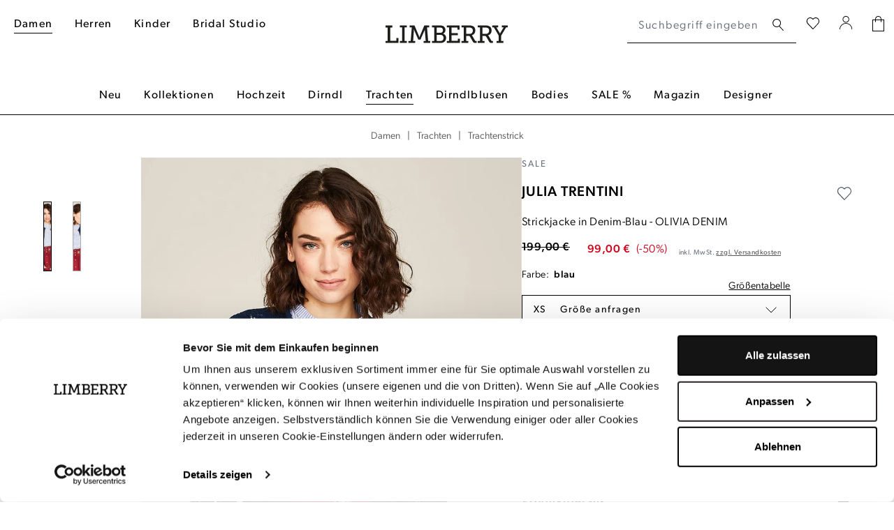

--- FILE ---
content_type: text/html; charset=UTF-8
request_url: https://www.limberry.de/julia-trentini-strickjacke-in-denim-blau-olivia-denim
body_size: 29061
content:

<!DOCTYPE html>

<html lang="de-DE"
      itemscope="itemscope"
      >

                            
    <head>
                            
                                    <meta charset="utf-8">
            
                <meta name="viewport"
          content="width=device-width, initial-scale=1, shrink-to-fit=no, maximum-scale=5">

                            <meta name="author"
                      content="">
                <meta name="robots"
                      content="index,follow">
                <meta name="revisit-after"
                      content="15 days">
                <meta name="keywords"
                      content="">
                <meta name="description"
                      content="Strickjacke in Denim-Blau von Julia Trentini ✓ Handverlesene Styles ✓ schneller Versand ✓ Jetzt bei LIMBERRY entdecken! ❤">
            
                    
                        <meta property="og:type" content="product"/>
        
                    <meta property="og:site_name" content="LIMBERRY"/>
        
                    <meta property="og:url" content="https://www.limberry.de/julia-trentini-strickjacke-in-denim-blau-olivia-denim-xs"/>
        
                                    <meta property="og:title" content="Strickjacke in Denim-Blau | Julia Trentini"/>
                    
                                    <meta property="og:description" content="Strickjacke in Denim-Blau von Julia Trentini ✓ Handverlesene Styles ✓ schneller Versand ✓ Jetzt bei LIMBERRY entdecken! ❤"/>
                    
                                    <meta property="og:image" content="https://www.limberry.de/cdn-cgi/image/width=3000,quality=85,format=auto/media/4f/9d/e9/1636461493/julia-trentini-strickjacke-olivia-denim-dunkelblau-2.jpg"/>
                    
                                    <meta property="product:brand" content="Julia Trentini"/>
                    
                                
            <meta property="product:price:amount"
                  content="99"/>
            <meta property="product:price:currency"
                  content="EUR"/>
        
                    <meta property="product:product_link" content="https://www.limberry.de/julia-trentini-strickjacke-in-denim-blau-olivia-denim-xs"/>
        
                    <meta name="twitter:card" content="product"/>
        
                    <meta name="twitter:site" content="LIMBERRY"/>
        
                                    <meta property="twitter:title" content="Strickjacke in Denim-Blau | Julia Trentini"/>
                    
                                    <meta property="twitter:description" content="Strickjacke in Denim-Blau von Julia Trentini ✓ Handverlesene Styles ✓ schneller Versand ✓ Jetzt bei LIMBERRY entdecken! ❤"/>
                    
                                    <meta property="twitter:image" content="https://www.limberry.de/cdn-cgi/image/width=3000,quality=85,format=auto/media/4f/9d/e9/1636461493/julia-trentini-strickjacke-olivia-denim-dunkelblau-2.jpg"/>
                        
                            <meta 
                      content="LIMBERRY">
                <meta 
                      content="">
                <meta 
                      content="false">
                <meta 
                      content="https://www.limberry.de/media/b5/40/54/1677581714/limberry-logo-webshop-2023.svg?ts=1677581714">
            
                                            <meta name="theme-color"
                      content="#fff">
                            
                                                    
            

                
                    <script type="application/ld+json">
            [{"@context":"https:\/\/schema.org\/","@type":"Product","name":"Strickjacke in Denim-Blau","description":"Strickjacke in trendigem Denim-Blau vom Designerlabel Julia Trentini. Das Modell \u201eOlivia\u201c bezaubert mit einem wundersch\u00f6nen Lochstrick mit Blatt-Zopfmuster. Die Designer-Strickjacke ist in einem trendigen Denim-Blau gehalten. Durch den taillierten Schnitt sitzt die Jacke nicht nur perfekt zum Dirndl, sondern kann auch super l\u00e4ssig zur Jeans kombiniert werden. Abgerundet wird das Design mit dekorativen silbernen Kn\u00f6pfen, die die Strickjacke vorne verschlie\u00dfen. Dank des weiteren Rundhalsausschnitts kann sie perfekt an sommerlich warmen Tagen getragen werden.","sku":"julia+trentini_fs20_strickjacke_olivia_denim_xs","mpn":"julia+trentini_fs20_strickjacke_olivia_denim_xs","brand":{"@type":"Brand","name":"Julia Trentini"},"image":["https:\/\/www.limberry.de\/cdn-cgi\/image\/width=3000,quality=85,format=auto\/media\/4f\/9d\/e9\/1636461493\/julia-trentini-strickjacke-olivia-denim-dunkelblau-2.jpg","https:\/\/www.limberry.de\/cdn-cgi\/image\/width=3000,quality=85,format=auto\/media\/6d\/c5\/e5\/1636461493\/julia-trentini-strickjacke-olivia-denim-dunkelblau.jpg"],"offers":[{"@type":"Offer","availability":"https:\/\/schema.org\/OutOfStock","itemCondition":"https:\/\/schema.org\/NewCondition","priceCurrency":"EUR","priceValidUntil":"2026-01-20","url":"https:\/\/www.limberry.de\/julia-trentini-strickjacke-in-denim-blau-olivia-denim-xs","price":99.0,"hasMerchantReturnPolicy":{"@type":"MerchantReturnPolicy","applicableCountry":"DE","returnPolicyCategory":"https:\/\/schema.org\/MerchantReturnFiniteReturnWindow","merchantReturnDays":14,"returnMethod":"https:\/\/schema.org\/ReturnByMail","returnFees":"https:\/\/schema.org\/FreeReturn"},"shippingDetails":{"@type":"OfferShippingDetails","shippingRate":{"@type":"MonetaryAmount","value":7.99,"currency":"EUR"},"shippingDestination":{"@type":"DefinedRegion","addressCountry":"DE"},"deliveryTime":{"@type":"ShippingDeliveryTime","transitTime":{"@type":"QuantitativeValue","minValue":2,"maxValue":3,"unitCode":"DAY"}}}}]},{"@context":"https:\/\/schema.org","@type":"BreadcrumbList","itemListElement":[{"@type":"ListItem","position":1,"name":"Damen","item":"https:\/\/www.limberry.de\/damen\/"},{"@type":"ListItem","position":2,"name":"Trachten","item":"https:\/\/www.limberry.de\/damen\/trachten\/"},{"@type":"ListItem","position":3,"name":"Kategorien","item":"https:\/\/www.limberry.de\/navigation\/3264088afe2c4586a690f79175ac5826"},{"@type":"ListItem","position":4,"name":"Trachtenstrick","item":"https:\/\/www.limberry.de\/damen\/trachten\/trachtenstrick\/"}]},{"@context":"https:\/\/schema.org","@type":"Organization","name":"LIMBERRY","url":"https:\/\/www.limberry.de\/","logo":"https:\/\/www.limberry.de\/media\/b5\/40\/54\/1677581714\/limberry-logo-webshop-2023.svg","contactPoint":{"@type":"ContactPoint","phoneNumber":"+49 40 228 970 8000","contactType":"customer service","areaServed":"DE","availableLanguage":"German"},"sameAs":["https:\/\/www.instagram.com\/limberry.de\/","https:\/\/www.youtube.com\/channel\/UCo6_ohoUY3vAfs-C1oPzVbA","https:\/\/de-de.facebook.com\/LIMBERRY\/","https:\/\/www.pinterest.de\/limberry\/"]}]
        </script>
            


                    <link rel="shortcut icon"
                  href="https://www.limberry.de/cdn-cgi/image/width=3000,quality=85,format=auto/media/ca/79/02/1642698925/favicon.png">
        
                                <link rel="apple-touch-icon"
                  href="https://www.limberry.de/cdn-cgi/image/width=3000,quality=85,format=auto/media/ca/79/02/1642698925/favicon.png">
                    
        <link rel="canonical" href="https://www.limberry.de/julia-trentini-strickjacke-in-denim-blau-olivia-denim-xs">
                    <title>Strickjacke in Denim-Blau | Julia Trentini</title>
    
                                                                                    <link rel="stylesheet"
                      href="https://www.limberry.de/theme/17cbc480beeaff66785f20e753a3e074/css/all.css?1760424989">
                                    

    
            <link rel="stylesheet" href="https://www.limberry.de/bundles/moorlfoundation/storefront/css/animate.css?1760424984">
    
    
            <style>
            :root {
                --moorl-advanced-search-width: 600px;
            }
        </style>
    
    <!-- Criteo Loader File -->
        <script type="text/javascript" src="//dynamic.criteo.com/js/ld/ld.js?a=51777" async="true"></script>
    <!-- END Criteo Loader File -->

    <link rel="stylesheet" href="https://use.typekit.net/gja5hlk.css">

                            <script>
        window.features = {"V6_5_0_0":true,"v6.5.0.0":true,"V6_6_0_0":true,"v6.6.0.0":true,"V6_7_0_0":false,"v6.7.0.0":false,"DISABLE_VUE_COMPAT":false,"disable.vue.compat":false,"ACCESSIBILITY_TWEAKS":false,"accessibility.tweaks":false,"ADMIN_VITE":false,"admin.vite":false,"TELEMETRY_METRICS":false,"telemetry.metrics":false,"CACHE_REWORK":false,"cache.rework":false,"PAYPAL_SETTINGS_TWEAKS":false,"paypal.settings.tweaks":false,"FEATURE_SWAGCMSEXTENSIONS_1":true,"feature.swagcmsextensions.1":true,"FEATURE_SWAGCMSEXTENSIONS_2":true,"feature.swagcmsextensions.2":true,"FEATURE_SWAGCMSEXTENSIONS_8":true,"feature.swagcmsextensions.8":true,"FEATURE_SWAGCMSEXTENSIONS_63":true,"feature.swagcmsextensions.63":true};
    </script>
        

    <script>
        const cookieArr = document.cookie.split(";");
        const includedScript = document.getElementById('mcjs');

        cookieArr.forEach(cookie => {
            if (cookie.includes('jett-mc-ecom-js-snippet=1') && includedScript === null) {

                const connectedSiteEmbedUrls = JSON.parse('["https:\/\/chimpstatic.com\/mcjs-connected\/js\/users\/8b8f5e667bbbe70da25515213\/9807beef6641ea62a33b056fe.js"]');

                if (connectedSiteEmbedUrls.length === 0) {
                    return;
                }

                connectedSiteEmbedUrls.forEach((url, index) => {
                    let scriptTag = document.createElement('script');
                    scriptTag.setAttribute('type', 'text/javascript');
                    scriptTag.setAttribute('id', 'mcjs' + index);
                    scriptTag.setAttribute('src', url);
                    document.head.appendChild(scriptTag);
                });
            }
        })
    </script>

                        <!-- Jentis Loader -->
    
            <script>
  (function (sCDN, sCDNProject, sCDNWorkspace, sCDNVers) {
    if (
      window.localStorage !== null &&
      typeof window.localStorage === "object" &&
      typeof window.localStorage.getItem === "function" &&
      window.sessionStorage !== null &&
      typeof window.sessionStorage === "object" &&
      typeof window.sessionStorage.getItem === "function"
    ) {
      sCDNVers =
        window.sessionStorage.getItem("jts_preview_version") ||
        window.localStorage.getItem("jts_preview_version") ||
        sCDNVers;
    }
    window.jentis = window.jentis || {};
    window.jentis.config = window.jentis.config || {};
    window.jentis.config.frontend = window.jentis.config.frontend || {};
    window.jentis.config.frontend.cdnhost =
      sCDN + "/get/" + sCDNWorkspace + "/web/" + sCDNVers + "/";
    window.jentis.config.frontend.vers = sCDNVers;
    window.jentis.config.frontend.env = sCDNWorkspace;
    window.jentis.config.frontend.project = sCDNProject;
    window._jts = window._jts || [];
    var f = document.getElementsByTagName("script")[0];
    var j = document.createElement("script");
    j.async = true;
    j.src = window.jentis.config.frontend.cdnhost + "op8nuf.js";
    f.parentNode.insertBefore(j, f);
  })("https://qn49d3.limberry.de","limberry-de","live", "_");

  _jts.push({ track: "pageview" });
</script>
        <!-- END Jentis Loader -->

                                        
                

            <script id="Cookiebot" src="https://consent.cookiebot.com/uc.js" data-cbid="f543ed08-6cd7-4818-8dcb-a7d3def45208" type="text/javascript" async></script><style data-shopstudio-pixelyourshop-hide-shopware-cookie-consent>.cookie-permission-container {display: none !important;}</style>
    
            <script>
            window.lastSeenProductId = '4d00faceea7c44d1b3add75d5a8a83a4';
            window.lastSeenProductAddRoute = '/lastseen-product/add';
        </script>
    


    <script>
        (function (w, d, dn, t) {
            w[dn] = w[dn] || [];
            w[dn].push({eventType: 'init', value: t, dc: ''});
            var f = d.getElementsByTagName('script')[0], c = d.createElement('script');
            c.async = true;
            c.src = 'https://tags.creativecdn.com/dnlchJhWHCO0UzDaALaZ.js';
            f.parentNode.insertBefore(c, f);
        })(window, document, 'rtbhEvents', 'dnlchJhWHCO0UzDaALaZ');
    </script>

                            
            
            
            

        
                                    <script>
                window.activeNavigationId = 'ca94a36d5eb84f5cb89fa0e07dc5263b';
                window.router = {
                    'frontend.cart.offcanvas': '/checkout/offcanvas',
                    'frontend.cookie.offcanvas': '/cookie/offcanvas',
                    'frontend.checkout.finish.page': '/checkout/finish',
                    'frontend.checkout.info': '/widgets/checkout/info',
                    'frontend.menu.offcanvas': '/widgets/menu/offcanvas',
                    'frontend.cms.page': '/widgets/cms',
                    'frontend.cms.navigation.page': '/widgets/cms/navigation',
                    'frontend.account.addressbook': '/widgets/account/address-book',
                    'frontend.country.country-data': '/country/country-state-data',
                    'frontend.app-system.generate-token': '/app-system/Placeholder/generate-token',
                    };
                window.salesChannelId = '4085df8f578b4d748136144dd45b828b';
            </script>
        

        
    <script>
        window.router['widgets.swag.cmsExtensions.quickview'] = '/swag/cms-extensions/quickview';
        window.router['widgets.swag.cmsExtensions.quickview.variant'] = '/swag/cms-extensions/quickview/variant';
    </script>

                                <script>
                
                window.breakpoints = {"xs":0,"sm":576,"md":768,"lg":992,"xl":1200,"xxl":1400};
            </script>
        
                                    <script>
                    window.customerLoggedInState = 0;

                    window.wishlistEnabled = 1;
                </script>
                    
                        
                            <script>
                window.themeAssetsPublicPath = 'https://www.limberry.de/theme/f283824ee31b4494be87bd706821b8db/assets/';
            </script>
        
                                                            <script>
                        window.themeJsPublicPath = 'https://www.limberry.de/theme/17cbc480beeaff66785f20e753a3e074/js/';
                    </script>
                                            <script type="text/javascript" src="https://www.limberry.de/theme/17cbc480beeaff66785f20e753a3e074/js/storefront/storefront.js?1760424989" defer></script>
                                            <script type="text/javascript" src="https://www.limberry.de/theme/17cbc480beeaff66785f20e753a3e074/js/virtua-boost-products/virtua-boost-products.js?1760424989" defer></script>
                                            <script type="text/javascript" src="https://www.limberry.de/theme/17cbc480beeaff66785f20e753a3e074/js/xanten-last-seen-product/xanten-last-seen-product.js?1760424989" defer></script>
                                            <script type="text/javascript" src="https://www.limberry.de/theme/17cbc480beeaff66785f20e753a3e074/js/virtua-last-seen-gallery/virtua-last-seen-gallery.js?1760424989" defer></script>
                                            <script type="text/javascript" src="https://www.limberry.de/theme/17cbc480beeaff66785f20e753a3e074/js/prems-one-page-checkout6/prems-one-page-checkout6.js?1760424989" defer></script>
                                            <script type="text/javascript" src="https://www.limberry.de/theme/17cbc480beeaff66785f20e753a3e074/js/virtua-c-m-s-elements/virtua-c-m-s-elements.js?1760424989" defer></script>
                                            <script type="text/javascript" src="https://www.limberry.de/theme/17cbc480beeaff66785f20e753a3e074/js/klarna-payment/klarna-payment.js?1760424989" defer></script>
                                            <script type="text/javascript" src="https://www.limberry.de/theme/17cbc480beeaff66785f20e753a3e074/js/swag-cms-extensions/swag-cms-extensions.js?1760424989" defer></script>
                                            <script type="text/javascript" src="https://www.limberry.de/theme/17cbc480beeaff66785f20e753a3e074/js/virtua-last-seen-category/virtua-last-seen-category.js?1760424989" defer></script>
                                            <script type="text/javascript" src="https://www.limberry.de/theme/17cbc480beeaff66785f20e753a3e074/js/virtua-cookie-consent/virtua-cookie-consent.js?1760424989" defer></script>
                                            <script type="text/javascript" src="https://www.limberry.de/theme/17cbc480beeaff66785f20e753a3e074/js/shop-studio-pixel-your-shop/shop-studio-pixel-your-shop.js?1760424989" defer></script>
                                            <script type="text/javascript" src="https://www.limberry.de/theme/17cbc480beeaff66785f20e753a3e074/js/virtua-quick-filter/virtua-quick-filter.js?1760424989" defer></script>
                                            <script type="text/javascript" src="https://www.limberry.de/theme/17cbc480beeaff66785f20e753a3e074/js/pluszwei-back-in-stock-reminder/pluszwei-back-in-stock-reminder.js?1760424989" defer></script>
                                            <script type="text/javascript" src="https://www.limberry.de/theme/17cbc480beeaff66785f20e753a3e074/js/virtua-criteo-integration/virtua-criteo-integration.js?1760424989" defer></script>
                                            <script type="text/javascript" src="https://www.limberry.de/theme/17cbc480beeaff66785f20e753a3e074/js/nds-filter-instant-delivery/nds-filter-instant-delivery.js?1760424989" defer></script>
                                            <script type="text/javascript" src="https://www.limberry.de/theme/17cbc480beeaff66785f20e753a3e074/js/virtua-back-button/virtua-back-button.js?1760424989" defer></script>
                                            <script type="text/javascript" src="https://www.limberry.de/theme/17cbc480beeaff66785f20e753a3e074/js/virtua-anker-link-plugin/virtua-anker-link-plugin.js?1760424989" defer></script>
                                            <script type="text/javascript" src="https://www.limberry.de/theme/17cbc480beeaff66785f20e753a3e074/js/solid-product-videos/solid-product-videos.js?1760424989" defer></script>
                                            <script type="text/javascript" src="https://www.limberry.de/theme/17cbc480beeaff66785f20e753a3e074/js/applifaction-google-maps-plugin/applifaction-google-maps-plugin.js?1760424989" defer></script>
                                            <script type="text/javascript" src="https://www.limberry.de/theme/17cbc480beeaff66785f20e753a3e074/js/virtua-product-detail-data/virtua-product-detail-data.js?1760424989" defer></script>
                                            <script type="text/javascript" src="https://www.limberry.de/theme/17cbc480beeaff66785f20e753a3e074/js/virtua-maximum-order-value/virtua-maximum-order-value.js?1760424989" defer></script>
                                            <script type="text/javascript" src="https://www.limberry.de/theme/17cbc480beeaff66785f20e753a3e074/js/virtua-thumbnail-processor/virtua-thumbnail-processor.js?1760424989" defer></script>
                                            <script type="text/javascript" src="https://www.limberry.de/theme/17cbc480beeaff66785f20e753a3e074/js/frosh-lazy-sizes/frosh-lazy-sizes.js?1760424989" defer></script>
                                            <script type="text/javascript" src="https://www.limberry.de/theme/17cbc480beeaff66785f20e753a3e074/js/virtua-rtb-house/virtua-rtb-house.js?1760424989" defer></script>
                                            <script type="text/javascript" src="https://www.limberry.de/theme/17cbc480beeaff66785f20e753a3e074/js/virtua-instant-delivery-filter-extension/virtua-instant-delivery-filter-extension.js?1760424989" defer></script>
                                            <script type="text/javascript" src="https://www.limberry.de/theme/17cbc480beeaff66785f20e753a3e074/js/virtua-product-finder/virtua-product-finder.js?1760424989" defer></script>
                                            <script type="text/javascript" src="https://www.limberry.de/theme/17cbc480beeaff66785f20e753a3e074/js/j-e-t-t-mc-ecommerce/j-e-t-t-mc-ecommerce.js?1760424989" defer></script>
                                            <script type="text/javascript" src="https://www.limberry.de/theme/17cbc480beeaff66785f20e753a3e074/js/swag-pay-pal/swag-pay-pal.js?1760424989" defer></script>
                                            <script type="text/javascript" src="https://www.limberry.de/theme/17cbc480beeaff66785f20e753a3e074/js/techd-care-instructions/techd-care-instructions.js?1760424989" defer></script>
                                            <script type="text/javascript" src="https://www.limberry.de/theme/17cbc480beeaff66785f20e753a3e074/js/dvsn-return-shipment/dvsn-return-shipment.js?1760424989" defer></script>
                                            <script type="text/javascript" src="https://www.limberry.de/theme/17cbc480beeaff66785f20e753a3e074/js/virtua-promo-shipment-return/virtua-promo-shipment-return.js?1760424989" defer></script>
                                            <script type="text/javascript" src="https://www.limberry.de/theme/17cbc480beeaff66785f20e753a3e074/js/moorl-foundation/moorl-foundation.js?1760424989" defer></script>
                                            <script type="text/javascript" src="https://www.limberry.de/theme/17cbc480beeaff66785f20e753a3e074/js/virtua-jentis-integration/virtua-jentis-integration.js?1760424989" defer></script>
                                            <script type="text/javascript" src="https://www.limberry.de/theme/17cbc480beeaff66785f20e753a3e074/js/skynet-technologies-usa-allinoneaccessibility/skynet-technologies-usa-allinoneaccessibility.js?1760424989" defer></script>
                                            <script type="text/javascript" src="https://www.limberry.de/theme/17cbc480beeaff66785f20e753a3e074/js/swag-custom-notification/swag-custom-notification.js?1760424989" defer></script>
                                            <script type="text/javascript" src="https://www.limberry.de/theme/17cbc480beeaff66785f20e753a3e074/js/limberry-theme/limberry-theme.js?1760424989" defer></script>
                                                        

    
    
        </head>

        
            <body class="is-ctl-product is-act-index">

    
        
                                <noscript class="noscript-main">
                
    <div role="alert"
                  class="alert alert-info alert-has-icon">
                                                                        
                                                                                                                                                                    <span class="icon icon-info" aria-hidden="true">
                                        <svg xmlns="http://www.w3.org/2000/svg" xmlns:xlink="http://www.w3.org/1999/xlink" width="24" height="24" viewBox="0 0 24 24"><defs><path d="M12 7c.5523 0 1 .4477 1 1s-.4477 1-1 1-1-.4477-1-1 .4477-1 1-1zm1 9c0 .5523-.4477 1-1 1s-1-.4477-1-1v-5c0-.5523.4477-1 1-1s1 .4477 1 1v5zm11-4c0 6.6274-5.3726 12-12 12S0 18.6274 0 12 5.3726 0 12 0s12 5.3726 12 12zM12 2C6.4772 2 2 6.4772 2 12s4.4772 10 10 10 10-4.4772 10-10S17.5228 2 12 2z" id="icons-default-info" /></defs><use xlink:href="#icons-default-info" fill="#758CA3" fill-rule="evenodd" /></svg>
                    </span>
    
                                                        
                                    
                    <div class="alert-content-container">
                                                    
                                                        <div class="alert-content">                                                    Um unseren Shop in vollem Umfang nutzen zu können, empfehlen wir Ihnen Javascript in Ihrem Browser zu aktivieren.
                                                                </div>                
                                                                </div>
            </div>
            </noscript>
        

            <noscript>
        <iframe src="https://www.googletagmanager.com/ns.html?id=GTM-KSWGR65" height="0" width="0" style="display:none;visibility:hidden"></iframe>
    </noscript>

    
                
    
        <header class="header-main" data-sticky-header="true">
                            <div class="container header-container with-nav">
                            <div class="row g-0 header-wrapper">
                            <div class="col-4 d-lg-none">
                    <div class="row g-0 header-actions-left">
                                                    <div class="col-auto">
                                <button class="btn nav-main-toggle-btn header-actions-btn header-open-offcanvas"
                                        type="button"
                                        data-off-canvas-menu="true"
                                        aria-label="Menü">
                                                                                                                                                                                            <span class="icon icon-menu-icon">
                                        <svg width="16" height="17" viewBox="0 0 16 17" fill="none" xmlns="http://www.w3.org/2000/svg">
<rect width="16" height="1" fill="black"/>
<rect y="7" width="16" height="1" fill="black"/>
<rect y="14" width="16" height="1" fill="black"/>
</svg>

                    </span>
    
                                                                        </button>

                                <button class="btn nav-main-toggle-btn header-actions-btn header-close-offcanvas"
                                        type="button"
                                        aria-label="Menü">
                                                                                                                                                                                            <span class="icon icon-close-icon">
                                        <svg width="32" height="32" viewBox="0 0 32 32" fill="none" xmlns="http://www.w3.org/2000/svg">
<path d="M24.1473 23.8527L7.85303 8.14697" stroke="black" stroke-linecap="round" stroke-linejoin="round"/>
<path d="M7.8527 23.8527L24.147 8.14697" stroke="black" stroke-linecap="round" stroke-linejoin="round"/>
</svg>

                    </span>
    
                                                                        </button>
                            </div>
                        
                                                    <div class="col-auto">
                                <button class="btn header-actions-btn search-toggle-btn js-search-toggle-btn collapsed"
                                        type="button"
                                        data-bs-toggle="collapse"
                                        data-bs-target="#searchCollapse"
                                        aria-expanded="false"
                                        aria-controls="searchCollapse"
                                        aria-label="Suchen">
                                                                                                                                                    <span class="icon icon-search-icon">
                                        <svg width="16" height="18" viewBox="0 0 16 18" fill="none" xmlns="http://www.w3.org/2000/svg">
<path d="M15.68 16.1728L10.29 10.3128C11.4029 9.23642 12.0566 7.77158 12.1145 6.22446C12.1724 4.67734 11.63 3.16773 10.6008 2.01119C9.57153 0.854658 8.13507 0.140741 6.59169 0.018687C5.04831 -0.103367 3.51749 0.37589 2.31925 1.35627C1.121 2.33665 0.348104 3.74225 0.162121 5.27924C-0.0238614 6.81623 0.39147 8.36562 1.32129 9.6035C2.25111 10.8414 3.62344 11.6719 5.15139 11.9215C6.67934 12.1711 8.24462 11.8204 9.52002 10.9428C9.53429 10.9705 9.55484 10.9944 9.58002 11.0128L15 16.8528C15.0444 16.9044 15.0998 16.9456 15.162 16.9733C15.2243 17.0009 15.2919 17.0144 15.36 17.0128C15.486 17.0158 15.6081 16.9691 15.7 16.8828C15.7456 16.835 15.7813 16.7786 15.8049 16.717C15.8286 16.6553 15.8399 16.5896 15.838 16.5236C15.8361 16.4576 15.8212 16.3926 15.7941 16.3324C15.767 16.2722 15.7282 16.2179 15.68 16.1728ZM1.19002 6.02277C1.19002 5.04573 1.47974 4.09063 2.02256 3.27825C2.56537 2.46587 3.33689 1.8327 4.23956 1.4588C5.14223 1.08491 6.1355 0.987079 7.09376 1.17769C8.05203 1.3683 8.93225 1.83879 9.62313 2.52966C10.314 3.22053 10.7845 4.10076 10.9751 5.05902C11.1657 6.01729 11.0679 7.01056 10.694 7.91323C10.3201 8.81589 9.68691 9.58742 8.87454 10.1302C8.06216 10.673 7.10706 10.9628 6.13002 10.9628C4.81985 10.9628 3.56334 10.4423 2.63691 9.51588C1.71048 8.58945 1.19002 7.33294 1.19002 6.02277Z" fill="black"/>
</svg>

                    </span>
    
                                    </button>
                            </div>
                                            </div>
                </div>

                <div class="col-5 d-none d-lg-block header-top-navigation">
                                            <div class="col-auto">
                                                                <div class="main-navigation">
                    <div class="container">
                                    <nav class="nav main-navigation-menu"
                        itemscope="itemscope"
                        >
                                                                                                            
                            
                                                                                                                                                                <a class="nav-link main-navigation-link active"
                                        href="https://www.limberry.de/damen/"
                                        
                                                                                title="Damen">
                                        <div class="main-navigation-link-text">
                                            <span >Damen</span>
                                        </div>
                                    </a>
                                                                                                                                                                                                <a class="nav-link main-navigation-link"
                                        href="https://www.limberry.de/herren/"
                                        
                                                                                title="Herren">
                                        <div class="main-navigation-link-text">
                                            <span >Herren</span>
                                        </div>
                                    </a>
                                                                                                                                                                                                <a class="nav-link main-navigation-link"
                                        href="https://www.limberry.de/kinder/"
                                        
                                                                                title="Kinder">
                                        <div class="main-navigation-link-text">
                                            <span >Kinder</span>
                                        </div>
                                    </a>
                                                                                                                                                                                                <a class="nav-link main-navigation-link"
                                        href="https://www.limberry.de/bridal-studio/"
                                        
                                                                                title="Bridal Studio">
                                        <div class="main-navigation-link-text">
                                            <span >Bridal Studio</span>
                                        </div>
                                    </a>
                                                                                                        </nav>
                            </div>
            </div>
                                                    </div>
                                    </div>
            
                            <div class="col-4 col-lg-2 header-logo-col">
                        <div class="header-logo-main">
                    <a class="header-logo-main-link"
               href="/"
               title="Zur Startseite gehen">
                                    <picture class="header-logo-picture">
                                                                                    <source srcset="https://www.limberry.de/media/83/19/03/1677581719/limberry-logo-webshop-2023-mobile.svg?ts=1677581719"
                                        media="(min-width: 768px) and (max-width: 991px)">
                                                    
                                                                                    <source srcset="https://www.limberry.de/media/83/19/03/1677581719/limberry-logo-webshop-2023-mobile.svg?ts=1677581719"
                                        media="(max-width: 767px)">
                                                    
                                                                                    <img src="https://www.limberry.de/media/b5/40/54/1677581714/limberry-logo-webshop-2023.svg?ts=1677581714"
                                     alt="Zur Startseite gehen"
                                     class="img-fluid header-logo-main-img">
                                                                        </picture>
                            </a>
            </div>
                </div>
            
                            <div class="col-12 col-lg-auto order-2 order-lg-1 header-search-col">
                    
    <div class="collapse"
         id="searchCollapse">
        <div class="header-search">
            <form action="/search"
                  method="get"
                  data-search-widget="true"
                  data-url="/suggest?search="
                  class="header-search-form">
                                    <div class="input-group">
                                                    <input type="search"
                                   name="search"
                                   class="form-control header-search-input"
                                   autocomplete="off"
                                   autocapitalize="off"
                                   placeholder="Suchbegriff eingeben ..."
                                   aria-label="Suchbegriff eingeben ..."
                                   value=""
                            >
                        
                                                    <div class="input-group-append">
                                <button type="submit"
                                        class="btn header-search-btn"
                                        aria-label="Suchen">
                                    <span class="header-search-icon">
                                                                                                                                                        <span class="icon icon-search-icon">
                                        <svg width="16" height="18" viewBox="0 0 16 18" fill="none" xmlns="http://www.w3.org/2000/svg">
<path d="M15.68 16.1728L10.29 10.3128C11.4029 9.23642 12.0566 7.77158 12.1145 6.22446C12.1724 4.67734 11.63 3.16773 10.6008 2.01119C9.57153 0.854658 8.13507 0.140741 6.59169 0.018687C5.04831 -0.103367 3.51749 0.37589 2.31925 1.35627C1.121 2.33665 0.348104 3.74225 0.162121 5.27924C-0.0238614 6.81623 0.39147 8.36562 1.32129 9.6035C2.25111 10.8414 3.62344 11.6719 5.15139 11.9215C6.67934 12.1711 8.24462 11.8204 9.52002 10.9428C9.53429 10.9705 9.55484 10.9944 9.58002 11.0128L15 16.8528C15.0444 16.9044 15.0998 16.9456 15.162 16.9733C15.2243 17.0009 15.2919 17.0144 15.36 17.0128C15.486 17.0158 15.6081 16.9691 15.7 16.8828C15.7456 16.835 15.7813 16.7786 15.8049 16.717C15.8286 16.6553 15.8399 16.5896 15.838 16.5236C15.8361 16.4576 15.8212 16.3926 15.7941 16.3324C15.767 16.2722 15.7282 16.2179 15.68 16.1728ZM1.19002 6.02277C1.19002 5.04573 1.47974 4.09063 2.02256 3.27825C2.56537 2.46587 3.33689 1.8327 4.23956 1.4588C5.14223 1.08491 6.1355 0.987079 7.09376 1.17769C8.05203 1.3683 8.93225 1.83879 9.62313 2.52966C10.314 3.22053 10.7845 4.10076 10.9751 5.05902C11.1657 6.01729 11.0679 7.01056 10.694 7.91323C10.3201 8.81589 9.68691 9.58742 8.87454 10.1302C8.06216 10.673 7.10706 10.9628 6.13002 10.9628C4.81985 10.9628 3.56334 10.4423 2.63691 9.51588C1.71048 8.58945 1.19002 7.33294 1.19002 6.02277Z" fill="black"/>
</svg>

                    </span>
    
                                        </span>
                                </button>
                            </div>
                                            </div>
                            </form>
        </div>
    </div>
                </div>
            
                            <div class="col-4 col-lg-auto order-1 order-lg-2 header-actions-col">
                    <div class="row g-0 header-actions-right">
                                                                                    <div class="col-auto">
                                    <div class="header-wishlist">
                                        <a class="btn header-wishlist-btn header-actions-btn"
                                           href="/wishlist"
                                           title="Wunschliste"
                                           aria-label="Wunschliste">
                                                <span class="header-wishlist-icon">
                                                                                                                        <span class="icon icon-wishlist-white">
                                        <svg width="20" height="18" viewBox="0 0 20 18" fill="none" xmlns="http://www.w3.org/2000/svg">
<path d="M17.2898 1.33C16.4011 0.492036 15.2212 0.032951 13.9998 0.0500002H13.3598C12.1481 0.195142 11.0313 0.778448 10.2198 1.69L9.98982 1.92L9.40982 1.37C8.51227 0.509804 7.32286 0.0204678 6.07982 0C5.62649 0.000656404 5.17547 0.0646077 4.73982 0.190001C3.81212 0.421284 2.96873 0.91017 2.30697 1.60024C1.64521 2.29031 1.19207 3.15343 0.999825 4.09C0.909825 4.41 0.879824 4.74 0.819824 5.09V5.87C0.825454 5.92319 0.825454 5.97682 0.819824 6.03C0.947143 7.26795 1.48176 8.42863 2.33982 9.33C4.67316 11.7967 7.00649 14.26 9.33982 16.72C9.40393 16.8149 9.49033 16.8926 9.59145 16.9463C9.69257 17 9.80532 17.0281 9.91982 17.0281C10.0343 17.0281 10.1471 17 10.2482 16.9463C10.3493 16.8926 10.4357 16.8149 10.4998 16.72C12.8265 14.26 15.1598 11.7967 17.4998 9.33C18.0154 8.79085 18.4179 8.15396 18.6835 7.45685C18.9491 6.75974 19.0725 6.01651 19.0464 5.27097C19.0203 4.52543 18.8453 3.79265 18.5316 3.11581C18.2179 2.43898 17.7719 1.83178 17.2198 1.33H17.2898ZM18.0898 5.93C17.9899 6.94238 17.5492 7.89083 16.8398 8.62L11.7098 14.04L9.99982 15.85L8.17982 13.94C6.49983 12.1733 4.83316 10.4 3.17982 8.62C2.46429 7.88301 2.02309 6.92296 1.92982 5.9C1.92982 5.84 1.92982 5.78 1.92982 5.74V5.17C1.92982 5.09 1.92982 5.01 1.92982 4.93C1.92982 4.85 1.98982 4.53 2.02982 4.37C2.17429 3.61148 2.52952 2.90899 3.0548 2.34304C3.58008 1.77708 4.25416 1.37054 4.99982 1.17C5.35501 1.07242 5.72149 1.02199 6.08982 1.02C7.09523 1.04283 8.05249 1.45513 8.75982 2.17L9.12982 2.51L9.31982 2.7L10.0498 3.39L10.7298 2.66L10.7998 2.6L10.9698 2.42C11.6143 1.67919 12.5139 1.20797 13.4898 1.1H14.0198C14.9826 1.08815 15.9132 1.44608 16.6198 2.1C17.1568 2.57152 17.5712 3.16648 17.8273 3.83366C18.0834 4.50085 18.1735 5.22027 18.0898 5.93Z" fill="black"/>
</svg>

                    </span>
    
                                                                                                                            <span class="icon icon-wishlist-black icon-wishlist-changed">
                                        <svg width="20" height="18" viewBox="0 0 20 18" fill="none" xmlns="http://www.w3.org/2000/svg">
<path d="M17.2898 2.1601C16.4023 1.32031 15.2215 0.860928 13.9998 0.8801H13.3598C12.1481 1.02524 11.0313 1.60855 10.2198 2.5201L9.98982 2.7501L9.40982 2.2001C8.51172 1.34075 7.32265 0.851551 6.07982 0.8301C5.62635 0.828733 5.17504 0.892725 4.73982 1.0201C3.81212 1.25138 2.96873 1.74027 2.30697 2.43034C1.64521 3.12041 1.19207 3.98353 0.999825 4.9201C0.922713 5.25012 0.862633 5.5839 0.819824 5.9201V6.7001C0.829834 6.75296 0.829834 6.80724 0.819824 6.8601C0.947143 8.09805 1.48176 9.25873 2.33982 10.1601C4.67316 12.6268 7.00649 15.0901 9.33982 17.5501C9.39117 17.6304 9.45837 17.6993 9.5373 17.7527C9.61624 17.8061 9.70525 17.8429 9.79887 17.8606C9.8925 17.8784 9.98877 17.8769 10.0818 17.8562C10.1748 17.8355 10.2626 17.796 10.3398 17.7401C10.415 17.6898 10.4796 17.6253 10.5298 17.5501L17.5298 10.1601C18.553 9.08833 19.1087 7.65418 19.075 6.17284C19.0412 4.6915 18.4207 3.28416 17.3498 2.2601L17.2498 2.1601H17.2898Z" fill="black"/>
</svg>

                    </span>
    
        </span>
        <span class="badge badge-primary header-wishlist-badge"
          id="wishlist-basket"
          data-wishlist-storage="true"
          data-wishlist-storage-options="{&quot;listPath&quot;:&quot;\/wishlist\/list&quot;,&quot;mergePath&quot;:&quot;\/wishlist\/merge&quot;,&quot;tokenMergePath&quot;:&quot;\/wishlist\/merge&quot;,&quot;pageletPath&quot;:&quot;\/wishlist\/merge\/pagelet&quot;,&quot;tokenPageletPath&quot;:&quot;\/wishlist\/merge\/pagelet&quot;}"
          data-wishlist-widget="true"
    ></span>
                                        </a>
                                    </div>
                                </div>
                                                    
                                                    <div class="col-auto d-none d-lg-block">
                                <div class="account-menu">
                                        <div class="dropdown">
            <button class="btn account-menu-btn header-actions-btn"
            type="button"
            id="accountWidget"
            data-account-menu="true"
            data-bs-toggle="dropdown"
            aria-haspopup="true"
            aria-expanded="false"
            aria-label="Ihr Konto"
            title="Ihr Konto">
                                                                                                                        <span class="icon icon-account">
                                        <svg width="19" height="20" viewBox="0 0 19 20" fill="none" xmlns="http://www.w3.org/2000/svg">
<g clip-path="url(#clip0)">
<path d="M9.14388 9.4102C6.56939 9.4102 4.43878 7.32398 4.43878 4.7051C4.43878 2.08622 6.56939 0 9.14388 0C11.7184 0 13.849 2.08622 13.849 4.7051C13.849 7.32398 11.7184 9.4102 9.14388 9.4102ZM9.14388 0.887755C7.05766 0.887755 5.32654 2.61888 5.32654 4.7051C5.32654 6.79133 7.05766 8.52245 9.14388 8.52245C11.2301 8.52245 12.9612 6.79133 12.9612 4.7051C12.9612 2.61888 11.2301 0.887755 9.14388 0.887755Z" fill="black"/>
<path d="M18.2878 19.2199H17.4C17.4 14.648 13.7158 10.9638 9.14388 10.9638C4.57194 10.9638 0.887755 14.6923 0.887755 19.2199H0C0 14.2041 4.08367 10.076 9.14388 10.076C14.2041 10.076 18.2878 14.2041 18.2878 19.2199Z" fill="black"/>
</g>
<defs>
<clipPath id="clip0">
<rect width="18.2878" height="19.2199" fill="white"/>
</clipPath>
</defs>
</svg>

                    </span>
    
        </button>

                    <div class="dropdown-menu dropdown-menu-end account-menu-dropdown js-account-menu-dropdown"
                 aria-labelledby="accountWidget">
                

    
                        <button class="btn btn-light btn-block offcanvas-close js-offcanvas-close sticky-top">
                                                                                                                                                    <span class="icon icon-close-icon">
                                        <svg width="32" height="32" viewBox="0 0 32 32" fill="none" xmlns="http://www.w3.org/2000/svg">
<path d="M24.1473 23.8527L7.85303 8.14697" stroke="black" stroke-linecap="round" stroke-linejoin="round"/>
<path d="M7.8527 23.8527L24.147 8.14697" stroke="black" stroke-linecap="round" stroke-linejoin="round"/>
</svg>

                    </span>
    
                    
                                <span class="offcanvas-cart-text">
                    Menü schließen
                </span>
                            </button>
            
                    <div class="offcanvas-body">
                <div class="account-menu">
                                    <div class="dropdown-header account-menu-header">
                    Ihr Konto
                </div>
                    
                                    <div class="account-menu-login">
                                            <a href="/account/login"
                           title="Anmelden"
                           class="btn btn-primary account-menu-login-button">
                            Anmelden
                        </a>
                    
                                            <div class="account-menu-register">
                            oder <a href="/account/login"
                                                                            title="Registrieren">registrieren</a>
                        </div>
                                    </div>
                    
                    <div class="account-menu-links">
                    <div class="header-account-menu">
        <div class="card account-menu-inner">
                                        
                                                <nav class="list-group list-group-flush account-aside-list-group">
                                                                                        <a href="/account"
                                   title="Übersicht"
                                   class="list-group-item list-group-item-action account-aside-item"
                                   >
                                    Übersicht
                                </a>
                            
                                                            <a href="/account/profile"
                                   title="Persönliches Profil"
                                   class="list-group-item list-group-item-action account-aside-item"
                                   >
                                    Persönliches Profil
                                </a>
                            
                                                            <a href="/account/address"
                                   title="Adressen"
                                   class="list-group-item list-group-item-action account-aside-item"
                                   >
                                    Adressen
                                </a>
                            
                                                                                                                        <a href="/account/payment"
                                   title="Zahlungsarten"
                                   class="list-group-item list-group-item-action account-aside-item"
                                   >
                                    Zahlungsarten
                                </a>
                                                            
                                                            <a href="/account/order"
                                   title="Bestellungen"
                                   class="list-group-item list-group-item-action account-aside-item"
                                   >
                                    Bestellungen
                                </a>
                                                    

            <a href="/dvsn/return-shipment/list"
           title="Rücksendungen"
           class="list-group-item list-group-item-action account-aside-item">
            Rücksendungen
        </a>
                        </nav>
                            
                                                </div>
    </div>
            </div>
            </div>
        </div>
    
                </div>
            </div>
                                </div>
                            </div>
                        
                                                    <div class="col-auto">
                                <div class="header-cart"
                                     data-off-canvas-cart="true">
                                    <a class="btn header-cart-btn header-actions-btn"
                                       href="/checkout/cart"
                                       data-cart-widget="true"
                                       title="Warenkorb">
                                            <span class="header-cart-icon">
                                                                                                                        <span class="icon icon-basket">
                                        <svg width="17" height="22" viewBox="0 0 17 22" fill="none" xmlns="http://www.w3.org/2000/svg">
<path d="M13.14 4.93756H13V4.49756C13.0155 3.56493 12.7329 2.6517 12.1933 1.89086C11.6537 1.13002 10.8853 0.561315 10 0.26756C9.3403 0.0287285 8.63373 -0.0518236 7.93721 0.0323924C7.24068 0.116608 6.57367 0.363238 5.9899 0.752415C5.40614 1.14159 4.92194 1.66244 4.5763 2.27299C4.23067 2.88355 4.03327 3.56675 4 4.26756V4.93756H0V21.9376H17V4.93756H13.14ZM5 4.29756C5.02889 3.72197 5.19907 3.16235 5.49551 2.66812C5.79195 2.17388 6.20552 1.76025 6.69971 1.46374C7.19389 1.16722 7.75349 0.99696 8.32907 0.967978C8.90466 0.938996 9.47853 1.05219 10 1.29756C10.601 1.5522 11.1123 1.98036 11.4686 2.52726C11.8249 3.07416 12.0099 3.71492 12 4.36756V4.93756H5V4.29756ZM16 20.9376H1V5.93756H4V8.19756C4 8.33017 4.05268 8.45734 4.14645 8.55111C4.24021 8.64488 4.36739 8.69756 4.5 8.69756C4.63261 8.69756 4.75979 8.64488 4.85355 8.55111C4.94732 8.45734 5 8.33017 5 8.19756V5.93756H12V8.19756C12 8.33017 12.0527 8.45734 12.1464 8.55111C12.2402 8.64488 12.3674 8.69756 12.5 8.69756C12.6326 8.69756 12.7598 8.64488 12.8536 8.55111C12.9473 8.45734 13 8.33017 13 8.19756V5.93756H16V20.9376Z" fill="black"/>
</svg>

                    </span>
    
                </span>
                                    </a>
                                </div>
                            </div>
                                            </div>
                </div>
                    </div>

                                    <div class="row g-0 bottom-nav-content">
                                            <div class="col-12">
                                <div class="bottom-navigation"
         data-flyout-menu="true">
                    <div class="container">
                                                                                                
                    
                                                                                                <nav class="nav main-navigation-menu"
                                 itemscope="itemscope"
                                 >
                                                                                                        
                                    
                                                                            <a class="nav-link main-navigation-link"
                                           href="https://www.limberry.de/damen/neu/"
                                           
                                                                                                                                 title="Neu">
                                            <div class="main-navigation-link-text">
                                                <span >Neu</span>
                                            </div>
                                        </a>
                                                                                                                                            
                                    
                                                                            <a class="nav-link main-navigation-link"
                                           href="https://www.limberry.de/designer/limberry/"
                                           
                                                                                                                                 title="Kollektionen">
                                            <div class="main-navigation-link-text">
                                                <span >Kollektionen</span>
                                            </div>
                                        </a>
                                                                                                                                            
                                                                                                                
                                                                            <a class="nav-link main-navigation-link"
                                           href="https://www.limberry.de/damen/hochzeit/"
                                           
                                                                                                                                 title="Hochzeit">
                                            <div class="main-navigation-link-text">
                                                <span >Hochzeit</span>
                                            </div>
                                        </a>
                                                                                                                                            
                                    
                                                                            <a class="nav-link main-navigation-link"
                                           href="https://www.limberry.de/damen/trachten/dirndl/"
                                           
                                                                                                                                 title="Dirndl">
                                            <div class="main-navigation-link-text">
                                                <span >Dirndl</span>
                                            </div>
                                        </a>
                                                                                                                                            
                                                                                                                
                                                                            <a class="nav-link main-navigation-link active"
                                           href="https://www.limberry.de/damen/trachten/"
                                           
                                           data-flyout-menu-trigger="36a726951b2047a9bb853b6995acc7d3"                                                                                      title="Trachten">
                                            <div class="main-navigation-link-text">
                                                <span >Trachten</span>
                                            </div>
                                        </a>
                                                                                                                                            
                                    
                                                                            <a class="nav-link main-navigation-link"
                                           href="https://www.limberry.de/damen/trachten/dirndlblusen/"
                                           
                                           data-flyout-menu-trigger="019010f720057fb5a933e7ecb2558faf"                                                                                      title="Dirndlblusen">
                                            <div class="main-navigation-link-text">
                                                <span >Dirndlblusen</span>
                                            </div>
                                        </a>
                                                                                                                                            
                                                                                                                
                                                                            <a class="nav-link main-navigation-link"
                                           href="https://www.limberry.de/damen/bodies/"
                                           
                                                                                                                                 title="Bodies">
                                            <div class="main-navigation-link-text">
                                                <span >Bodies</span>
                                            </div>
                                        </a>
                                                                                                                                            
                                                                                                                
                                                                            <a class="nav-link main-navigation-link"
                                           href="https://www.limberry.de/damen/sale/"
                                           
                                                                                                                                 title="SALE %">
                                            <div class="main-navigation-link-text">
                                                <span >SALE %</span>
                                            </div>
                                        </a>
                                                                                                                                            
                                    
                                                                            <a class="nav-link main-navigation-link"
                                           href="https://www.limberry.de/magazin/"
                                           
                                                                                                                                 title="Magazin">
                                            <div class="main-navigation-link-text">
                                                <span >Magazin</span>
                                            </div>
                                        </a>
                                                                                                                                            
                                    
                                                                            <a class="nav-link main-navigation-link"
                                           href="https://www.limberry.de/designer/"
                                           
                                                                                                                                 title="Designer">
                                            <div class="main-navigation-link-text">
                                                <span >Designer</span>
                                            </div>
                                        </a>
                                                                                                </nav>
                                                            <div class="navigation-flyouts">
                                                                                                                                                                                                                                                                                                                                                
                                                                                                                                                                                                                                                                                                                    
                                                                                                                                                            <div class="navigation-flyout"
                                                             data-flyout-menu-id="36a726951b2047a9bb853b6995acc7d3">
                                                            <div class="container">
                                                                                                                                                                <div class="row navigation-flyout-content">
                            <div class="col categories-wrapper">
                                                <div class="navigation-flyout-categories level-0">
                                                                                                                        <div class="navigation-flyout-col folder">
                                                                                                                        <div class="nav-item navigation-flyout-folder"
                                        title="Kategorien">
                                        <span >Kategorien</span>
                                    </div>
                                        <div class="navigation-flyout-categories level-1">
                                            
                            <div class="navigation-flyout-col wrapper">
                                                                                                                                            <div class="navigation-flyout-col">
                                                                                                                                    <a class="nav-item navigation-flyout-link"
                                    href="https://www.limberry.de/damen/trachten/dirndl/"
                                    
                                                                        title="Dirndl">
                                        <span >Dirndl</span>
                                    </a>
                                                                                    </div>
                                                                                                                                            <div class="navigation-flyout-col">
                                                                                                                                    <a class="nav-item navigation-flyout-link"
                                    href="https://www.limberry.de/damen/trachten/dirndlblusen/"
                                    
                                                                        title="Dirndlblusen">
                                        <span >Dirndlblusen</span>
                                    </a>
                                                                                    </div>
                                                                                                                                            <div class="navigation-flyout-col">
                                                                                                                                    <a class="nav-item navigation-flyout-link"
                                    href="https://www.limberry.de/damen/trachten/trachtenbodies/"
                                    
                                                                        title="Trachtenbodies">
                                        <span >Trachtenbodies</span>
                                    </a>
                                                                                    </div>
                                                                                                                                            <div class="navigation-flyout-col">
                                                                                                                                    <a class="nav-item navigation-flyout-link"
                                    href="https://www.limberry.de/damen/trachten/trachtenjanker/"
                                    
                                                                        title="Trachtenjanker">
                                        <span >Trachtenjanker</span>
                                    </a>
                                                                                    </div>
                                                                                                                                            <div class="navigation-flyout-col">
                                                                                                                                    <a class="nav-item navigation-flyout-link"
                                    href="https://www.limberry.de/damen/trachten/dirndlschuerzen/"
                                    
                                                                        title="Dirndlschürzen">
                                        <span >Dirndlschürzen</span>
                                    </a>
                                                                                    </div>
                                                                                                                                            <div class="navigation-flyout-col">
                                                                                                                                    <a class="nav-item navigation-flyout-link"
                                    href="https://www.limberry.de/damen/trachten/trachtenmieder/"
                                    
                                                                        title="Trachtenmieder">
                                        <span >Trachtenmieder</span>
                                    </a>
                                                                                    </div>
                                                                                                                                            <div class="navigation-flyout-col">
                                                                                                                                    <a class="nav-item navigation-flyout-link"
                                    href="https://www.limberry.de/damen/trachten/trachtenroecke/"
                                    
                                                                        title="Trachtenröcke">
                                        <span >Trachtenröcke</span>
                                    </a>
                                                                                    </div>
                                    </div>
            
                            <div class="navigation-flyout-col wrapper">
                                                                                                                                            <div class="navigation-flyout-col">
                                                                                                                                    <a class="nav-item navigation-flyout-link"
                                    href="https://www.limberry.de/damen/trachten/accessoires/"
                                    
                                                                        title="Accessoires">
                                        <span >Accessoires</span>
                                    </a>
                                                                                    </div>
                                                                                                                                            <div class="navigation-flyout-col">
                                                                                                                                    <a class="nav-item navigation-flyout-link"
                                    href="https://www.limberry.de/damen/trachten/trachtenstrick/"
                                    
                                                                        title="Trachtenstrick">
                                        <span >Trachtenstrick</span>
                                    </a>
                                                                                    </div>
                                                                                                                                            <div class="navigation-flyout-col">
                                                                                                                                    <a class="nav-item navigation-flyout-link"
                                    href="https://www.limberry.de/damen/trachten/socken-strumpfhosen/"
                                    
                                                                        title="Socken &amp; Strumpfhosen">
                                        <span >Socken &amp; Strumpfhosen</span>
                                    </a>
                                                                                    </div>
                                                                                                                                            <div class="navigation-flyout-col">
                                                                                                                                    <a class="nav-item navigation-flyout-link"
                                    href="https://www.limberry.de/damen/trachten/trachtenschuhe/"
                                    
                                                                        title="Trachtenschuhe ">
                                        <span >Trachtenschuhe </span>
                                    </a>
                                                                                    </div>
                                                                                                                                            <div class="navigation-flyout-col">
                                                                                                                                    <a class="nav-item navigation-flyout-link"
                                    href="https://www.limberry.de/damen/trachten/trachtenblusen/"
                                    
                                                                        title="Trachtenblusen">
                                        <span >Trachtenblusen</span>
                                    </a>
                                                                                    </div>
                                                                                                                                            <div class="navigation-flyout-col">
                                                                                                                                    <a class="nav-item navigation-flyout-link"
                                    href="https://www.limberry.de/service/gutscheine/"
                                    
                                                                        title="Gutscheine">
                                        <span >Gutscheine</span>
                                    </a>
                                                                                    </div>
                                                                                                                                            <div class="navigation-flyout-col">
                                                                                                                                    <a class="nav-item navigation-flyout-link"
                                    href="https://www.limberry.de/damen/trachten/dirndl-bh/"
                                    
                                                                        title="Dirndl BH">
                                        <span >Dirndl BH</span>
                                    </a>
                                                                                    </div>
                                    </div>
                        </div>
                                                                                                        </div>
                                                                                                                                <div class="navigation-flyout-col folder">
                                                                                                                        <div class="nav-item navigation-flyout-folder"
                                        title="Shop by Designer">
                                        <span >Shop by Designer</span>
                                    </div>
                                        <div class="navigation-flyout-categories level-1">
                                            
                            <div class="navigation-flyout-col wrapper">
                                                                                                                                            <div class="navigation-flyout-col">
                                                                                                                                    <a class="nav-item navigation-flyout-link"
                                    href="https://www.limberry.de/designer/limberry/"
                                    
                                                                        title="Limberry">
                                        <span >Limberry</span>
                                    </a>
                                                                                    </div>
                                                                                                                                            <div class="navigation-flyout-col">
                                                                                                                                    <a class="nav-item navigation-flyout-link"
                                    href="https://www.limberry.de/designer/gottseidank/"
                                    
                                                                        title="Gottseidank">
                                        <span >Gottseidank</span>
                                    </a>
                                                                                    </div>
                                                                                                                                            <div class="navigation-flyout-col">
                                                                                                                                    <a class="nav-item navigation-flyout-link"
                                    href="https://www.limberry.de/designer/cocovero/"
                                    
                                                                        title="CocoVero">
                                        <span >CocoVero</span>
                                    </a>
                                                                                    </div>
                                                                                                                                            <div class="navigation-flyout-col">
                                                                                                                                    <a class="nav-item navigation-flyout-link"
                                    href="https://www.limberry.de/designer/kinga-mathe/"
                                    
                                                                        title="Kinga Mathe">
                                        <span >Kinga Mathe</span>
                                    </a>
                                                                                    </div>
                                                                                                                                            <div class="navigation-flyout-col">
                                                                                                                                    <a class="nav-item navigation-flyout-link"
                                    href="https://www.limberry.de/designer/alpenherz/"
                                    
                                                                        title="AlpenHerz">
                                        <span >AlpenHerz</span>
                                    </a>
                                                                                    </div>
                                                                                                                                            <div class="navigation-flyout-col">
                                                                                                                                    <a class="nav-item navigation-flyout-link"
                                    href="https://www.limberry.de/designer/julia-trentini/"
                                    
                                                                        title="Julia Trentini">
                                        <span >Julia Trentini</span>
                                    </a>
                                                                                    </div>
                                                                                                                                            <div class="navigation-flyout-col">
                                                                                                                                    <a class="nav-item navigation-flyout-link"
                                    href="https://www.limberry.de/designer/lena-hoschek/"
                                    
                                                                        title="Lena Hoschek">
                                        <span >Lena Hoschek</span>
                                    </a>
                                                                                    </div>
                                    </div>
            
                        </div>
                                                                                                        </div>
                                                                                                                                <div class="navigation-flyout-col folder">
                                                                                                                        <div class="nav-item navigation-flyout-folder"
                                        title="Inspiration">
                                        <span >Inspiration</span>
                                    </div>
                                        <div class="navigation-flyout-categories level-1">
                                            
                            <div class="navigation-flyout-col wrapper">
                                                                                                                                            <div class="navigation-flyout-col">
                                                                                                                                    <a class="nav-item navigation-flyout-link"
                                    href="https://www.limberry.de/designer/limberry/vibrant-valencia/"
                                    
                                                                        title="Vibrant Valencia">
                                        <span >Vibrant Valencia</span>
                                    </a>
                                                                                    </div>
                                                                                                                                            <div class="navigation-flyout-col">
                                                                                                                                    <a class="nav-item navigation-flyout-link"
                                    href="https://www.limberry.de/designer/limberry/icons/"
                                    
                                                                        title="Icons">
                                        <span >Icons</span>
                                    </a>
                                                                                    </div>
                                                                                                                                            <div class="navigation-flyout-col">
                                                                                                                                    <a class="nav-item navigation-flyout-link"
                                    href="https://www.limberry.de/designer/limberry/french-riviera/"
                                    
                                                                        title="French Riviera">
                                        <span >French Riviera</span>
                                    </a>
                                                                                    </div>
                                                                                                                                            <div class="navigation-flyout-col">
                                                                                                                                    <a class="nav-item navigation-flyout-link"
                                    href="https://www.limberry.de/damen/hochzeit/hochzeit-tracht-kollektion-2025/"
                                    
                                                                        title="Hochzeit in Tracht">
                                        <span >Hochzeit in Tracht</span>
                                    </a>
                                                                                    </div>
                                                                                                                                            <div class="navigation-flyout-col">
                                                                                                                                    <a class="nav-item navigation-flyout-link"
                                    href="https://www.limberry.de/magazin/trachtentrends/trachtentrends-2025/"
                                    
                                                                        title="Trachten Trends 2025">
                                        <span >Trachten Trends 2025</span>
                                    </a>
                                                                                    </div>
                                    </div>
            
                        </div>
                                                                                                        </div>
                                        </div>
                                    </div>
            
                                                                    <div class="col-auto first-teaser">
                        <div class="navigation-flyout-teaser">
                                                            <a class="navigation-flyout-teaser-image-container"
                                href="/designer/limberry/mediterranea/">
                                                                                                                                                            
    
                
            <img src="https://www.limberry.de/cdn-cgi/image/width%3D3000%2Cquality%3D85%2Cformat%3Dauto/media/d2/3e/fa/1750770156/limberry-mediterranea-listing-P.jpg"                          class="navigation-flyout-teaser-image" data-object-fit="cover" alt="navigation flyout" loading="eager"        />
                                        <span class="teaser-description">Mediterránea</span>
                                </a>
                                                    </div>
                    </div>
                                                                        <div class="col-auto second-teaser d-none d-xl-block">
                        <div class="navigation-flyout-teaser">
                                                            <a class="navigation-flyout-teaser-image-container"
                                href="/designer/limberry/vibrant-valencia/">
                                                                                                                                                            
    
                
            <img src="https://www.limberry.de/cdn-cgi/image/width%3D3000%2Cquality%3D85%2Cformat%3Dauto/media/54/72/84/1747143952/limberry-hsd-2025-vibrant-valencia-P.jpg"                          class="navigation-flyout-teaser-image" data-object-fit="cover" alt="navigation flyout" loading="eager"        />
                                        <span class="teaser-description">Vibrant Valencia</span>
                                </a>
                                                    </div>
                    </div>
                                    </div>
                                                                                                                                </div>
                                                        </div>
                                                                                                                                                                                                                                                                                                                                                                        
                                                                                                                                                                                                                                                                                                                                                                                                                                                                    </div>
                                                                                                                                                                                                                                                                                                                </div>
            </div>
                        </div>
                                    </div>
                                    </div>
            </header>


        
                                    <div class="d-none js-navigation-offcanvas-initial-content">
                                            

    
                        <button class="btn btn-light btn-block offcanvas-close js-offcanvas-close sticky-top">
                                                                                                                                                    <span class="icon icon-close-icon">
                                        <svg width="32" height="32" viewBox="0 0 32 32" fill="none" xmlns="http://www.w3.org/2000/svg">
<path d="M24.1473 23.8527L7.85303 8.14697" stroke="black" stroke-linecap="round" stroke-linejoin="round"/>
<path d="M7.8527 23.8527L24.147 8.14697" stroke="black" stroke-linecap="round" stroke-linejoin="round"/>
</svg>

                    </span>
    
                    
                                <span class="offcanvas-cart-text">
                    Menü schließen
                </span>
                            </button>
            
                    <div class="offcanvas-body">
                
    
     
                
                
    <div class="navigation-offcanvas-container js-navigation-offcanvas">
        <div class="navigation-offcanvas-overlay-content js-navigation-offcanvas-overlay-content">
                                                                                    
                        
            
                                                                
                
    
    <div class="offcanvas-main-tree">
                                            
                                                    
                
                
                                                                    
                                    <a class="navigation-offcanvas-link nav-item nav-link active"
                       href="#"
                                                title="Damen">
                                                    <span >Damen</span>
                                            </a>
                
                                                                                                        
                
                
                
                                                                    
                                    <a class="navigation-offcanvas-link nav-item nav-link js-navigation-offcanvas-link"
                       href="#"
                                                    data-href="/widgets/menu/offcanvas?navigationId=0fd2e11c1041495bb89b9d86d692942d"
                            
                                                title="Herren">
                                                    <span >Herren</span>
                                            </a>
                
                                                                
                
                
                
                                                                    
                                    <a class="navigation-offcanvas-link nav-item nav-link js-navigation-offcanvas-link"
                       href="#"
                                                    data-href="/widgets/menu/offcanvas?navigationId=d805c04d3e4f47bd86580f7d0b2e24d5"
                            
                                                title="Kinder">
                                                    <span >Kinder</span>
                                            </a>
                
                                                                
                
                
                
                                                                    
                                    <a class="navigation-offcanvas-link nav-item nav-link js-navigation-offcanvas-link"
                       href="#"
                                                    data-href="/widgets/menu/offcanvas?navigationId=2f68aec3943543cf91ffe274e1138f22"
                            
                                                title="Bridal Studio">
                                                    <span >Bridal Studio</span>
                                            </a>
                
                                                                                                        
                
                
                                                    
                                                                    
                
                                                                            </div>
            
                        
            <div class="navigation-offcanvas-list scroll-active">
                                    <div class="navigation-offcanvas-list-item">
            <a class="nav-item nav-link navigation-offcanvas-link is-current-category"
           href="https://www.limberry.de/damen/"
           
                      title="Damen">
                                                <span >
                        zur Damen Startseite
                    </span>
                                    </a>
    </div>
                                    
                <div class="content-wrapper navigation-offcanvas-overlay-content-inside js-navigation-offcanvas-overlay-content-inside">
                    <ul class="list-unstyled content-tree">
                                                                                    

    <li class="navigation-offcanvas-list-item">
                    <a class="navigation-offcanvas-link nav-item nav-link"
            href="https://www.limberry.de/damen/neu/"
                            
                            title="Neu">
                                    <span >Neu</span>
                                                </a>
            </li>
                                                                                                                

    <li class="navigation-offcanvas-list-item">
                    <a class="navigation-offcanvas-link nav-item nav-link"
            href="https://www.limberry.de/designer/limberry/"
                            
                            title="Kollektionen">
                                    <span >Kollektionen</span>
                                                </a>
            </li>
                                                                                                                

    <li class="navigation-offcanvas-list-item">
                    <a class="navigation-offcanvas-link nav-item nav-link"
            href="https://www.limberry.de/damen/hochzeit/"
                            
                            title="Hochzeit">
                                    <span >Hochzeit</span>
                                                </a>
            </li>
                                                                                                                

    <li class="navigation-offcanvas-list-item">
                    <a class="navigation-offcanvas-link nav-item nav-link"
            href="https://www.limberry.de/damen/trachten/dirndl/"
                            
                            title="Dirndl">
                                    <span >Dirndl</span>
                                                </a>
            </li>
                                                                                                                
    
    <li class="navigation-offcanvas-list-item">
                    <a class="navigation-offcanvas-link nav-item nav-link js-navigation-offcanvas-link"
            href="https://www.limberry.de/damen/trachten/"
                                    data-href="/widgets/menu/offcanvas?navigationId=36a726951b2047a9bb853b6995acc7d3"
                            
                            title="Trachten">
                                    <span >Trachten</span>
                                                                        <span
                                class="navigation-offcanvas-link-icon js-navigation-offcanvas-loading-icon">
                                                                                                                                                <span class="icon icon-icon-arrow-right">
                                        <svg width="8" height="14" viewBox="0 0 8 14" fill="none" xmlns="http://www.w3.org/2000/svg">
<path d="M1 13L7 7L1 1" stroke="black" stroke-linecap="round" stroke-linejoin="round"/>
</svg>

                    </span>
    
                                </span>
                                                                        </a>
            </li>
                                                                                                                

    <li class="navigation-offcanvas-list-item">
                    <a class="navigation-offcanvas-link nav-item nav-link"
            href="https://www.limberry.de/damen/trachten/dirndlblusen/"
                            
                            title="Dirndlblusen">
                                    <span >Dirndlblusen</span>
                                                </a>
            </li>
                                                                                                                

    <li class="navigation-offcanvas-list-item">
                    <a class="navigation-offcanvas-link nav-item nav-link"
            href="https://www.limberry.de/damen/bodies/"
                            
                            title="Bodies">
                                    <span >Bodies</span>
                                                </a>
            </li>
                                                                                                                
    
                                                                                                                

                                                                                                                

    <li class="navigation-offcanvas-list-item">
                    <a class="navigation-offcanvas-link nav-item nav-link"
            href="https://www.limberry.de/damen/sale/"
                            
                            title="SALE %">
                                    <span >SALE %</span>
                                                </a>
            </li>
                                                                                                                

                                                                                                                
    
                                                                                                                

                                                                                                                

    <li class="navigation-offcanvas-list-item">
                    <a class="navigation-offcanvas-link nav-item nav-link"
            href="https://www.limberry.de/magazin/"
                            
                            title="Magazin">
                                    <span >Magazin</span>
                                                </a>
            </li>
                                                                                                                

                                                                                                                

    <li class="navigation-offcanvas-list-item">
                    <a class="navigation-offcanvas-link nav-item nav-link"
            href="https://www.limberry.de/designer/"
                            
                            title="Designer">
                                    <span >Designer</span>
                                                </a>
            </li>
                                                                                                                

                                                                        </ul>
                                    </div>
            </div>
        </div>
                    <div class="navigation-offcanvas-account-menu">         
                                    <div class="navigation-offcanvas-account-menu-content">
                                                    <a href="https://www.limberry.de/account"
                            class="btn account-menu-btn header-actions-btn">
                                <img src="https://www.limberry.de/bundles/limberrytheme/icons/account.svg?1760424984">
                                <span>Mein Konto</span>
                            </a>
                                            </div>
                            </div>
            </div>
        </div>
    
                                        </div>
                    
            
                <main class="content-main" id="content-main">
                                        <div class="flashbags container">
                                            </div>
                
    <div class="flashbags container netzp-voucherlink-message"></div>
<script>
    document.addEventListener("DOMContentLoaded", (event) =>
    {
        if(window.location.hash)
        {
            // ?#msg=Message+1@info###Message+2@success###Message+3@error
            let params = window.location.hash.substring(1).split('#');

            if(params[0] !== "")
            {
                let messageParts = params[0].split("=");

                if(messageParts[0] === "msg")
                {
                    let page = document.getElementsByClassName("netzp-voucherlink-message")[0];
                    if (page)
                    {
                        let s = messageParts[1],
                            p = s.indexOf('&'); // strip additional parameters (affiliate codes etc.)

                        if(p >= 0)
                        {
                            s = s.substring(0, p);
                        }

                        let messages = s.split("@@@");
                        messages.reverse().forEach(function (msgPart, index)
                        {
                            let parts = msgPart.split('@'),
                                msg = parts[0], type = 'info';

                            if (parts.length > 1)
                            {
                                type = parts[1]
                            }

                            msg = decodeURI(msg);
                            msg = strip_tags(msg, '<b><i>');

                            let html = '';
                            html += '<div role="alert" class="alert alert-' + type + '">';
                            html +=     '<div class="alert-content-container">';
                            html +=         '<div class="alert-content">' + decodeURI(msg) + '</div>';
                            html +=     '</div>';
                            html += '</div>';

                            let msgDom = document.createElement("div");
                            msgDom.innerHTML = html;

                            page.insertBefore(msgDom.childNodes[0], page.childNodes[0]);
                        });
                    }

                    // some want to be able to recognize whether message(s) has been displayed
                    document.body.classList.add("is--netzp-voucher-msg");
                }
            }
        }
    });

    function strip_tags(input, allowed)
    {
        allowed = (((allowed || '') + '').toLowerCase().match(/<[a-z][a-z0-9]*>/g) || []).join('');

        let tags = /<\/?([a-z][a-z0-9]*)\b[^>]*>/gi

        return input.replace(tags, function ($0, $1) {
            return allowed.indexOf('<' + $1.toLowerCase() + '>') > -1 ? $0 : '';
        })
    }
</script>

                    <div class="container-main">
                            <div class="cms-breadcrumb container">
                                                            
                            
        <nav aria-label="breadcrumb"
             class="breadcrumb breadcrumb-container">
                            <ol class="breadcrumb-list"
                    itemscope
                    >
                                                                                            
                        
                                                    
                                                    
                                                    <li class="breadcrumb-item"
                                                                
                                itemscope
                                >
                                                                    <a href="https://www.limberry.de/damen/"
                                       class="breadcrumb-link"
                                       title="Damen"
                                                                              >
                                        <link 
                                              href="https://www.limberry.de/damen/"/>
                                        <span class="breadcrumb-title"
                                              >Damen</span>
                                    </a>
                                    <meta 
                                          content="4110ff48f7af4ffdbbceedf0f362399b"/>
                                                            </li>
                        
                                                                                    <li class="breadcrumb-placeholder">
                                    |
                                </li>
                                                                                                                                                
                        
                                                    
                                                                                                                
                                                    <li class="breadcrumb-item"
                                                                
                                itemscope
                                >
                                                                    <a href="https://www.limberry.de/damen/trachten/"
                                       class="breadcrumb-link"
                                       title="Trachten"
                                                                              >
                                        <link 
                                              href="https://www.limberry.de/damen/trachten/"/>
                                        <span class="breadcrumb-title"
                                              >Trachten</span>
                                    </a>
                                    <meta 
                                          content="36a726951b2047a9bb853b6995acc7d3"/>
                                                            </li>
                        
                                                                                    <li class="breadcrumb-placeholder d-none d-sm-flex">
                                    |
                                </li>
                                                                                                                                                
                                                                            
                                                    
                                                    
                                                    <li class="breadcrumb-item"
                                aria-current="page"                                
                                itemscope
                                >
                                                                    <span class="breadcrumb-title d-none d-sm-flex"
                                          >Trachtenstrick</span>
                                                            </li>
                        
                                                                                                                </ol>
                    </nav>
        </div>

                                            <div class="cms-page" itemscope >
                                            
        <div class="cms-sections">
                                            
            
            
            
                                        
                                    
                        
                                                                            
                
                            <div class="cms-section  pos-0 cms-section-default"
                     style="">

                            
    
            

                                        
    
                
                <div class="cms-section-default boxed">
                                        
            
                
                
    
    
    
    
            
    
                
            
    <div class="cms-block  pos-0 cms-block-gallery-buybox position-relative"
         style=";">

                    
                            
                                                                                                    
                    
                    <div class="cms-block-container"
                 style="padding: 0 20px 0 20px;">
                                    <div class="cms-block-container-row row cms-row ">
                                                
        <div class="col-lg-7 product-detail-media" data-cms-element-id="01954166ad797bcc94709e25dba5462c">
                                                
                                                        
                                                                                                    
                
        
            
    
    
                
    
    
    <div class="cms-element-image-gallery">
            
    
                
                    
            <div class="row g-0 gallery-slider-row is-loading"
                                    data-magnifier="true"
                                                    data-magnifier-options='{"keepAspectRatioOnZoom":true}'
                                            data-gallery-slider="true"
            data-gallery-slider-options='{&quot;slider&quot;:{&quot;navPosition&quot;:&quot;bottom&quot;,&quot;preventScrollOnTouch&quot;:&quot;auto&quot;,&quot;preventActionWhenRunning&quot;:true,&quot;speed&quot;:400,&quot;swipeAngle&quot;:30,&quot;gutter&quot;:0,&quot;controls&quot;:true,&quot;autoHeight&quot;:false,&quot;startIndex&quot;:0},&quot;thumbnailSlider&quot;:{&quot;items&quot;:5,&quot;slideBy&quot;:1,&quot;gutter&quot;:30,&quot;controls&quot;:true,&quot;startIndex&quot;:0,&quot;responsive&quot;:{&quot;xs&quot;:{&quot;enabled&quot;:false,&quot;controls&quot;:false},&quot;sm&quot;:{&quot;enabled&quot;:false,&quot;controls&quot;:false},&quot;md&quot;:{&quot;controls&quot;:true,&quot;axis&quot;:&quot;vertical&quot;},&quot;lg&quot;:{&quot;axis&quot;:&quot;vertical&quot;},&quot;xl&quot;:{&quot;axis&quot;:&quot;vertical&quot;},&quot;xxl&quot;:{&quot;axis&quot;:&quot;vertical&quot;}}}}'
                >

                            <div class="gallery-slider-col col order-1 order-md-2">
                    <div class="base-slider gallery-slider">
                                                                                                                                                                <div class="gallery-slider-container"
                                             data-gallery-slider-container="true">
                                                                                
                                    <div class="gallery-slider-item-container">
                    
                    <div class="gallery-slider-item is-contain js-magnifier-container"
                         style="min-height: 430px"                         >
                        
                                                                            
                                                                            
                                                                                                                                                                                                                                                                                                                        
                                                                                                                                                                                                                                                    
                                                                                                                                                                                                                                                    
                                                                                                                                                                                                                                                    
                                                                                                                                                                                                        
    
                
            <img src="https://www.limberry.de/cdn-cgi/image/width%3D3000%2Cquality%3D85%2Cformat%3Dauto/media/4f/9d/e9/1636461493/julia-trentini-strickjacke-olivia-denim-dunkelblau-2.jpg"                             srcset="https://www.limberry.de/cdn-cgi/image/width%3D800%2Cquality%3D85%2Cformat%3Dauto/media/4f/9d/e9/1636461493/julia-trentini-strickjacke-olivia-denim-dunkelblau-2.jpg 800w, https://www.limberry.de/cdn-cgi/image/width%3D400%2Cquality%3D85%2Cformat%3Dauto/media/4f/9d/e9/1636461493/julia-trentini-strickjacke-olivia-denim-dunkelblau-2.jpg 400w, https://www.limberry.de/cdn-cgi/image/width%3D1920%2Cquality%3D85%2Cformat%3Dauto/media/4f/9d/e9/1636461493/julia-trentini-strickjacke-olivia-denim-dunkelblau-2.jpg 1920w"                                 sizes="(min-width: 1200px) 454px, (min-width: 992px) 400px, (min-width: 768px) 331px, (min-width: 576px) 767px, (min-width: 0px) 575px, 34vw"
                                         class="img-fluid gallery-slider-image magnifier-image js-magnifier-image magnifier-image js-magnifier-image" data-full-image="https://www.limberry.de/cdn-cgi/image/width=3000,quality=85,format=auto/media/4f/9d/e9/1636461493/julia-trentini-strickjacke-olivia-denim-dunkelblau-2.jpg" data-object-fit="contain"  tabindex="0" fetchpriority="high" loading="eager"        />
                                                                                                                                                        
                                                                                                        </div>
                </div>
                                                <div class="gallery-slider-item-container">
                    
                    <div class="gallery-slider-item is-contain js-magnifier-container"
                         style="min-height: 430px"                         >
                        
                                                                            
                                                                            
                                                                                                                                                                                                                                                                                                                        
                                                                                                                                                                                                                                                    
                                                                                                                                                                                                                                                    
                                                                                
                                                                                                                                                                                                        
    
                
            <img src="https://www.limberry.de/cdn-cgi/image/width%3D3000%2Cquality%3D85%2Cformat%3Dauto/media/6d/c5/e5/1636461493/julia-trentini-strickjacke-olivia-denim-dunkelblau.jpg"                             srcset="https://www.limberry.de/cdn-cgi/image/width%3D400%2Cquality%3D85%2Cformat%3Dauto/media/6d/c5/e5/1636461493/julia-trentini-strickjacke-olivia-denim-dunkelblau.jpg 400w, https://www.limberry.de/cdn-cgi/image/width%3D1920%2Cquality%3D85%2Cformat%3Dauto/media/6d/c5/e5/1636461493/julia-trentini-strickjacke-olivia-denim-dunkelblau.jpg 1920w, https://www.limberry.de/cdn-cgi/image/width%3D800%2Cquality%3D85%2Cformat%3Dauto/media/6d/c5/e5/1636461493/julia-trentini-strickjacke-olivia-denim-dunkelblau.jpg 800w"                                 sizes="(min-width: 1200px) 454px, (min-width: 992px) 400px, (min-width: 768px) 331px, (min-width: 576px) 767px, (min-width: 0px) 575px, 34vw"
                                         class="img-fluid gallery-slider-image magnifier-image js-magnifier-image magnifier-image js-magnifier-image" data-full-image="https://www.limberry.de/cdn-cgi/image/width=3000,quality=85,format=auto/media/6d/c5/e5/1636461493/julia-trentini-strickjacke-olivia-denim-dunkelblau.jpg" data-object-fit="contain"  tabindex="0" loading="eager"        />
                                                                                                                                                        
                                                                                                        </div>
                </div>
                                                                </div>
                                    
                                                                                                                        <div class="gallery-slider-controls"
                                                 data-gallery-slider-controls="true">
                                                                                                                                                            <button class="base-slider-controls-prev gallery-slider-controls-prev is-nav-prev-inside"
                                                                aria-label="Vorheriges">
                                                            <span class="icon icon--prev"></span>
                                                        </button>
                                                    
                                                                                                            <button class="base-slider-controls-next gallery-slider-controls-next is-nav-next-inside"
                                                                aria-label="Nächstes">
                                                            <span class="icon icon--next"></span>
                                                        </button>
                                                                                                                                                </div>
                                                                                                                                                                
                                                                                    <div class="base-slider-dots">
                                                                                                                                                                                                                                                                                                                <button class="base-slider-dot"
                                                        aria-label="1"
                                                        data-nav-dot="1"
                                                        tabindex="-1"></button>
                                                                                                                                                                                                                                                                                                                        <button class="base-slider-dot"
                                                        aria-label="2"
                                                        data-nav-dot="2"
                                                        tabindex="-1"></button>
                                                                                                                                                        </div>
                                                                        </div>
                </div>
            
                                                <div class="d-none d-md-block gallery-slider-thumbnails-col col-0 col-md-auto order-2 order-md-1 is-left">
                        <div class="gallery-slider-thumbnails-container me-4">
                                                            <div class="gallery-slider-thumbnails"
                                     data-gallery-slider-thumbnails="true">
                                                                        
                                    <div class="gallery-slider-thumbnails-item">
                                            <div class="gallery-slider-thumbnails-item-inner">
                            
                                                                                        
                                                                                                                                                                                                                                                                                                                                                                                    
                                                                                                                                                                                                                                        
                                                                                                                                                                                                    
    
                
            <img src="https://www.limberry.de/cdn-cgi/image/width%3D3000%2Cquality%3D85%2Cformat%3Dauto/media/4f/9d/e9/1636461493/julia-trentini-strickjacke-olivia-denim-dunkelblau-2.jpg"                             srcset="https://www.limberry.de/cdn-cgi/image/width%3D800%2Cquality%3D85%2Cformat%3Dauto/media/4f/9d/e9/1636461493/julia-trentini-strickjacke-olivia-denim-dunkelblau-2.jpg 800w, https://www.limberry.de/cdn-cgi/image/width%3D400%2Cquality%3D85%2Cformat%3Dauto/media/4f/9d/e9/1636461493/julia-trentini-strickjacke-olivia-denim-dunkelblau-2.jpg 400w, https://www.limberry.de/cdn-cgi/image/width%3D1920%2Cquality%3D85%2Cformat%3Dauto/media/4f/9d/e9/1636461493/julia-trentini-strickjacke-olivia-denim-dunkelblau-2.jpg 1920w"                                 sizes="200px"
                                         class="gallery-slider-thumbnails-image"  loading="eager"        />
                                                                                                                                                
                                        
                                                                                                                                                                                                                                                    </div>
                                    </div>
                                                <div class="gallery-slider-thumbnails-item">
                                            <div class="gallery-slider-thumbnails-item-inner">
                            
                                                                                        
                                                                                                                                                                                                                                                                                                                                                                                    
                                                                                                                                                                                                                                        
                                                                                                                                                                                                    
    
                
            <img src="https://www.limberry.de/cdn-cgi/image/width%3D3000%2Cquality%3D85%2Cformat%3Dauto/media/6d/c5/e5/1636461493/julia-trentini-strickjacke-olivia-denim-dunkelblau.jpg"                             srcset="https://www.limberry.de/cdn-cgi/image/width%3D400%2Cquality%3D85%2Cformat%3Dauto/media/6d/c5/e5/1636461493/julia-trentini-strickjacke-olivia-denim-dunkelblau.jpg 400w, https://www.limberry.de/cdn-cgi/image/width%3D1920%2Cquality%3D85%2Cformat%3Dauto/media/6d/c5/e5/1636461493/julia-trentini-strickjacke-olivia-denim-dunkelblau.jpg 1920w, https://www.limberry.de/cdn-cgi/image/width%3D800%2Cquality%3D85%2Cformat%3Dauto/media/6d/c5/e5/1636461493/julia-trentini-strickjacke-olivia-denim-dunkelblau.jpg 800w"                                 sizes="200px"
                                         class="gallery-slider-thumbnails-image"  loading="eager"        />
                                                                                                                                                
                                        
                                                                                                                                                                                                                                                    </div>
                                    </div>
                                                        </div>
                            
                                                            <div data-thumbnail-slider-controls="true" class="gallery-slider-thumbnails-controls">
                                                                            <button class="base-slider-controls-prev gallery-slider-thumbnails-controls-prev"
                                                aria-label="base slider prev">
                                                                                            <span class="icon icon--up"></span>
                                                                                    </button>
                                    
                                                                            <button class="base-slider-controls-next gallery-slider-thumbnails-controls-next"
                                                aria-label="base slider next">
                                                                                            <span class="icon icon--down"></span>
                                                                                    </button>
                                                                    </div>
                                                    </div>
                    </div>
                            
                                </div>
    

    
                                            
    
    
    <div class="product-wishlist">
            
        
                <button
                    class="product-wishlist-4d00faceea7c44d1b3add75d5a8a83a4 product-wishlist-action border-0 product-wishlist-not-added product-wishlist-loading"
                    title="Wunschliste ein-/ausschalten"
                    data-add-to-wishlist="true"
                    data-add-to-wishlist-options="{&quot;productId&quot;:&quot;4d00faceea7c44d1b3add75d5a8a83a4&quot;,&quot;router&quot;:{&quot;add&quot;:{&quot;afterLoginPath&quot;:&quot;\/wishlist\/add-after-login\/4d00faceea7c44d1b3add75d5a8a83a4&quot;,&quot;path&quot;:&quot;\/wishlist\/add\/4d00faceea7c44d1b3add75d5a8a83a4&quot;},&quot;remove&quot;:{&quot;path&quot;:&quot;\/wishlist\/remove\/4d00faceea7c44d1b3add75d5a8a83a4&quot;}},&quot;customerId&quot;:&quot;unknown&quot;,&quot;productSku&quot;:&quot;julia+trentini_fs20_strickjacke_olivia_denim_xs&quot;}"
            >
                                                                                                                                                    <span class="icon icon-wishlist-black icon-lg icon-wishlist icon-wishlist-added">
                                        <svg width="20" height="18" viewBox="0 0 20 18" fill="none" xmlns="http://www.w3.org/2000/svg">
<path d="M17.2898 2.1601C16.4023 1.32031 15.2215 0.860928 13.9998 0.8801H13.3598C12.1481 1.02524 11.0313 1.60855 10.2198 2.5201L9.98982 2.7501L9.40982 2.2001C8.51172 1.34075 7.32265 0.851551 6.07982 0.8301C5.62635 0.828733 5.17504 0.892725 4.73982 1.0201C3.81212 1.25138 2.96873 1.74027 2.30697 2.43034C1.64521 3.12041 1.19207 3.98353 0.999825 4.9201C0.922713 5.25012 0.862633 5.5839 0.819824 5.9201V6.7001C0.829834 6.75296 0.829834 6.80724 0.819824 6.8601C0.947143 8.09805 1.48176 9.25873 2.33982 10.1601C4.67316 12.6268 7.00649 15.0901 9.33982 17.5501C9.39117 17.6304 9.45837 17.6993 9.5373 17.7527C9.61624 17.8061 9.70525 17.8429 9.79887 17.8606C9.8925 17.8784 9.98877 17.8769 10.0818 17.8562C10.1748 17.8355 10.2626 17.796 10.3398 17.7401C10.415 17.6898 10.4796 17.6253 10.5298 17.5501L17.5298 10.1601C18.553 9.08833 19.1087 7.65418 19.075 6.17284C19.0412 4.6915 18.4207 3.28416 17.3498 2.2601L17.2498 2.1601H17.2898Z" fill="black"/>
</svg>

                    </span>
    
                                                                                                                                        <span class="icon icon-wishlist-white icon-lg icon-wishlist icon-wishlist-not-added">
                                        <svg width="20" height="18" viewBox="0 0 20 18" fill="none" xmlns="http://www.w3.org/2000/svg">
<path d="M17.2898 1.33C16.4011 0.492036 15.2212 0.032951 13.9998 0.0500002H13.3598C12.1481 0.195142 11.0313 0.778448 10.2198 1.69L9.98982 1.92L9.40982 1.37C8.51227 0.509804 7.32286 0.0204678 6.07982 0C5.62649 0.000656404 5.17547 0.0646077 4.73982 0.190001C3.81212 0.421284 2.96873 0.91017 2.30697 1.60024C1.64521 2.29031 1.19207 3.15343 0.999825 4.09C0.909825 4.41 0.879824 4.74 0.819824 5.09V5.87C0.825454 5.92319 0.825454 5.97682 0.819824 6.03C0.947143 7.26795 1.48176 8.42863 2.33982 9.33C4.67316 11.7967 7.00649 14.26 9.33982 16.72C9.40393 16.8149 9.49033 16.8926 9.59145 16.9463C9.69257 17 9.80532 17.0281 9.91982 17.0281C10.0343 17.0281 10.1471 17 10.2482 16.9463C10.3493 16.8926 10.4357 16.8149 10.4998 16.72C12.8265 14.26 15.1598 11.7967 17.4998 9.33C18.0154 8.79085 18.4179 8.15396 18.6835 7.45685C18.9491 6.75974 19.0725 6.01651 19.0464 5.27097C19.0203 4.52543 18.8453 3.79265 18.5316 3.11581C18.2179 2.43898 17.7719 1.83178 17.2198 1.33H17.2898ZM18.0898 5.93C17.9899 6.94238 17.5492 7.89083 16.8398 8.62L11.7098 14.04L9.99982 15.85L8.17982 13.94C6.49983 12.1733 4.83316 10.4 3.17982 8.62C2.46429 7.88301 2.02309 6.92296 1.92982 5.9C1.92982 5.84 1.92982 5.78 1.92982 5.74V5.17C1.92982 5.09 1.92982 5.01 1.92982 4.93C1.92982 4.85 1.98982 4.53 2.02982 4.37C2.17429 3.61148 2.52952 2.90899 3.0548 2.34304C3.58008 1.77708 4.25416 1.37054 4.99982 1.17C5.35501 1.07242 5.72149 1.02199 6.08982 1.02C7.09523 1.04283 8.05249 1.45513 8.75982 2.17L9.12982 2.51L9.31982 2.7L10.0498 3.39L10.7298 2.66L10.7998 2.6L10.9698 2.42C11.6143 1.67919 12.5139 1.20797 13.4898 1.1H14.0198C14.9826 1.08815 15.9132 1.44608 16.6198 2.1C17.1568 2.57152 17.5712 3.16648 17.8273 3.83366C18.0834 4.50085 18.1735 5.22027 18.0898 5.93Z" fill="black"/>
</svg>

                    </span>
    
    
                                                </button>
        

    </div>
                            </div>
            

            <button class="scroll-to-cross-selling-button">
            <span>Ähnliche Produkte</span>
        </button>
            </div>
    

    
    <button class="back-previous-page-button" data-back-button="true" data-back-button-feature-options="{&quot;backToUrl&quot;:&quot;https://www.limberry.de/\/navigation\/ca94a36d5eb84f5cb89fa0e07dc5263b&quot;}" aria-label="back button">
        <span class="icon-back"></span>
    </button>

            
        <div class="col-lg-5 product-detail-buy" data-cms-element-id="01954166ad797bcc94709e2613ddebcb">
                                
        
    
            <div class="cms-element-buy-box"
             data-buy-box="true"
             data-buy-box-options='{&quot;elementId&quot;:&quot;01954166ad797bcc94709e2613ddebcb&quot;}'>

                                                    <div class="product-detail-buy-01954166ad797bcc94709e2613ddebcb js-magnifier-zoom-image-container">
                                                        <div   itemscope>
                        <meta  content="Julia Trentini">
                    </div>
                            
                                        
                                        
                                                <meta 
                          content="0.31 kg">
                            
                                        
                                        
                                        
                            <meta 
                      content="2026-01-20">
                    
            <div 
         itemscope="itemscope"
         >

                    <div class="page-product-detail-flags-block-container">
                                                
        
        
                                                                
        
        <div class="product-custom-flags-container">
            <ul class="product-flags-list">
                                    
                                                                                                    <li class="product-flags-list-item detail-page-flag sale-flag">
                                <span class="flag-name">SALE</span>
                                                            </li>
                                                                                                                                    
                                                                
                                                </ul>
        </div>
                </div>
        
                    <div class="product-detail-name">
    <div class="product-detail-name-title">
        <span>
                            <a href="/designer/julia-trentini/" class="product-detail-manufacturer-link"
                   rel="noreferrer noopener"
                   target="_self"
                   title="Julia Trentini">
                    JULIA TRENTINI
                </a>
                    </span>
    </div>

    <div class="product-detail-name-wishlist d-none d-sm-block">
                                        
    
    
    <div class="product-wishlist">
            
        
                <button
                    class="product-wishlist-4d00faceea7c44d1b3add75d5a8a83a4 product-wishlist-action border-0 product-wishlist-not-added product-wishlist-loading"
                    title="Wunschliste ein-/ausschalten"
                    data-add-to-wishlist="true"
                    data-add-to-wishlist-options="{&quot;productId&quot;:&quot;4d00faceea7c44d1b3add75d5a8a83a4&quot;,&quot;router&quot;:{&quot;add&quot;:{&quot;afterLoginPath&quot;:&quot;\/wishlist\/add-after-login\/4d00faceea7c44d1b3add75d5a8a83a4&quot;,&quot;path&quot;:&quot;\/wishlist\/add\/4d00faceea7c44d1b3add75d5a8a83a4&quot;},&quot;remove&quot;:{&quot;path&quot;:&quot;\/wishlist\/remove\/4d00faceea7c44d1b3add75d5a8a83a4&quot;}},&quot;customerId&quot;:&quot;unknown&quot;,&quot;productSku&quot;:&quot;julia+trentini_fs20_strickjacke_olivia_denim_xs&quot;}"
            >
                                                                                                                                                    <span class="icon icon-wishlist-black icon-md icon-wishlist icon-wishlist-added">
                                        <svg width="20" height="18" viewBox="0 0 20 18" fill="none" xmlns="http://www.w3.org/2000/svg">
<path d="M17.2898 2.1601C16.4023 1.32031 15.2215 0.860928 13.9998 0.8801H13.3598C12.1481 1.02524 11.0313 1.60855 10.2198 2.5201L9.98982 2.7501L9.40982 2.2001C8.51172 1.34075 7.32265 0.851551 6.07982 0.8301C5.62635 0.828733 5.17504 0.892725 4.73982 1.0201C3.81212 1.25138 2.96873 1.74027 2.30697 2.43034C1.64521 3.12041 1.19207 3.98353 0.999825 4.9201C0.922713 5.25012 0.862633 5.5839 0.819824 5.9201V6.7001C0.829834 6.75296 0.829834 6.80724 0.819824 6.8601C0.947143 8.09805 1.48176 9.25873 2.33982 10.1601C4.67316 12.6268 7.00649 15.0901 9.33982 17.5501C9.39117 17.6304 9.45837 17.6993 9.5373 17.7527C9.61624 17.8061 9.70525 17.8429 9.79887 17.8606C9.8925 17.8784 9.98877 17.8769 10.0818 17.8562C10.1748 17.8355 10.2626 17.796 10.3398 17.7401C10.415 17.6898 10.4796 17.6253 10.5298 17.5501L17.5298 10.1601C18.553 9.08833 19.1087 7.65418 19.075 6.17284C19.0412 4.6915 18.4207 3.28416 17.3498 2.2601L17.2498 2.1601H17.2898Z" fill="black"/>
</svg>

                    </span>
    
                                                                                                                                        <span class="icon icon-wishlist-white icon-md icon-wishlist icon-wishlist-not-added">
                                        <svg width="20" height="18" viewBox="0 0 20 18" fill="none" xmlns="http://www.w3.org/2000/svg">
<path d="M17.2898 1.33C16.4011 0.492036 15.2212 0.032951 13.9998 0.0500002H13.3598C12.1481 0.195142 11.0313 0.778448 10.2198 1.69L9.98982 1.92L9.40982 1.37C8.51227 0.509804 7.32286 0.0204678 6.07982 0C5.62649 0.000656404 5.17547 0.0646077 4.73982 0.190001C3.81212 0.421284 2.96873 0.91017 2.30697 1.60024C1.64521 2.29031 1.19207 3.15343 0.999825 4.09C0.909825 4.41 0.879824 4.74 0.819824 5.09V5.87C0.825454 5.92319 0.825454 5.97682 0.819824 6.03C0.947143 7.26795 1.48176 8.42863 2.33982 9.33C4.67316 11.7967 7.00649 14.26 9.33982 16.72C9.40393 16.8149 9.49033 16.8926 9.59145 16.9463C9.69257 17 9.80532 17.0281 9.91982 17.0281C10.0343 17.0281 10.1471 17 10.2482 16.9463C10.3493 16.8926 10.4357 16.8149 10.4998 16.72C12.8265 14.26 15.1598 11.7967 17.4998 9.33C18.0154 8.79085 18.4179 8.15396 18.6835 7.45685C18.9491 6.75974 19.0725 6.01651 19.0464 5.27097C19.0203 4.52543 18.8453 3.79265 18.5316 3.11581C18.2179 2.43898 17.7719 1.83178 17.2198 1.33H17.2898ZM18.0898 5.93C17.9899 6.94238 17.5492 7.89083 16.8398 8.62L11.7098 14.04L9.99982 15.85L8.17982 13.94C6.49983 12.1733 4.83316 10.4 3.17982 8.62C2.46429 7.88301 2.02309 6.92296 1.92982 5.9C1.92982 5.84 1.92982 5.78 1.92982 5.74V5.17C1.92982 5.09 1.92982 5.01 1.92982 4.93C1.92982 4.85 1.98982 4.53 2.02982 4.37C2.17429 3.61148 2.52952 2.90899 3.0548 2.34304C3.58008 1.77708 4.25416 1.37054 4.99982 1.17C5.35501 1.07242 5.72149 1.02199 6.08982 1.02C7.09523 1.04283 8.05249 1.45513 8.75982 2.17L9.12982 2.51L9.31982 2.7L10.0498 3.39L10.7298 2.66L10.7998 2.6L10.9698 2.42C11.6143 1.67919 12.5139 1.20797 13.4898 1.1H14.0198C14.9826 1.08815 15.9132 1.44608 16.6198 2.1C17.1568 2.57152 17.5712 3.16648 17.8273 3.83366C18.0834 4.50085 18.1735 5.22027 18.0898 5.93Z" fill="black"/>
</svg>

                    </span>
    
    
                                            <span class="product-wishlist-btn-content text-wishlist-not-added product-wishlist-btn-content-md">
                            Zur Wunschliste hinzufügen
                        </span>
                        <span class="product-wishlist-btn-content text-wishlist-remove product-wishlist-btn-content-md">
                            Von der Wunschliste entfernen
                        </span>
                                                </button>
        

    </div>
                        </div>
</div>
        
                            
<div class="product-detail-model">
    <h1 class="product-detail-model-text">
                     <span class="product-detail-model-text-product-name">Strickjacke in Denim-Blau</span>
        
                     
                <span class="product-detail-model-text-dash"> - </span>
             
                <span class="product-detail-model-text-model">OLIVIA DENIM</span>
            </h1>
</div>
        
                                    <meta 
                      content="https://www.limberry.de/julia-trentini-strickjacke-in-denim-blau-olivia-denim-xs">
            
                                        
                            <meta 
                      content="EUR">
            
                                <div class="product-detail-price-with-tax mb-2 pb-1 d-flex align-items-center">
                    <div class="product-detail-price-container">
                        

                
        
        <meta 
              content="99">

                <div class="product-detail-price-with-discounts">
        <p class="product-detail-price with-list-price">
            99,00 €
                            <span class="list-price-percentage">(-50%)</span>
                    </p>
    </div>

                        
                        
                            <span class="product-detail-list-price-wrapper">
                    
                    <span
                                                    class="list-price-price"
                        >199,00 €</span>

                                    </span>
                        
            
                    </div>

                                            <div class="product-detail-tax-container ms-3">
                                                        <p class="product-detail-tax">inkl. MwSt. <a data-ajax-modal="true" href="/widgets/cms/036d3ceb9014496cb46c0b8e46d14ee8" data-url="/widgets/cms/036d3ceb9014496cb46c0b8e46d14ee8">zzgl. Versandkosten</a></p>
                        </div>
                                    </div>
            

    
                        
            
                                        
                    
                    <div class="product-detail-custom-color-block-container">
                    
                    <div class="product-detail-color">
            <p class="product-detail-color-title p-0">Farbe:
                                    <span class="product-detail-color-text">
                        blau
                                            </span>
                            </p>
        </div>
                </div>
        
                                    <div class="product-detail-configurator-container">
                    

    <div class="product-detail-configurator">
        
                    <form data-variant-switch="true" data-variant-switch-options="{&quot;url&quot;:&quot;https:\/\/www.limberry.de\/detail\/932d711a9df445e0b062ca27085622db\/switch&quot;}">
                                                        <div class="product-detail-configurator-group">
                                                                        <div class="product-detail-configurator-group-titles">
                                                                    <p class="product-detail-configurator-group-titles-title">Größe</p>

                                                                            
            <div class="flink-size-chart-button-container">

                                                    
                        
                        
            <p>
                <a href="#flink-size-chart-modal" data-bs-toggle="modal" class="flink-size-chart-button ">
                                            Größentabelle
                                    </a>
            </p>
        </div>
                                                                                                    </div>
                                                <div class="product-detail-page-collapse">
                                                                                        <div class="product-detail-page-collapse-header custom-configurator"
                                     role="button"
                                     data-bs-toggle="collapse"
                                     data-bs-target="#product-4d00faceea7c44d1b3add75d5a8a83a4-f0f308ce38364d02a4b30717ebbdfbef"
                                     aria-expanded="false"
                                     aria-controls="product-4d00faceea7c44d1b3add75d5a8a83a4-f0f308ce38364d02a4b30717ebbdfbef"
                                >
                                                                                                                                                                                                        
                                                                                                                                                                                                                                                                                                                
                                            <p class="product-detail-page-collapse-header-title custom-configurator
                                                                                                ">XS

                                                
                                                
                                                                                                    
                                                    
                                                                                                            <span>Größe anfragen</span>
                                                                                                                                                </p>
                                                                                                                                                            
                                                                                                                                                            
                                                                                                                                                            
                                                                            
                                    <button
                                            class="product-detail-page-collapse-header-button filter-panel-item-toggle collapsed custom-configurator"
                                            type="button"
                                            data-bs-toggle="collapse"
                                            data-bs-target="#product-4d00faceea7c44d1b3add75d5a8a83a4-f0f308ce38364d02a4b30717ebbdfbef"
                                            aria-expanded="false"
                                            aria-controls=product-4d00faceea7c44d1b3add75d5a8a83a4-f0f308ce38364d02a4b30717ebbdfbef>

                                        <span class="icon icon-arrow-medium-up icon-filter-panel-item-toggle custom-configurator">
                                            <img
                                                    class="custom-configurator"
                                                    src="https://www.limberry.de/bundles/limberrytheme/icons/product-detail/arrow-up.svg?1760424984"
                                                    alt="icon"/>
                                        </span>

                                        <span class="icon icon-arrow-medium-down icon-filter-panel-item-toggle custom-configurator">
                                            <img
                                                    class="custom-configurator"
                                                    src="https://www.limberry.de/bundles/limberrytheme/icons/product-detail/arrow-down.svg?1760424984"
                                                    alt="icon"/>
                                        </span>
                                    </button>
                                </div>
                            
                                                            <div class="collapse  page-product-detail-custom"
                                     id="product-4d00faceea7c44d1b3add75d5a8a83a4-f0f308ce38364d02a4b30717ebbdfbef"
                                     data-collapse-content-after-click="true">
                                    <ul class="page-product-detail-custom-options custom-configurator"
                                        role="list">
                                        <li class="page-product-detail-custom-option custom-configurator size-first"
                                            role="listitem"
                                            data-bs-toggle="collapse"
                                            data-bs-target="#product-4d00faceea7c44d1b3add75d5a8a83a4-f0f308ce38364d02a4b30717ebbdfbef"
                                            aria-expanded="false"
                                            aria-controls="product-4d00faceea7c44d1b3add75d5a8a83a4-f0f308ce38364d02a4b30717ebbdfbef">
                                            <span class="product-detail-configurator-option-label product-detail-configurator-option-name custom-configurator">
                                                                                                    Bitte Größe wählen
                                                                                            </span>
                                                                                    </li>

                                                                                                                                                                            
                                                                                                                                        
                                                                                                                                        
                                                                                                                                                                                                                                                                                            
                                                                                            <li class="page-product-detail-custom-option custom-configurator is-active size-xs"
                                                    role="listitem">
                                                                                                                                                                        <input type="radio"
                                                                   name="f0f308ce38364d02a4b30717ebbdfbef"
                                                                   value="0ec45a3b3e8b43ebb2b008b9329493a1"
                                                                   class="product-detail-configurator-option-input"
                                                                   title="f0f308ce38364d02a4b30717ebbdfbef-0ec45a3b3e8b43ebb2b008b9329493a1"
                                                                   id="f0f308ce38364d02a4b30717ebbdfbef-0ec45a3b3e8b43ebb2b008b9329493a1"
                                                                   checked="checked">

                                                                                
                    
    <label class="product-detail-configurator-option-label custom-configurator
         out-stock is-active                 is-display-text"
                       title="XS"
           for="f0f308ce38364d02a4b30717ebbdfbef-0ec45a3b3e8b43ebb2b008b9329493a1">


                                    XS

                
                
                                    
                    
                                            <span>Größe anfragen</span>
                                                            </label>
                                                        
                                                                                                    </li>
                                                                                                                                                                                                                        
                                            
                                                                                                                                        
                                                                                                                                                                                                                                                                                            
                                                                                            <li class="page-product-detail-custom-option custom-configurator size-s"
                                                    role="listitem">
                                                                                                                                                                        <input type="radio"
                                                                   name="f0f308ce38364d02a4b30717ebbdfbef"
                                                                   value="df230401a8e64ad485d5c551c0fb53ad"
                                                                   class="product-detail-configurator-option-input"
                                                                   title="f0f308ce38364d02a4b30717ebbdfbef-df230401a8e64ad485d5c551c0fb53ad"
                                                                   id="f0f308ce38364d02a4b30717ebbdfbef-df230401a8e64ad485d5c551c0fb53ad"
                                                                   >

                                                                                
                    
    <label class="product-detail-configurator-option-label custom-configurator
         out-stock                is-display-text"
                       title="S"
           for="f0f308ce38364d02a4b30717ebbdfbef-df230401a8e64ad485d5c551c0fb53ad">


                                    S

                
                
                                    
                    
                                            <span>Größe anfragen</span>
                                                            </label>
                                                        
                                                                                                    </li>
                                                                                                                                                                                                                        
                                            
                                                                                                                                        
                                                                                                                                                                                                                                                                                            
                                                                                            <li class="page-product-detail-custom-option custom-configurator size-m"
                                                    role="listitem">
                                                                                                                                                                        <input type="radio"
                                                                   name="f0f308ce38364d02a4b30717ebbdfbef"
                                                                   value="01d8f83a901c451b9107ccb5f0d3787c"
                                                                   class="product-detail-configurator-option-input"
                                                                   title="f0f308ce38364d02a4b30717ebbdfbef-01d8f83a901c451b9107ccb5f0d3787c"
                                                                   id="f0f308ce38364d02a4b30717ebbdfbef-01d8f83a901c451b9107ccb5f0d3787c"
                                                                   >

                                                                                
                    
    <label class="product-detail-configurator-option-label custom-configurator
         out-stock                is-display-text"
                       title="M"
           for="f0f308ce38364d02a4b30717ebbdfbef-01d8f83a901c451b9107ccb5f0d3787c">


                                    M

                
                
                                    
                    
                                            <span>Größe anfragen</span>
                                                            </label>
                                                        
                                                                                                    </li>
                                                                                                                                                                                                                        
                                            
                                                                                                                                        
                                                                                                                                                                                                                                                                                            
                                                                                            <li class="page-product-detail-custom-option custom-configurator size-l"
                                                    role="listitem">
                                                                                                                                                                        <input type="radio"
                                                                   name="f0f308ce38364d02a4b30717ebbdfbef"
                                                                   value="818d6b27633146a7803db5720251541d"
                                                                   class="product-detail-configurator-option-input"
                                                                   title="f0f308ce38364d02a4b30717ebbdfbef-818d6b27633146a7803db5720251541d"
                                                                   id="f0f308ce38364d02a4b30717ebbdfbef-818d6b27633146a7803db5720251541d"
                                                                   >

                                                                                
                    
    <label class="product-detail-configurator-option-label custom-configurator
         out-stock                is-display-text"
                       title="L"
           for="f0f308ce38364d02a4b30717ebbdfbef-818d6b27633146a7803db5720251541d">


                                    L

                
                
                                    
                    
                                            <span>Größe anfragen</span>
                                                            </label>
                                                        
                                                                                                    </li>
                                                                                                                        </ul>
                                </div>
                                                    </div>
                                    </div>
                                    </form>
            </div>
                </div>
                    
                                    <div class="product-detail-form-container">
                    

                
                                            
                    
    
            <form id="pluszweiBackInStockReminderForm"
            action="/pluszwei-back-in-stock-reminder/subscribe"
            method="post"
            data-pluszwei-back-in-stock-reminder="true"
            data-pluszwei-back-in-stock-reminder-options="{&quot;isLoggedIn&quot;:false,&quot;disabledSubmitText&quot;:&quot;Sie haben sich bereits angemeldet&quot;}">

                            <div class="pluszwei-back-in-stock-reminder-container">
                                            <div class="col-4 d-none">
                                                            <select name="quantity"
                                        class="custom-select product-detail-quantity-select">
                                                                            <option value="1">
                                            1
                                                                                                                                                                                </option>
                                                                            <option value="2">
                                            2
                                                                                                                                                                                </option>
                                                                            <option value="3">
                                            3
                                                                                                                                                                                </option>
                                                                            <option value="4">
                                            4
                                                                                                                                                                                </option>
                                                                            <option value="5">
                                            5
                                                                                                                                                                                </option>
                                                                            <option value="6">
                                            6
                                                                                                                                                                                </option>
                                                                            <option value="7">
                                            7
                                                                                                                                                                                </option>
                                                                            <option value="8">
                                            8
                                                                                                                                                                                </option>
                                                                            <option value="9">
                                            9
                                                                                                                                                                                </option>
                                                                            <option value="10">
                                            10
                                                                                                                                                                                </option>
                                                                    </select>
                                                    </div>
                                                                                <div class="d-grid">
                                                                    <input type="hidden" name="product_id" value="4d00faceea7c44d1b3add75d5a8a83a4">
                                                                                                    <input type="email"
                                        class="form-control email-subscribe"
                                        autocomplete="section-personal email"
                                        placeholder="E-Mail-Adresse eingeben"
                                        name="email"
                                        value=""
                                        required="required">
                                                                                                    <button type="submit"
                                            class="btn btn-primary btn-block btn-subscribe btn-pluszwei
                                             mb-0"
                                            title="Benachrichtigen lassen"
                                            aria-label="Benachrichtigen lassen">
                                        Benachrichtigen lassen
                                    </button>
                                                                                                                                                                                        <p class="pluszwei-information-message mb-0">Die <a data-ajax-modal="true" href="/widgets/cms/379aa3be4b354de1853840ebce9d916d" data-url="/widgets/cms/379aa3be4b354de1853840ebce9d916d">Datenschutzbestimmungen</a> habe ich zur Kentniss genommen.</p>
                                                                                                                                        <div class="pluszwei-back-in-stock-reminder-message-holder">
                                    </div>
                                                            </div>
                                                            </div>
                    </form>
                                            </div>
                    
                            
                                                                                                                                
                                        
                                        

                                <div class="product-detail-shipping-block d-grid gap-2">
                            
    
        <div class="d-flex align-items-center product-detail-shipping-block-data">
            <img class="product-detail-shipping-block-image"
                 src="https://www.limberry.de/bundles/virtuaproductdetaildata/assets/ruecksendung-icon-2025.png?1760424984"
                 alt="Return icon">
            <p class="product-detail-shipping-block-text ps-2">Kostenlose Rücksendung aus Deutschland / Österreich</p>
        </div>

        <div class="d-flex align-items-center product-detail-shipping-block-data">
            <img class="product-detail-shipping-block-image"
                 src="https://www.limberry.de/bundles/virtuaproductdetaildata/assets/klarna-payment-badge-2025.png?1760424984"
                 alt="Klarna payment icon">
            <p class="product-detail-shipping-block-text ps-2">Kauf auf Rechnung mit Klarna</p>
        </div>

            </div>
                    
                                
                                                        
            
            <div class="accordion"
                 id="accordionProductDetail">
                                                                            
                                                 
    <div class="product-detail-description-container card">
                        <div class="component-product-page-header-collapse-header filter-panel-item-toggle card-header">
                    <button class="component-product-page-header-collapse-header-button "
                    data-bs-toggle="collapse"
                    data-bs-target='#product-description--1-1526657954-554535509' aria-expanded='' aria-controls='product-description--1-1526657954-554535509'>

                                    <span class="component-product-page-header-collapse-header-title">Produktdetails</span>
                
                <span class="icon icon-plus">
                    <img src="https://www.limberry.de/bundles/limberrytheme/icons/filter-icons/plus.svg?1760424984" alt="icon"/>
                </span>

                <span class="icon icon-minus">
                    <img src="https://www.limberry.de/bundles/limberrytheme/icons/filter-icons/minus.svg?1760424984" alt="icon"/>
                </span>
            </button>
            </div>
        
             
     <div class="product-detail-description-container-body collapse  show "
          id="product-description--1-1526657954-554535509"
          data-parent="#accordionProductDetail"
          data-jentis-collapse="true"
          data-jentis-collapse-options="{&quot;collapseType&quot;:&quot;details&quot;,&quot;title&quot;:&quot;Produktdetails&quot;}">
                                          <div class="product-detail-description-info">
                        <p class="product-detail-description-info-text card-body"><p>Strickjacke in trendigem Denim-Blau vom Designerlabel Julia Trentini. Das Modell „Olivia“ bezaubert mit einem wunderschönen Lochstrick mit Blatt-Zopfmuster. Die Designer-Strickjacke ist in einem trendigen Denim-Blau gehalten. Durch den taillierten Schnitt sitzt die Jacke nicht nur perfekt zum Dirndl, sondern kann auch super lässig zur Jeans kombiniert werden. Abgerundet wird das Design mit dekorativen silbernen Knöpfen, die die Strickjacke vorne verschließen. Dank des weiteren Rundhalsausschnitts kann sie perfekt an sommerlich warmen Tagen getragen werden.</p></p>

                                            </div>
                
              </div>
     </div>
                                                                                                
                                                                                                
                                                 
    <div class="product-detail-description-container card">
                        <div class="component-product-page-header-collapse-header filter-panel-item-toggle card-header">
                    <button class="component-product-page-header-collapse-header-button  collapsed "
                    data-bs-toggle="collapse"
                    data-bs-target='#product-description--3-1148579287-1649788162' aria-expanded='' aria-controls='product-description--3-1148579287-1649788162'>

                                    <span class="component-product-page-header-collapse-header-title">Material &amp; Pflege</span>
                
                <span class="icon icon-plus">
                    <img src="https://www.limberry.de/bundles/limberrytheme/icons/filter-icons/plus.svg?1760424984" alt="icon"/>
                </span>

                <span class="icon icon-minus">
                    <img src="https://www.limberry.de/bundles/limberrytheme/icons/filter-icons/minus.svg?1760424984" alt="icon"/>
                </span>
            </button>
            </div>
        
             
     <div class="product-detail-description-container-body collapse "
          id="product-description--3-1148579287-1649788162"
          data-parent="#accordionProductDetail"
          data-jentis-collapse="true"
          data-jentis-collapse-options="{&quot;collapseType&quot;:&quot;material&quot;,&quot;title&quot;:&quot;Material &amp; Pflege&quot;}">
                                          <div class="product-detail-description-info">
                        <p class="product-detail-description-info-text card-body">Material: 100% Baumwolle&nbsp;Pflegehinweis: Chemische Reinigung&nbsp;</p>

                                            </div>
                
              </div>
     </div>
                                                                                                
                                                 
    <div class="product-detail-description-container card">
                        <div class="component-product-page-header-collapse-header filter-panel-item-toggle card-header">
                    <button class="component-product-page-header-collapse-header-button  collapsed "
                    data-bs-toggle="collapse"
                    data-bs-target='#product-description--4-969811711-1759493856' aria-expanded='' aria-controls='product-description--4-969811711-1759493856'>

                                    <span class="component-product-page-header-collapse-header-title">Versand &amp; Rückgabe</span>
                
                <span class="icon icon-plus">
                    <img src="https://www.limberry.de/bundles/limberrytheme/icons/filter-icons/plus.svg?1760424984" alt="icon"/>
                </span>

                <span class="icon icon-minus">
                    <img src="https://www.limberry.de/bundles/limberrytheme/icons/filter-icons/minus.svg?1760424984" alt="icon"/>
                </span>
            </button>
            </div>
        
             
     <div class="product-detail-description-container-body collapse "
          id="product-description--4-969811711-1759493856"
          data-parent="#accordionProductDetail"
          data-jentis-collapse="true"
          data-jentis-collapse-options="{&quot;collapseType&quot;:&quot;delivery&quot;,&quot;title&quot;:&quot;Versand &amp; R\u00fcckgabe&quot;}">
                                          <div class="product-detail-description-info">
                        <p class="product-detail-description-info-text card-body">Unser Standardversand erfolgt per DHL mit einer Lieferzeit von 2-3 Werktagen. Die Versandkosten innerhalb Deutschlands belaufen sich auf 5,99  €. Für den Versand nach Österreich werden 7,99 € berechnet und die Lieferung benötigt circa 2-5 Werktage. Produkte im Originalzustand können in DE / AT innerhalb von 14 Tagen retourniert werden. Der Rückversand für Teilretouren ist kostenlos. Bei Vollretouren fallen Rücksendekosten in Höhe von 5,99 € für Deutschland und 7,99 € für Österreich an. Diese Kosten verrechnen wir mit den Versandkosten Ihrer Bestellung. Das bedeutet: Normalerweise würden Sie bei einer Vollretoure die Versandkosten Ihrer Bestellung erstattet bekommen. Damit keine Mehrkosten für Sie entstehen, verrechnen wir die Erstattung der Versandkosten mit den Rücksendekosten. Optional besteht die Möglichkeit eines Expressversands. Nähere Infos dazu finden Sie in unseren FAQs unter Versand und Rückgabe.</p>

                                            </div>
                
              </div>
     </div>
                                                </div>
            </div>

                            
        
    
                                <div class="product-detail-ordernumber-container">
                                            <span class="product-detail-ordernumber-label">
                            Produktnummer:
                        </span>
                    
                                            <meta 
                              content="4d00faceea7c44d1b3add75d5a8a83a4">
                        <span class="product-detail-ordernumber"
                              >
                            julia+trentini_fs20_strickjacke_olivia_denim_xs
                        </span>
                                    </div>
                    

        </div>
                                    </div>
    

                        </div>
                        </div>
                            </div>
            </div>

                                                        
            
                
                
    
    
    
    
            
    
                
                                                
    <div class="cms-block hidden-desktop hidden-tablet hidden-mobile  pos-1 cms-block-product-description-reviews position-relative"
         style=";">

                    
                            
                                                                
                    
                    <div class="cms-block-container"
                 style="padding: 20px 0 20px 0;">
                                    <div class="cms-block-container-row row cms-row ">
                            
    <div class="col-12" data-cms-element-id="01954166ad797bcc94709e232648e1d8">
                                </div>
                    </div>
                            </div>
            </div>

                                                        
            
                
    
    
    
    
    
            
    
                
            
    <div class="cms-block  pos-2 cms-block-cross-selling position-relative"
         style=";">

                    
                            
                                                                
                    
                    <div class="cms-block-container"
                 style="">
                                    <div class="cms-block-container-row row cms-row ">
                                        <div class="col-12" data-cms-element-id="01954166ad797bcc94709e21410788bc">
                            
                
    
    <div class="product-detail-cross-selling" data-scroll-to-cross-selling="true" data-scroll-to-cross-selling-options="{&quot;activeCrossSelling&quot;:&quot;similar-styles-second&quot;}">
                        
    
        <div class="shop-the-look">
                            <div class="product-detail-tabs-content card-body">
                                            <div class="tab-content default-cross-selling-zero">
                                                                                                                                <div class="tab-pane fade shop-the-look-first">
                                                                                                                                <h2 class="shop-the-look-slider-header">
                                                                                                    Shop the look
                                                                                            </h2>
                                        
                                                                                                                                                                        <div class="shop-the-look-slider-container shop-the-look-first-container">
                                                                                                                                                            
                                                                                                                                                                            
                                                                                                                                                                            
                                                                                                                <div class="shop-the-look-main-img d-none d-sm-block">
                                                                                                                                                                                    
    
                
            <img src="https://www.limberry.de/cdn-cgi/image/width%3D3000%2Cquality%3D85%2Cformat%3Dauto/media/6d/c5/e5/1636461493/julia-trentini-strickjacke-olivia-denim-dunkelblau.jpg"                             srcset="https://www.limberry.de/cdn-cgi/image/width%3D400%2Cquality%3D85%2Cformat%3Dauto/media/6d/c5/e5/1636461493/julia-trentini-strickjacke-olivia-denim-dunkelblau.jpg 400w, https://www.limberry.de/cdn-cgi/image/width%3D1920%2Cquality%3D85%2Cformat%3Dauto/media/6d/c5/e5/1636461493/julia-trentini-strickjacke-olivia-denim-dunkelblau.jpg 1920w, https://www.limberry.de/cdn-cgi/image/width%3D800%2Cquality%3D85%2Cformat%3Dauto/media/6d/c5/e5/1636461493/julia-trentini-strickjacke-olivia-denim-dunkelblau.jpg 800w"                                 sizes="(min-width: 1200px) , (min-width: 992px) , (min-width: 768px) 900px, (min-width: 576px) , (min-width: 0px) 500px, 100vw"
                                         alt="Shop the look main image" title="Shop the look main image" loading="eager"        />
                                                            </div>
                                                    
                                                                                                                                                            <div class="shop-the-look-desktop">
                                                        <div class="base-slider product-slider first-product-container">
                                                                                                                                                                                                <div class="product-slider-item tns-slide-active">
                                                                                        
                
            
                        <script data-shopstudio-pixelyourshop-pixel-event="click-product" data-delay="next-page-load" data-on-bind="click" data-on-class="_parent .product-box .product-name, _parent .product-box .product-image, _parent .product-box .product-image-placeholder, _parent .product-box .product-action .btn.btn-light" data-priority="10" type="application/json">{"product":{"id":"deaf204714af4714a7140bad4c38c7ef","name":"Dunkelroter Cordrock mit Blumenstickerei","number":"julia+trentini_hw20_rock_augusta_dunkelrot","ean":null,"price":199,"variant":null,"currency":"EUR","manufacturer":null,"category":null,"categoryLevel1":null,"categoryLevel2":null,"categoryLevel3":null,"categoryLevel4":null,"categoryLevel5":null,"quantity":1,"listId":null,"listName":null}}</script>
            
        
    
    
    
                                                
        <div class="card product-box box-standard slider-product">
                            <div class="card-body">
                                            <div class="product-image-wrapper">
                            <a href="https://www.limberry.de/julia-trentini-dunkelroter-cordrock-mit-blumenstickerei-augusta-dunkelrot"
                               title="Dunkelroter Cordrock mit Blumenstickerei"
                               class="product-image-link is-standard">
                                                                                                                                                                                            
    
                
            <img src="https://www.limberry.de/cdn-cgi/image/width%3D3000%2Cquality%3D85%2Cformat%3Dauto/media/12/80/3a/1636461543/julia-trentini-rock-augusta-chianti-rot-feincord-highwaist.jpg"                             srcset="https://www.limberry.de/cdn-cgi/image/width%3D400%2Cquality%3D85%2Cformat%3Dauto/media/12/80/3a/1636461543/julia-trentini-rock-augusta-chianti-rot-feincord-highwaist.jpg 400w, https://www.limberry.de/cdn-cgi/image/width%3D1920%2Cquality%3D85%2Cformat%3Dauto/media/12/80/3a/1636461543/julia-trentini-rock-augusta-chianti-rot-feincord-highwaist.jpg 1920w, https://www.limberry.de/cdn-cgi/image/width%3D800%2Cquality%3D85%2Cformat%3Dauto/media/12/80/3a/1636461543/julia-trentini-rock-augusta-chianti-rot-feincord-highwaist.jpg 800w"                                 sizes="(min-width: 1200px) , (min-width: 992px) , (min-width: 768px) 500px, (min-width: 576px) , (min-width: 0px) 200px, 100vw"
                                         class="product-image is-standard" alt="Dunkelroter Cordrock mit Blumenstickerei" title="Dunkelroter Cordrock mit Blumenstickerei" loading="eager"        />
                                                                </a>

                                                                                                    
    
    
    <div class="product-wishlist">
            
        
                <button
                    class="product-wishlist-deaf204714af4714a7140bad4c38c7ef product-wishlist-action-circle border-0 product-wishlist-not-added product-wishlist-loading"
                    title="Wunschliste ein-/ausschalten"
                    data-add-to-wishlist="true"
                    data-add-to-wishlist-options="{&quot;productId&quot;:&quot;deaf204714af4714a7140bad4c38c7ef&quot;,&quot;router&quot;:{&quot;add&quot;:{&quot;afterLoginPath&quot;:&quot;\/wishlist\/add-after-login\/deaf204714af4714a7140bad4c38c7ef&quot;,&quot;path&quot;:&quot;\/wishlist\/add\/deaf204714af4714a7140bad4c38c7ef&quot;},&quot;remove&quot;:{&quot;path&quot;:&quot;\/wishlist\/remove\/deaf204714af4714a7140bad4c38c7ef&quot;}},&quot;customerId&quot;:&quot;unknown&quot;,&quot;productSku&quot;:&quot;julia+trentini_hw20_rock_augusta_dunkelrot&quot;}"
            >
                                                                                                                                                    <span class="icon icon-wishlist-black icon-md icon-wishlist icon-wishlist-added">
                                        <svg width="20" height="18" viewBox="0 0 20 18" fill="none" xmlns="http://www.w3.org/2000/svg">
<path d="M17.2898 2.1601C16.4023 1.32031 15.2215 0.860928 13.9998 0.8801H13.3598C12.1481 1.02524 11.0313 1.60855 10.2198 2.5201L9.98982 2.7501L9.40982 2.2001C8.51172 1.34075 7.32265 0.851551 6.07982 0.8301C5.62635 0.828733 5.17504 0.892725 4.73982 1.0201C3.81212 1.25138 2.96873 1.74027 2.30697 2.43034C1.64521 3.12041 1.19207 3.98353 0.999825 4.9201C0.922713 5.25012 0.862633 5.5839 0.819824 5.9201V6.7001C0.829834 6.75296 0.829834 6.80724 0.819824 6.8601C0.947143 8.09805 1.48176 9.25873 2.33982 10.1601C4.67316 12.6268 7.00649 15.0901 9.33982 17.5501C9.39117 17.6304 9.45837 17.6993 9.5373 17.7527C9.61624 17.8061 9.70525 17.8429 9.79887 17.8606C9.8925 17.8784 9.98877 17.8769 10.0818 17.8562C10.1748 17.8355 10.2626 17.796 10.3398 17.7401C10.415 17.6898 10.4796 17.6253 10.5298 17.5501L17.5298 10.1601C18.553 9.08833 19.1087 7.65418 19.075 6.17284C19.0412 4.6915 18.4207 3.28416 17.3498 2.2601L17.2498 2.1601H17.2898Z" fill="black"/>
</svg>

                    </span>
    
                                                                                                                                        <span class="icon icon-wishlist-white icon-md icon-wishlist icon-wishlist-not-added">
                                        <svg width="20" height="18" viewBox="0 0 20 18" fill="none" xmlns="http://www.w3.org/2000/svg">
<path d="M17.2898 1.33C16.4011 0.492036 15.2212 0.032951 13.9998 0.0500002H13.3598C12.1481 0.195142 11.0313 0.778448 10.2198 1.69L9.98982 1.92L9.40982 1.37C8.51227 0.509804 7.32286 0.0204678 6.07982 0C5.62649 0.000656404 5.17547 0.0646077 4.73982 0.190001C3.81212 0.421284 2.96873 0.91017 2.30697 1.60024C1.64521 2.29031 1.19207 3.15343 0.999825 4.09C0.909825 4.41 0.879824 4.74 0.819824 5.09V5.87C0.825454 5.92319 0.825454 5.97682 0.819824 6.03C0.947143 7.26795 1.48176 8.42863 2.33982 9.33C4.67316 11.7967 7.00649 14.26 9.33982 16.72C9.40393 16.8149 9.49033 16.8926 9.59145 16.9463C9.69257 17 9.80532 17.0281 9.91982 17.0281C10.0343 17.0281 10.1471 17 10.2482 16.9463C10.3493 16.8926 10.4357 16.8149 10.4998 16.72C12.8265 14.26 15.1598 11.7967 17.4998 9.33C18.0154 8.79085 18.4179 8.15396 18.6835 7.45685C18.9491 6.75974 19.0725 6.01651 19.0464 5.27097C19.0203 4.52543 18.8453 3.79265 18.5316 3.11581C18.2179 2.43898 17.7719 1.83178 17.2198 1.33H17.2898ZM18.0898 5.93C17.9899 6.94238 17.5492 7.89083 16.8398 8.62L11.7098 14.04L9.99982 15.85L8.17982 13.94C6.49983 12.1733 4.83316 10.4 3.17982 8.62C2.46429 7.88301 2.02309 6.92296 1.92982 5.9C1.92982 5.84 1.92982 5.78 1.92982 5.74V5.17C1.92982 5.09 1.92982 5.01 1.92982 4.93C1.92982 4.85 1.98982 4.53 2.02982 4.37C2.17429 3.61148 2.52952 2.90899 3.0548 2.34304C3.58008 1.77708 4.25416 1.37054 4.99982 1.17C5.35501 1.07242 5.72149 1.02199 6.08982 1.02C7.09523 1.04283 8.05249 1.45513 8.75982 2.17L9.12982 2.51L9.31982 2.7L10.0498 3.39L10.7298 2.66L10.7998 2.6L10.9698 2.42C11.6143 1.67919 12.5139 1.20797 13.4898 1.1H14.0198C14.9826 1.08815 15.9132 1.44608 16.6198 2.1C17.1568 2.57152 17.5712 3.16648 17.8273 3.83366C18.0834 4.50085 18.1735 5.22027 18.0898 5.93Z" fill="black"/>
</svg>

                    </span>
    
    
                                                </button>
        

    </div>
                                                                                    </div>
                    
                                                                        <div class="product-info">
                                                                                                                
                
            <a href="https://www.limberry.de/julia-trentini-dunkelroter-cordrock-mit-blumenstickerei-augusta-dunkelrot"
        class="product-name"
        title="Dunkelroter Cordrock mit Blumenstickerei - AUGUSTA DUNKELROT">
            Dunkelroter Cordrock mit Blumenstickerei - AUGUSTA DUNKELROT
        </a>
                                                                </div>
                                                            </div>
                    </div>

                    <script data-shopstudio-pixelyourshop-pixel-event="click-product" data-on-bind="click" data-on-class="_parent .product-box .product-name, _parent .product-box .product-image, _parent .product-box .product-image-placeholder" data-priority="10" type="application/json">{"product":{"id":"deaf204714af4714a7140bad4c38c7ef","name":"Dunkelroter Cordrock mit Blumenstickerei","number":"julia+trentini_hw20_rock_augusta_dunkelrot","ean":null,"price":199,"variant":null,"currency":"EUR","manufacturer":null,"category":null,"categoryLevel1":null,"categoryLevel2":null,"categoryLevel3":null,"categoryLevel4":null,"categoryLevel5":null,"quantity":1,"listId":null,"listName":null}}</script>
                
                                                                    </div>
                                                                                                                                                                                    </div>
                                                    </div>

                                                    <div class="shop-the-look-mobile">
                                                                                                                <div class="row g-0">
                                                            <div class="col-12">
                                                                    
                
                
        
            <script data-shopstudio-pixelyourshop-pixel-event="view-product-list" data-priority="10" type="application/json">{"totalPrice":199,"currency":"EUR","listId":null,"listName":null,"products":[{"id":"deaf204714af4714a7140bad4c38c7ef","name":"Dunkelroter Cordrock mit Blumenstickerei","number":"julia+trentini_hw20_rock_augusta_dunkelrot","ean":null,"price":199,"variant":null,"currency":"EUR","manufacturer":null,"category":null,"categoryLevel1":null,"categoryLevel2":null,"categoryLevel3":null,"categoryLevel4":null,"categoryLevel5":null,"quantity":1,"listId":null,"listName":null}]}</script>
    
                    <div
            class="cms-element-product-slider has-vertical-alignment">
                
    
            <div class="base-slider
            product-slider            has-nav                           slider-without-header
            "
             data-base-slider="true"
             data-base-slider-options="{&quot;slider&quot;:{&quot;slideBy&quot;:1,&quot;nav&quot;:false,&quot;controls&quot;:true,&quot;preventScrollOnTouch&quot;:&quot;auto&quot;,&quot;responsive&quot;:{&quot;xs&quot;:{&quot;gutter&quot;:55,&quot;items&quot;:3,&quot;loop&quot;:true},&quot;sm&quot;:{&quot;gutter&quot;:110,&quot;items&quot;:3,&quot;loop&quot;:true},&quot;md&quot;:{&quot;gutter&quot;:90,&quot;items&quot;:4,&quot;loop&quot;:true},&quot;lg&quot;:{&quot;gutter&quot;:20,&quot;items&quot;:4,&quot;loop&quot;:false},&quot;xl&quot;:{&quot;gutter&quot;:24,&quot;items&quot;:4,&quot;loop&quot;:false},&quot;xxl&quot;:{&quot;gutter&quot;:24,&quot;items&quot;:4,&quot;loop&quot;:false}}}}">

                                        
                                                <div class="product-slider-container slider-products desktop"
                         data-base-slider-container="true">

                         
                                                                                    <div class="product-slider-item 
                                                                
                                ">
                                        
    
            
                        <script data-shopstudio-pixelyourshop-pixel-event="click-product" data-delay="next-page-load" data-on-bind="click" data-on-class="_parent .product-box .product-name, _parent .product-box .product-image, _parent .product-box .product-image-placeholder, _parent .product-box .product-action .btn.btn-light" data-priority="10" type="application/json">{"product":{"id":"deaf204714af4714a7140bad4c38c7ef","name":"Dunkelroter Cordrock mit Blumenstickerei","number":"julia+trentini_hw20_rock_augusta_dunkelrot","ean":null,"price":199,"variant":null,"currency":"EUR","manufacturer":null,"category":null,"categoryLevel1":null,"categoryLevel2":null,"categoryLevel3":null,"categoryLevel4":null,"categoryLevel5":null,"quantity":1,"listId":null,"listName":null}}</script>
            
        
    
    
    
                                                
        <div class="card product-box box-standard slider-product">
                            <div class="card-body">
                                            <div class="product-image-wrapper">
                            <a href="https://www.limberry.de/julia-trentini-dunkelroter-cordrock-mit-blumenstickerei-augusta-dunkelrot"
                               title="Dunkelroter Cordrock mit Blumenstickerei"
                               class="product-image-link is-standard">
                                                                                                                                                                                            
    
                
            <img src="https://www.limberry.de/cdn-cgi/image/width%3D3000%2Cquality%3D85%2Cformat%3Dauto/media/12/80/3a/1636461543/julia-trentini-rock-augusta-chianti-rot-feincord-highwaist.jpg"                             srcset="https://www.limberry.de/cdn-cgi/image/width%3D400%2Cquality%3D85%2Cformat%3Dauto/media/12/80/3a/1636461543/julia-trentini-rock-augusta-chianti-rot-feincord-highwaist.jpg 400w, https://www.limberry.de/cdn-cgi/image/width%3D1920%2Cquality%3D85%2Cformat%3Dauto/media/12/80/3a/1636461543/julia-trentini-rock-augusta-chianti-rot-feincord-highwaist.jpg 1920w, https://www.limberry.de/cdn-cgi/image/width%3D800%2Cquality%3D85%2Cformat%3Dauto/media/12/80/3a/1636461543/julia-trentini-rock-augusta-chianti-rot-feincord-highwaist.jpg 800w"                                 sizes="(min-width: 1200px) , (min-width: 992px) , (min-width: 768px) 500px, (min-width: 576px) , (min-width: 0px) 200px, 100vw"
                                         class="product-image is-standard" alt="Dunkelroter Cordrock mit Blumenstickerei" title="Dunkelroter Cordrock mit Blumenstickerei" loading="eager"        />
                                                                </a>

                                                                                                    
    
    
    <div class="product-wishlist">
            
        
                <button
                    class="product-wishlist-deaf204714af4714a7140bad4c38c7ef product-wishlist-action-circle border-0 product-wishlist-not-added product-wishlist-loading"
                    title="Wunschliste ein-/ausschalten"
                    data-add-to-wishlist="true"
                    data-add-to-wishlist-options="{&quot;productId&quot;:&quot;deaf204714af4714a7140bad4c38c7ef&quot;,&quot;router&quot;:{&quot;add&quot;:{&quot;afterLoginPath&quot;:&quot;\/wishlist\/add-after-login\/deaf204714af4714a7140bad4c38c7ef&quot;,&quot;path&quot;:&quot;\/wishlist\/add\/deaf204714af4714a7140bad4c38c7ef&quot;},&quot;remove&quot;:{&quot;path&quot;:&quot;\/wishlist\/remove\/deaf204714af4714a7140bad4c38c7ef&quot;}},&quot;customerId&quot;:&quot;unknown&quot;,&quot;productSku&quot;:&quot;julia+trentini_hw20_rock_augusta_dunkelrot&quot;}"
            >
                                                                                                                                                    <span class="icon icon-wishlist-black icon-md icon-wishlist icon-wishlist-added">
                                        <svg width="20" height="18" viewBox="0 0 20 18" fill="none" xmlns="http://www.w3.org/2000/svg">
<path d="M17.2898 2.1601C16.4023 1.32031 15.2215 0.860928 13.9998 0.8801H13.3598C12.1481 1.02524 11.0313 1.60855 10.2198 2.5201L9.98982 2.7501L9.40982 2.2001C8.51172 1.34075 7.32265 0.851551 6.07982 0.8301C5.62635 0.828733 5.17504 0.892725 4.73982 1.0201C3.81212 1.25138 2.96873 1.74027 2.30697 2.43034C1.64521 3.12041 1.19207 3.98353 0.999825 4.9201C0.922713 5.25012 0.862633 5.5839 0.819824 5.9201V6.7001C0.829834 6.75296 0.829834 6.80724 0.819824 6.8601C0.947143 8.09805 1.48176 9.25873 2.33982 10.1601C4.67316 12.6268 7.00649 15.0901 9.33982 17.5501C9.39117 17.6304 9.45837 17.6993 9.5373 17.7527C9.61624 17.8061 9.70525 17.8429 9.79887 17.8606C9.8925 17.8784 9.98877 17.8769 10.0818 17.8562C10.1748 17.8355 10.2626 17.796 10.3398 17.7401C10.415 17.6898 10.4796 17.6253 10.5298 17.5501L17.5298 10.1601C18.553 9.08833 19.1087 7.65418 19.075 6.17284C19.0412 4.6915 18.4207 3.28416 17.3498 2.2601L17.2498 2.1601H17.2898Z" fill="black"/>
</svg>

                    </span>
    
                                                                                                                                        <span class="icon icon-wishlist-white icon-md icon-wishlist icon-wishlist-not-added">
                                        <svg width="20" height="18" viewBox="0 0 20 18" fill="none" xmlns="http://www.w3.org/2000/svg">
<path d="M17.2898 1.33C16.4011 0.492036 15.2212 0.032951 13.9998 0.0500002H13.3598C12.1481 0.195142 11.0313 0.778448 10.2198 1.69L9.98982 1.92L9.40982 1.37C8.51227 0.509804 7.32286 0.0204678 6.07982 0C5.62649 0.000656404 5.17547 0.0646077 4.73982 0.190001C3.81212 0.421284 2.96873 0.91017 2.30697 1.60024C1.64521 2.29031 1.19207 3.15343 0.999825 4.09C0.909825 4.41 0.879824 4.74 0.819824 5.09V5.87C0.825454 5.92319 0.825454 5.97682 0.819824 6.03C0.947143 7.26795 1.48176 8.42863 2.33982 9.33C4.67316 11.7967 7.00649 14.26 9.33982 16.72C9.40393 16.8149 9.49033 16.8926 9.59145 16.9463C9.69257 17 9.80532 17.0281 9.91982 17.0281C10.0343 17.0281 10.1471 17 10.2482 16.9463C10.3493 16.8926 10.4357 16.8149 10.4998 16.72C12.8265 14.26 15.1598 11.7967 17.4998 9.33C18.0154 8.79085 18.4179 8.15396 18.6835 7.45685C18.9491 6.75974 19.0725 6.01651 19.0464 5.27097C19.0203 4.52543 18.8453 3.79265 18.5316 3.11581C18.2179 2.43898 17.7719 1.83178 17.2198 1.33H17.2898ZM18.0898 5.93C17.9899 6.94238 17.5492 7.89083 16.8398 8.62L11.7098 14.04L9.99982 15.85L8.17982 13.94C6.49983 12.1733 4.83316 10.4 3.17982 8.62C2.46429 7.88301 2.02309 6.92296 1.92982 5.9C1.92982 5.84 1.92982 5.78 1.92982 5.74V5.17C1.92982 5.09 1.92982 5.01 1.92982 4.93C1.92982 4.85 1.98982 4.53 2.02982 4.37C2.17429 3.61148 2.52952 2.90899 3.0548 2.34304C3.58008 1.77708 4.25416 1.37054 4.99982 1.17C5.35501 1.07242 5.72149 1.02199 6.08982 1.02C7.09523 1.04283 8.05249 1.45513 8.75982 2.17L9.12982 2.51L9.31982 2.7L10.0498 3.39L10.7298 2.66L10.7998 2.6L10.9698 2.42C11.6143 1.67919 12.5139 1.20797 13.4898 1.1H14.0198C14.9826 1.08815 15.9132 1.44608 16.6198 2.1C17.1568 2.57152 17.5712 3.16648 17.8273 3.83366C18.0834 4.50085 18.1735 5.22027 18.0898 5.93Z" fill="black"/>
</svg>

                    </span>
    
    
                                                </button>
        

    </div>
                                                                                    </div>
                    
                                                                        <div class="product-info">
                                                                                                                
                
            <a href="https://www.limberry.de/julia-trentini-dunkelroter-cordrock-mit-blumenstickerei-augusta-dunkelrot"
        class="product-name"
        title="Dunkelroter Cordrock mit Blumenstickerei - AUGUSTA DUNKELROT">
            Dunkelroter Cordrock mit Blumenstickerei - AUGUSTA DUNKELROT
        </a>
                                                                </div>
                                                            </div>
                    </div>

                    <script data-shopstudio-pixelyourshop-pixel-event="click-product" data-on-bind="click" data-on-class="_parent .product-box .product-name, _parent .product-box .product-image, _parent .product-box .product-image-placeholder" data-priority="10" type="application/json">{"product":{"id":"deaf204714af4714a7140bad4c38c7ef","name":"Dunkelroter Cordrock mit Blumenstickerei","number":"julia+trentini_hw20_rock_augusta_dunkelrot","ean":null,"price":199,"variant":null,"currency":"EUR","manufacturer":null,"category":null,"categoryLevel1":null,"categoryLevel2":null,"categoryLevel3":null,"categoryLevel4":null,"categoryLevel5":null,"quantity":1,"listId":null,"listName":null}}</script>
                
                                </div>
                                                                        </div>
                
                                                            <div class="product-slider-controls-container">
                            <div class="base-slider-controls"
                                 data-base-slider-controls="true">
                                                                    <button class="base-slider-controls-prev product-slider-controls-prev" aria-label="base slider prev">
                                                                                                                                                                                                    <span class="icon icon-arrow-head-left">
                                        <svg xmlns="http://www.w3.org/2000/svg" xmlns:xlink="http://www.w3.org/1999/xlink" width="24" height="24" viewBox="0 0 24 24"><defs><path id="icons-default-arrow-head-left" d="m12.5 7.9142 10.2929 10.293c.3905.3904 1.0237.3904 1.4142 0 .3905-.3906.3905-1.0238 0-1.4143l-11-11c-.3905-.3905-1.0237-.3905-1.4142 0l-11 11c-.3905.3905-.3905 1.0237 0 1.4142.3905.3905 1.0237.3905 1.4142 0L12.5 7.9142z" /></defs><use transform="matrix(0 1 1 0 .5 -.5)" xlink:href="#icons-default-arrow-head-left" fill="#758CA3" fill-rule="evenodd" /></svg>
                    </span>
    
                                                                                </button>
                                    <button class="base-slider-controls-next product-slider-controls-next" aria-label="base slider next">
                                                                                                                                                                                                    <span class="icon icon-arrow-head-right">
                                        <svg xmlns="http://www.w3.org/2000/svg" xmlns:xlink="http://www.w3.org/1999/xlink" width="24" height="24" viewBox="0 0 24 24"><defs><path id="icons-default-arrow-head-right" d="m11.5 7.9142 10.2929 10.293c.3905.3904 1.0237.3904 1.4142 0 .3905-.3906.3905-1.0238 0-1.4143l-11-11c-.3905-.3905-1.0237-.3905-1.4142 0l-11 11c-.3905.3905-.3905 1.0237 0 1.4142.3905.3905 1.0237.3905 1.4142 0L11.5 7.9142z" /></defs><use transform="rotate(90 11.5 12)" xlink:href="#icons-default-arrow-head-right" fill="#758CA3" fill-rule="evenodd" /></svg>
                    </span>
    
                                                                                </button>
                                                            </div>
                        </div>
                                                        </div>
            </div>
    
                                                            </div>
                                                        </div>
                                                    </div>
                                                                                            </div>
                                        
                                                                            </div>
                                                                                                                                                                <div class="tab-pane fade similar-styles-second">
                                                                                                                                <h2 class="shop-the-look-slider-header">
                                                                                                    Ähnliche Styles
                                                                                            </h2>
                                        
                                                                                                                                                                        <div class="shop-the-look-slider-container ">
                                                                                                                                                                                                            <div class="row g-0">
                                                        <div class="col-12">
                                                                
                
                
        
            <script data-shopstudio-pixelyourshop-pixel-event="view-product-list" data-priority="10" type="application/json">{"totalPrice":348,"currency":"EUR","listId":null,"listName":null,"products":[{"id":"23b99636dc384fe7a01187c19562c30c","name":"Strickjacke in trendigem Denim-Blau","number":"julia+trentini_fs20_strickjacke_lisi_blau+denim","ean":null,"price":99,"variant":null,"currency":"EUR","manufacturer":null,"category":null,"categoryLevel1":null,"categoryLevel2":null,"categoryLevel3":null,"categoryLevel4":null,"categoryLevel5":null,"quantity":1,"listId":null,"listName":null},{"id":"73595b648a11400ab4e0b5972efff50d","name":"Strickjacke in Dunkelblau","number":"limberry_hw20_strickjacke_mia_dunkelblau","ean":null,"price":249,"variant":null,"currency":"EUR","manufacturer":null,"category":null,"categoryLevel1":null,"categoryLevel2":null,"categoryLevel3":null,"categoryLevel4":null,"categoryLevel5":null,"quantity":1,"listId":null,"listName":null}]}</script>
    
                    <div
            class="cms-element-product-slider has-vertical-alignment">
                
    
            <div class="base-slider
            product-slider            has-nav                           slider-without-header
            "
             data-base-slider="true"
             data-base-slider-options="{&quot;slider&quot;:{&quot;slideBy&quot;:1,&quot;nav&quot;:false,&quot;controls&quot;:true,&quot;preventScrollOnTouch&quot;:&quot;auto&quot;,&quot;responsive&quot;:{&quot;xs&quot;:{&quot;gutter&quot;:55,&quot;items&quot;:3,&quot;loop&quot;:true},&quot;sm&quot;:{&quot;gutter&quot;:110,&quot;items&quot;:3,&quot;loop&quot;:true},&quot;md&quot;:{&quot;gutter&quot;:90,&quot;items&quot;:4,&quot;loop&quot;:true},&quot;lg&quot;:{&quot;gutter&quot;:20,&quot;items&quot;:4,&quot;loop&quot;:false},&quot;xl&quot;:{&quot;gutter&quot;:24,&quot;items&quot;:4,&quot;loop&quot;:false},&quot;xxl&quot;:{&quot;gutter&quot;:24,&quot;items&quot;:4,&quot;loop&quot;:false}}}}">

                                        
                                                <div class="product-slider-container slider-products desktop"
                         data-base-slider-container="true">

                         
                                                                                    <div class="product-slider-item 
                                                                
                                ">
                                        
    
            
                        <script data-shopstudio-pixelyourshop-pixel-event="click-product" data-delay="next-page-load" data-on-bind="click" data-on-class="_parent .product-box .product-name, _parent .product-box .product-image, _parent .product-box .product-image-placeholder, _parent .product-box .product-action .btn.btn-light" data-priority="10" type="application/json">{"product":{"id":"23b99636dc384fe7a01187c19562c30c","name":"Strickjacke in trendigem Denim-Blau","number":"julia+trentini_fs20_strickjacke_lisi_blau+denim","ean":null,"price":99,"variant":null,"currency":"EUR","manufacturer":null,"category":null,"categoryLevel1":null,"categoryLevel2":null,"categoryLevel3":null,"categoryLevel4":null,"categoryLevel5":null,"quantity":1,"listId":null,"listName":null}}</script>
            
        
    
    
    
                                                
        <div class="card product-box box-standard slider-product">
                            <div class="card-body">
                                            <div class="product-image-wrapper">
                            <a href="https://www.limberry.de/julia-trentini-strickjacke-in-trendigem-denim-blau-lisi-denim"
                               title="Strickjacke in trendigem Denim-Blau"
                               class="product-image-link is-standard">
                                                                                                                                                                                            
    
                
            <img src="https://www.limberry.de/cdn-cgi/image/width%3D3000%2Cquality%3D85%2Cformat%3Dauto/media/a4/20/86/1636465020/strick_olivia_lisi_denimblau_body_trentini.jpg"                             srcset="https://www.limberry.de/cdn-cgi/image/width%3D800%2Cquality%3D85%2Cformat%3Dauto/media/a4/20/86/1636465020/strick_olivia_lisi_denimblau_body_trentini.jpg 800w, https://www.limberry.de/cdn-cgi/image/width%3D400%2Cquality%3D85%2Cformat%3Dauto/media/a4/20/86/1636465020/strick_olivia_lisi_denimblau_body_trentini.jpg 400w, https://www.limberry.de/cdn-cgi/image/width%3D1920%2Cquality%3D85%2Cformat%3Dauto/media/a4/20/86/1636465020/strick_olivia_lisi_denimblau_body_trentini.jpg 1920w"                                 sizes="(min-width: 1200px) , (min-width: 992px) , (min-width: 768px) 500px, (min-width: 576px) , (min-width: 0px) 200px, 100vw"
                                         class="product-image is-standard" alt="Strickjacke in trendigem Denim-Blau" title="Strickjacke in trendigem Denim-Blau" loading="eager"        />
                                                                </a>

                                                                                                    
    
    
    <div class="product-wishlist">
            
        
                <button
                    class="product-wishlist-23b99636dc384fe7a01187c19562c30c product-wishlist-action-circle border-0 product-wishlist-not-added product-wishlist-loading"
                    title="Wunschliste ein-/ausschalten"
                    data-add-to-wishlist="true"
                    data-add-to-wishlist-options="{&quot;productId&quot;:&quot;23b99636dc384fe7a01187c19562c30c&quot;,&quot;router&quot;:{&quot;add&quot;:{&quot;afterLoginPath&quot;:&quot;\/wishlist\/add-after-login\/23b99636dc384fe7a01187c19562c30c&quot;,&quot;path&quot;:&quot;\/wishlist\/add\/23b99636dc384fe7a01187c19562c30c&quot;},&quot;remove&quot;:{&quot;path&quot;:&quot;\/wishlist\/remove\/23b99636dc384fe7a01187c19562c30c&quot;}},&quot;customerId&quot;:&quot;unknown&quot;,&quot;productSku&quot;:&quot;julia+trentini_fs20_strickjacke_lisi_blau+denim&quot;}"
            >
                                                                                                                                                    <span class="icon icon-wishlist-black icon-md icon-wishlist icon-wishlist-added">
                                        <svg width="20" height="18" viewBox="0 0 20 18" fill="none" xmlns="http://www.w3.org/2000/svg">
<path d="M17.2898 2.1601C16.4023 1.32031 15.2215 0.860928 13.9998 0.8801H13.3598C12.1481 1.02524 11.0313 1.60855 10.2198 2.5201L9.98982 2.7501L9.40982 2.2001C8.51172 1.34075 7.32265 0.851551 6.07982 0.8301C5.62635 0.828733 5.17504 0.892725 4.73982 1.0201C3.81212 1.25138 2.96873 1.74027 2.30697 2.43034C1.64521 3.12041 1.19207 3.98353 0.999825 4.9201C0.922713 5.25012 0.862633 5.5839 0.819824 5.9201V6.7001C0.829834 6.75296 0.829834 6.80724 0.819824 6.8601C0.947143 8.09805 1.48176 9.25873 2.33982 10.1601C4.67316 12.6268 7.00649 15.0901 9.33982 17.5501C9.39117 17.6304 9.45837 17.6993 9.5373 17.7527C9.61624 17.8061 9.70525 17.8429 9.79887 17.8606C9.8925 17.8784 9.98877 17.8769 10.0818 17.8562C10.1748 17.8355 10.2626 17.796 10.3398 17.7401C10.415 17.6898 10.4796 17.6253 10.5298 17.5501L17.5298 10.1601C18.553 9.08833 19.1087 7.65418 19.075 6.17284C19.0412 4.6915 18.4207 3.28416 17.3498 2.2601L17.2498 2.1601H17.2898Z" fill="black"/>
</svg>

                    </span>
    
                                                                                                                                        <span class="icon icon-wishlist-white icon-md icon-wishlist icon-wishlist-not-added">
                                        <svg width="20" height="18" viewBox="0 0 20 18" fill="none" xmlns="http://www.w3.org/2000/svg">
<path d="M17.2898 1.33C16.4011 0.492036 15.2212 0.032951 13.9998 0.0500002H13.3598C12.1481 0.195142 11.0313 0.778448 10.2198 1.69L9.98982 1.92L9.40982 1.37C8.51227 0.509804 7.32286 0.0204678 6.07982 0C5.62649 0.000656404 5.17547 0.0646077 4.73982 0.190001C3.81212 0.421284 2.96873 0.91017 2.30697 1.60024C1.64521 2.29031 1.19207 3.15343 0.999825 4.09C0.909825 4.41 0.879824 4.74 0.819824 5.09V5.87C0.825454 5.92319 0.825454 5.97682 0.819824 6.03C0.947143 7.26795 1.48176 8.42863 2.33982 9.33C4.67316 11.7967 7.00649 14.26 9.33982 16.72C9.40393 16.8149 9.49033 16.8926 9.59145 16.9463C9.69257 17 9.80532 17.0281 9.91982 17.0281C10.0343 17.0281 10.1471 17 10.2482 16.9463C10.3493 16.8926 10.4357 16.8149 10.4998 16.72C12.8265 14.26 15.1598 11.7967 17.4998 9.33C18.0154 8.79085 18.4179 8.15396 18.6835 7.45685C18.9491 6.75974 19.0725 6.01651 19.0464 5.27097C19.0203 4.52543 18.8453 3.79265 18.5316 3.11581C18.2179 2.43898 17.7719 1.83178 17.2198 1.33H17.2898ZM18.0898 5.93C17.9899 6.94238 17.5492 7.89083 16.8398 8.62L11.7098 14.04L9.99982 15.85L8.17982 13.94C6.49983 12.1733 4.83316 10.4 3.17982 8.62C2.46429 7.88301 2.02309 6.92296 1.92982 5.9C1.92982 5.84 1.92982 5.78 1.92982 5.74V5.17C1.92982 5.09 1.92982 5.01 1.92982 4.93C1.92982 4.85 1.98982 4.53 2.02982 4.37C2.17429 3.61148 2.52952 2.90899 3.0548 2.34304C3.58008 1.77708 4.25416 1.37054 4.99982 1.17C5.35501 1.07242 5.72149 1.02199 6.08982 1.02C7.09523 1.04283 8.05249 1.45513 8.75982 2.17L9.12982 2.51L9.31982 2.7L10.0498 3.39L10.7298 2.66L10.7998 2.6L10.9698 2.42C11.6143 1.67919 12.5139 1.20797 13.4898 1.1H14.0198C14.9826 1.08815 15.9132 1.44608 16.6198 2.1C17.1568 2.57152 17.5712 3.16648 17.8273 3.83366C18.0834 4.50085 18.1735 5.22027 18.0898 5.93Z" fill="black"/>
</svg>

                    </span>
    
    
                                                </button>
        

    </div>
                                                                                    </div>
                    
                                                                        <div class="product-info">
                                                                                                                
                
            <a href="https://www.limberry.de/julia-trentini-strickjacke-in-trendigem-denim-blau-lisi-denim"
        class="product-name"
        title="Strickjacke in trendigem Denim-Blau - LISI DENIM">
            Strickjacke in trendigem Denim-Blau - LISI DENIM
        </a>
                                                                </div>
                                                            </div>
                    </div>

                    <script data-shopstudio-pixelyourshop-pixel-event="click-product" data-on-bind="click" data-on-class="_parent .product-box .product-name, _parent .product-box .product-image, _parent .product-box .product-image-placeholder" data-priority="10" type="application/json">{"product":{"id":"23b99636dc384fe7a01187c19562c30c","name":"Strickjacke in trendigem Denim-Blau","number":"julia+trentini_fs20_strickjacke_lisi_blau+denim","ean":null,"price":99,"variant":null,"currency":"EUR","manufacturer":null,"category":null,"categoryLevel1":null,"categoryLevel2":null,"categoryLevel3":null,"categoryLevel4":null,"categoryLevel5":null,"quantity":1,"listId":null,"listName":null}}</script>
                
                                </div>
                                                                                                                <div class="product-slider-item 
                                                                
                                ">
                                        
    
            
                        <script data-shopstudio-pixelyourshop-pixel-event="click-product" data-delay="next-page-load" data-on-bind="click" data-on-class="_parent .product-box .product-name, _parent .product-box .product-image, _parent .product-box .product-image-placeholder, _parent .product-box .product-action .btn.btn-light" data-priority="10" type="application/json">{"product":{"id":"73595b648a11400ab4e0b5972efff50d","name":"Strickjacke in Dunkelblau","number":"limberry_hw20_strickjacke_mia_dunkelblau","ean":null,"price":249,"variant":null,"currency":"EUR","manufacturer":null,"category":null,"categoryLevel1":null,"categoryLevel2":null,"categoryLevel3":null,"categoryLevel4":null,"categoryLevel5":null,"quantity":1,"listId":null,"listName":null}}</script>
            
        
    
    
    
                                                
        <div class="card product-box box-standard slider-product">
                            <div class="card-body">
                                            <div class="product-image-wrapper">
                            <a href="https://www.limberry.de/limberry-strickjacke-in-dunkelblau-mia"
                               title="Strickjacke in Dunkelblau"
                               class="product-image-link is-standard">
                                                                                                                                                                                            
    
                
            <img src="https://www.limberry.de/cdn-cgi/image/width%3D3000%2Cquality%3D85%2Cformat%3Dauto/media/95/c7/b6/1636465487/limberry-strickjacke-mia-dunkelblau.jpg"                             srcset="https://www.limberry.de/cdn-cgi/image/width%3D400%2Cquality%3D85%2Cformat%3Dauto/media/95/c7/b6/1636465487/limberry-strickjacke-mia-dunkelblau.jpg 400w, https://www.limberry.de/cdn-cgi/image/width%3D1920%2Cquality%3D85%2Cformat%3Dauto/media/95/c7/b6/1636465487/limberry-strickjacke-mia-dunkelblau.jpg 1920w, https://www.limberry.de/cdn-cgi/image/width%3D800%2Cquality%3D85%2Cformat%3Dauto/media/95/c7/b6/1636465487/limberry-strickjacke-mia-dunkelblau.jpg 800w"                                 sizes="(min-width: 1200px) , (min-width: 992px) , (min-width: 768px) 500px, (min-width: 576px) , (min-width: 0px) 200px, 100vw"
                                         class="product-image is-standard" alt="Strickjacke in Dunkelblau" title="Strickjacke in Dunkelblau" loading="eager"        />
                                                                </a>

                                                                                                    
    
    
    <div class="product-wishlist">
            
        
                <button
                    class="product-wishlist-73595b648a11400ab4e0b5972efff50d product-wishlist-action-circle border-0 product-wishlist-not-added product-wishlist-loading"
                    title="Wunschliste ein-/ausschalten"
                    data-add-to-wishlist="true"
                    data-add-to-wishlist-options="{&quot;productId&quot;:&quot;73595b648a11400ab4e0b5972efff50d&quot;,&quot;router&quot;:{&quot;add&quot;:{&quot;afterLoginPath&quot;:&quot;\/wishlist\/add-after-login\/73595b648a11400ab4e0b5972efff50d&quot;,&quot;path&quot;:&quot;\/wishlist\/add\/73595b648a11400ab4e0b5972efff50d&quot;},&quot;remove&quot;:{&quot;path&quot;:&quot;\/wishlist\/remove\/73595b648a11400ab4e0b5972efff50d&quot;}},&quot;customerId&quot;:&quot;unknown&quot;,&quot;productSku&quot;:&quot;limberry_hw20_strickjacke_mia_dunkelblau&quot;}"
            >
                                                                                                                                                    <span class="icon icon-wishlist-black icon-md icon-wishlist icon-wishlist-added">
                                        <svg width="20" height="18" viewBox="0 0 20 18" fill="none" xmlns="http://www.w3.org/2000/svg">
<path d="M17.2898 2.1601C16.4023 1.32031 15.2215 0.860928 13.9998 0.8801H13.3598C12.1481 1.02524 11.0313 1.60855 10.2198 2.5201L9.98982 2.7501L9.40982 2.2001C8.51172 1.34075 7.32265 0.851551 6.07982 0.8301C5.62635 0.828733 5.17504 0.892725 4.73982 1.0201C3.81212 1.25138 2.96873 1.74027 2.30697 2.43034C1.64521 3.12041 1.19207 3.98353 0.999825 4.9201C0.922713 5.25012 0.862633 5.5839 0.819824 5.9201V6.7001C0.829834 6.75296 0.829834 6.80724 0.819824 6.8601C0.947143 8.09805 1.48176 9.25873 2.33982 10.1601C4.67316 12.6268 7.00649 15.0901 9.33982 17.5501C9.39117 17.6304 9.45837 17.6993 9.5373 17.7527C9.61624 17.8061 9.70525 17.8429 9.79887 17.8606C9.8925 17.8784 9.98877 17.8769 10.0818 17.8562C10.1748 17.8355 10.2626 17.796 10.3398 17.7401C10.415 17.6898 10.4796 17.6253 10.5298 17.5501L17.5298 10.1601C18.553 9.08833 19.1087 7.65418 19.075 6.17284C19.0412 4.6915 18.4207 3.28416 17.3498 2.2601L17.2498 2.1601H17.2898Z" fill="black"/>
</svg>

                    </span>
    
                                                                                                                                        <span class="icon icon-wishlist-white icon-md icon-wishlist icon-wishlist-not-added">
                                        <svg width="20" height="18" viewBox="0 0 20 18" fill="none" xmlns="http://www.w3.org/2000/svg">
<path d="M17.2898 1.33C16.4011 0.492036 15.2212 0.032951 13.9998 0.0500002H13.3598C12.1481 0.195142 11.0313 0.778448 10.2198 1.69L9.98982 1.92L9.40982 1.37C8.51227 0.509804 7.32286 0.0204678 6.07982 0C5.62649 0.000656404 5.17547 0.0646077 4.73982 0.190001C3.81212 0.421284 2.96873 0.91017 2.30697 1.60024C1.64521 2.29031 1.19207 3.15343 0.999825 4.09C0.909825 4.41 0.879824 4.74 0.819824 5.09V5.87C0.825454 5.92319 0.825454 5.97682 0.819824 6.03C0.947143 7.26795 1.48176 8.42863 2.33982 9.33C4.67316 11.7967 7.00649 14.26 9.33982 16.72C9.40393 16.8149 9.49033 16.8926 9.59145 16.9463C9.69257 17 9.80532 17.0281 9.91982 17.0281C10.0343 17.0281 10.1471 17 10.2482 16.9463C10.3493 16.8926 10.4357 16.8149 10.4998 16.72C12.8265 14.26 15.1598 11.7967 17.4998 9.33C18.0154 8.79085 18.4179 8.15396 18.6835 7.45685C18.9491 6.75974 19.0725 6.01651 19.0464 5.27097C19.0203 4.52543 18.8453 3.79265 18.5316 3.11581C18.2179 2.43898 17.7719 1.83178 17.2198 1.33H17.2898ZM18.0898 5.93C17.9899 6.94238 17.5492 7.89083 16.8398 8.62L11.7098 14.04L9.99982 15.85L8.17982 13.94C6.49983 12.1733 4.83316 10.4 3.17982 8.62C2.46429 7.88301 2.02309 6.92296 1.92982 5.9C1.92982 5.84 1.92982 5.78 1.92982 5.74V5.17C1.92982 5.09 1.92982 5.01 1.92982 4.93C1.92982 4.85 1.98982 4.53 2.02982 4.37C2.17429 3.61148 2.52952 2.90899 3.0548 2.34304C3.58008 1.77708 4.25416 1.37054 4.99982 1.17C5.35501 1.07242 5.72149 1.02199 6.08982 1.02C7.09523 1.04283 8.05249 1.45513 8.75982 2.17L9.12982 2.51L9.31982 2.7L10.0498 3.39L10.7298 2.66L10.7998 2.6L10.9698 2.42C11.6143 1.67919 12.5139 1.20797 13.4898 1.1H14.0198C14.9826 1.08815 15.9132 1.44608 16.6198 2.1C17.1568 2.57152 17.5712 3.16648 17.8273 3.83366C18.0834 4.50085 18.1735 5.22027 18.0898 5.93Z" fill="black"/>
</svg>

                    </span>
    
    
                                                </button>
        

    </div>
                                                                                    </div>
                    
                                                                        <div class="product-info">
                                                                                                                
                
            <a href="https://www.limberry.de/limberry-strickjacke-in-dunkelblau-mia"
        class="product-name"
        title="Strickjacke in Dunkelblau - MIA ">
            Strickjacke in Dunkelblau - MIA 
        </a>
                                                                </div>
                                                            </div>
                    </div>

                    <script data-shopstudio-pixelyourshop-pixel-event="click-product" data-on-bind="click" data-on-class="_parent .product-box .product-name, _parent .product-box .product-image, _parent .product-box .product-image-placeholder" data-priority="10" type="application/json">{"product":{"id":"73595b648a11400ab4e0b5972efff50d","name":"Strickjacke in Dunkelblau","number":"limberry_hw20_strickjacke_mia_dunkelblau","ean":null,"price":249,"variant":null,"currency":"EUR","manufacturer":null,"category":null,"categoryLevel1":null,"categoryLevel2":null,"categoryLevel3":null,"categoryLevel4":null,"categoryLevel5":null,"quantity":1,"listId":null,"listName":null}}</script>
                
                                </div>
                                                                        </div>
                
                                                            <div class="product-slider-controls-container">
                            <div class="base-slider-controls"
                                 data-base-slider-controls="true">
                                                                    <button class="base-slider-controls-prev product-slider-controls-prev" aria-label="base slider prev">
                                                                                                                                                                                                    <span class="icon icon-arrow-head-left">
                                        <svg xmlns="http://www.w3.org/2000/svg" xmlns:xlink="http://www.w3.org/1999/xlink" width="24" height="24" viewBox="0 0 24 24"><use transform="matrix(0 1 1 0 .5 -.5)" xlink:href="#icons-default-arrow-head-left" fill="#758CA3" fill-rule="evenodd" /></svg>
                    </span>
    
                                                                                </button>
                                    <button class="base-slider-controls-next product-slider-controls-next" aria-label="base slider next">
                                                                                                                                                                                                    <span class="icon icon-arrow-head-right">
                                        <svg xmlns="http://www.w3.org/2000/svg" xmlns:xlink="http://www.w3.org/1999/xlink" width="24" height="24" viewBox="0 0 24 24"><use transform="rotate(90 11.5 12)" xlink:href="#icons-default-arrow-head-right" fill="#758CA3" fill-rule="evenodd" /></svg>
                    </span>
    
                                                                                </button>
                                                            </div>
                        </div>
                                                        </div>
            </div>
    
                                                        </div>
                                                    </div>
                                                                                            </div>
                                        
                                                                            </div>
                                                                                                                                                                <div class="tab-pane fade more-styles-from-third">
                                                                                                                                <h2 class="shop-the-look-slider-header">
                                                                                                    Weitere Styles von Julia Trentini
                                                                                            </h2>
                                        
                                                                                                                                                                        <div class="shop-the-look-slider-container ">
                                                                                                                                                                                                            <div class="row g-0">
                                                        <div class="col-12">
                                                                
                
                
        
            <script data-shopstudio-pixelyourshop-pixel-event="view-product-list" data-priority="10" type="application/json">{"totalPrice":59,"currency":"EUR","listId":null,"listName":null,"products":[{"id":"c43f607ee2554f92b420afb145697a18","name":"Hochgeschlossener Spitzenbody","number":"julia+trentini_fs20_body_franca_weiss","ean":null,"price":59,"variant":null,"currency":"EUR","manufacturer":null,"category":null,"categoryLevel1":null,"categoryLevel2":null,"categoryLevel3":null,"categoryLevel4":null,"categoryLevel5":null,"quantity":1,"listId":null,"listName":null}]}</script>
    
                    <div
            class="cms-element-product-slider has-vertical-alignment">
                
    
            <div class="base-slider
            product-slider            has-nav                           slider-without-header
            "
             data-base-slider="true"
             data-base-slider-options="{&quot;slider&quot;:{&quot;slideBy&quot;:1,&quot;nav&quot;:false,&quot;controls&quot;:true,&quot;preventScrollOnTouch&quot;:&quot;auto&quot;,&quot;responsive&quot;:{&quot;xs&quot;:{&quot;gutter&quot;:55,&quot;items&quot;:3,&quot;loop&quot;:true},&quot;sm&quot;:{&quot;gutter&quot;:110,&quot;items&quot;:3,&quot;loop&quot;:true},&quot;md&quot;:{&quot;gutter&quot;:90,&quot;items&quot;:4,&quot;loop&quot;:true},&quot;lg&quot;:{&quot;gutter&quot;:20,&quot;items&quot;:4,&quot;loop&quot;:false},&quot;xl&quot;:{&quot;gutter&quot;:24,&quot;items&quot;:4,&quot;loop&quot;:false},&quot;xxl&quot;:{&quot;gutter&quot;:24,&quot;items&quot;:4,&quot;loop&quot;:false}}}}">

                                        
                                                <div class="product-slider-container slider-products desktop"
                         data-base-slider-container="true">

                         
                                                                                    <div class="product-slider-item 
                                                                
                                ">
                                        
    
            
                        <script data-shopstudio-pixelyourshop-pixel-event="click-product" data-delay="next-page-load" data-on-bind="click" data-on-class="_parent .product-box .product-name, _parent .product-box .product-image, _parent .product-box .product-image-placeholder, _parent .product-box .product-action .btn.btn-light" data-priority="10" type="application/json">{"product":{"id":"c43f607ee2554f92b420afb145697a18","name":"Hochgeschlossener Spitzenbody","number":"julia+trentini_fs20_body_franca_weiss","ean":null,"price":59,"variant":null,"currency":"EUR","manufacturer":null,"category":null,"categoryLevel1":null,"categoryLevel2":null,"categoryLevel3":null,"categoryLevel4":null,"categoryLevel5":null,"quantity":1,"listId":null,"listName":null}}</script>
            
        
    
    
    
                                                
        <div class="card product-box box-standard slider-product">
                            <div class="card-body">
                                            <div class="product-image-wrapper">
                            <a href="https://www.limberry.de/julia-trentini-hochgeschlossener-spitzenbody-franca"
                               title="Hochgeschlossener Spitzenbody"
                               class="product-image-link is-standard">
                                                                                                                                                                                            
    
                
            <img src="https://www.limberry.de/cdn-cgi/image/width%3D3000%2Cquality%3D85%2Cformat%3Dauto/media/96/d4/11/1636465034/julia-trentini-body-franca-weiss-v-ausschnitt-spitze-baumwoll.jpg"                             srcset="https://www.limberry.de/cdn-cgi/image/width%3D1920%2Cquality%3D85%2Cformat%3Dauto/media/96/d4/11/1636465034/julia-trentini-body-franca-weiss-v-ausschnitt-spitze-baumwoll.jpg 1920w, https://www.limberry.de/cdn-cgi/image/width%3D400%2Cquality%3D85%2Cformat%3Dauto/media/96/d4/11/1636465034/julia-trentini-body-franca-weiss-v-ausschnitt-spitze-baumwoll.jpg 400w, https://www.limberry.de/cdn-cgi/image/width%3D800%2Cquality%3D85%2Cformat%3Dauto/media/96/d4/11/1636465034/julia-trentini-body-franca-weiss-v-ausschnitt-spitze-baumwoll.jpg 800w"                                 sizes="(min-width: 1200px) , (min-width: 992px) , (min-width: 768px) 500px, (min-width: 576px) , (min-width: 0px) 200px, 100vw"
                                         class="product-image is-standard" alt="Hochgeschlossener Spitzenbody" title="Hochgeschlossener Spitzenbody" loading="eager"        />
                                                                </a>

                                                                                                    
    
    
    <div class="product-wishlist">
            
        
                <button
                    class="product-wishlist-c43f607ee2554f92b420afb145697a18 product-wishlist-action-circle border-0 product-wishlist-not-added product-wishlist-loading"
                    title="Wunschliste ein-/ausschalten"
                    data-add-to-wishlist="true"
                    data-add-to-wishlist-options="{&quot;productId&quot;:&quot;c43f607ee2554f92b420afb145697a18&quot;,&quot;router&quot;:{&quot;add&quot;:{&quot;afterLoginPath&quot;:&quot;\/wishlist\/add-after-login\/c43f607ee2554f92b420afb145697a18&quot;,&quot;path&quot;:&quot;\/wishlist\/add\/c43f607ee2554f92b420afb145697a18&quot;},&quot;remove&quot;:{&quot;path&quot;:&quot;\/wishlist\/remove\/c43f607ee2554f92b420afb145697a18&quot;}},&quot;customerId&quot;:&quot;unknown&quot;,&quot;productSku&quot;:&quot;julia+trentini_fs20_body_franca_weiss&quot;}"
            >
                                                                                                                                                    <span class="icon icon-wishlist-black icon-md icon-wishlist icon-wishlist-added">
                                        <svg width="20" height="18" viewBox="0 0 20 18" fill="none" xmlns="http://www.w3.org/2000/svg">
<path d="M17.2898 2.1601C16.4023 1.32031 15.2215 0.860928 13.9998 0.8801H13.3598C12.1481 1.02524 11.0313 1.60855 10.2198 2.5201L9.98982 2.7501L9.40982 2.2001C8.51172 1.34075 7.32265 0.851551 6.07982 0.8301C5.62635 0.828733 5.17504 0.892725 4.73982 1.0201C3.81212 1.25138 2.96873 1.74027 2.30697 2.43034C1.64521 3.12041 1.19207 3.98353 0.999825 4.9201C0.922713 5.25012 0.862633 5.5839 0.819824 5.9201V6.7001C0.829834 6.75296 0.829834 6.80724 0.819824 6.8601C0.947143 8.09805 1.48176 9.25873 2.33982 10.1601C4.67316 12.6268 7.00649 15.0901 9.33982 17.5501C9.39117 17.6304 9.45837 17.6993 9.5373 17.7527C9.61624 17.8061 9.70525 17.8429 9.79887 17.8606C9.8925 17.8784 9.98877 17.8769 10.0818 17.8562C10.1748 17.8355 10.2626 17.796 10.3398 17.7401C10.415 17.6898 10.4796 17.6253 10.5298 17.5501L17.5298 10.1601C18.553 9.08833 19.1087 7.65418 19.075 6.17284C19.0412 4.6915 18.4207 3.28416 17.3498 2.2601L17.2498 2.1601H17.2898Z" fill="black"/>
</svg>

                    </span>
    
                                                                                                                                        <span class="icon icon-wishlist-white icon-md icon-wishlist icon-wishlist-not-added">
                                        <svg width="20" height="18" viewBox="0 0 20 18" fill="none" xmlns="http://www.w3.org/2000/svg">
<path d="M17.2898 1.33C16.4011 0.492036 15.2212 0.032951 13.9998 0.0500002H13.3598C12.1481 0.195142 11.0313 0.778448 10.2198 1.69L9.98982 1.92L9.40982 1.37C8.51227 0.509804 7.32286 0.0204678 6.07982 0C5.62649 0.000656404 5.17547 0.0646077 4.73982 0.190001C3.81212 0.421284 2.96873 0.91017 2.30697 1.60024C1.64521 2.29031 1.19207 3.15343 0.999825 4.09C0.909825 4.41 0.879824 4.74 0.819824 5.09V5.87C0.825454 5.92319 0.825454 5.97682 0.819824 6.03C0.947143 7.26795 1.48176 8.42863 2.33982 9.33C4.67316 11.7967 7.00649 14.26 9.33982 16.72C9.40393 16.8149 9.49033 16.8926 9.59145 16.9463C9.69257 17 9.80532 17.0281 9.91982 17.0281C10.0343 17.0281 10.1471 17 10.2482 16.9463C10.3493 16.8926 10.4357 16.8149 10.4998 16.72C12.8265 14.26 15.1598 11.7967 17.4998 9.33C18.0154 8.79085 18.4179 8.15396 18.6835 7.45685C18.9491 6.75974 19.0725 6.01651 19.0464 5.27097C19.0203 4.52543 18.8453 3.79265 18.5316 3.11581C18.2179 2.43898 17.7719 1.83178 17.2198 1.33H17.2898ZM18.0898 5.93C17.9899 6.94238 17.5492 7.89083 16.8398 8.62L11.7098 14.04L9.99982 15.85L8.17982 13.94C6.49983 12.1733 4.83316 10.4 3.17982 8.62C2.46429 7.88301 2.02309 6.92296 1.92982 5.9C1.92982 5.84 1.92982 5.78 1.92982 5.74V5.17C1.92982 5.09 1.92982 5.01 1.92982 4.93C1.92982 4.85 1.98982 4.53 2.02982 4.37C2.17429 3.61148 2.52952 2.90899 3.0548 2.34304C3.58008 1.77708 4.25416 1.37054 4.99982 1.17C5.35501 1.07242 5.72149 1.02199 6.08982 1.02C7.09523 1.04283 8.05249 1.45513 8.75982 2.17L9.12982 2.51L9.31982 2.7L10.0498 3.39L10.7298 2.66L10.7998 2.6L10.9698 2.42C11.6143 1.67919 12.5139 1.20797 13.4898 1.1H14.0198C14.9826 1.08815 15.9132 1.44608 16.6198 2.1C17.1568 2.57152 17.5712 3.16648 17.8273 3.83366C18.0834 4.50085 18.1735 5.22027 18.0898 5.93Z" fill="black"/>
</svg>

                    </span>
    
    
                                                </button>
        

    </div>
                                                                                    </div>
                    
                                                                        <div class="product-info">
                                                                                                                
                
            <a href="https://www.limberry.de/julia-trentini-hochgeschlossener-spitzenbody-franca"
        class="product-name"
        title="Hochgeschlossener Spitzenbody - FRANCA ">
            Hochgeschlossener Spitzenbody - FRANCA 
        </a>
                                                                </div>
                                                            </div>
                    </div>

                    <script data-shopstudio-pixelyourshop-pixel-event="click-product" data-on-bind="click" data-on-class="_parent .product-box .product-name, _parent .product-box .product-image, _parent .product-box .product-image-placeholder" data-priority="10" type="application/json">{"product":{"id":"c43f607ee2554f92b420afb145697a18","name":"Hochgeschlossener Spitzenbody","number":"julia+trentini_fs20_body_franca_weiss","ean":null,"price":59,"variant":null,"currency":"EUR","manufacturer":null,"category":null,"categoryLevel1":null,"categoryLevel2":null,"categoryLevel3":null,"categoryLevel4":null,"categoryLevel5":null,"quantity":1,"listId":null,"listName":null}}</script>
                
                                </div>
                                                                        </div>
                
                                                            <div class="product-slider-controls-container">
                            <div class="base-slider-controls"
                                 data-base-slider-controls="true">
                                                                    <button class="base-slider-controls-prev product-slider-controls-prev" aria-label="base slider prev">
                                                                                                                                                                                                    <span class="icon icon-arrow-head-left">
                                        <svg xmlns="http://www.w3.org/2000/svg" xmlns:xlink="http://www.w3.org/1999/xlink" width="24" height="24" viewBox="0 0 24 24"><use transform="matrix(0 1 1 0 .5 -.5)" xlink:href="#icons-default-arrow-head-left" fill="#758CA3" fill-rule="evenodd" /></svg>
                    </span>
    
                                                                                </button>
                                    <button class="base-slider-controls-next product-slider-controls-next" aria-label="base slider next">
                                                                                                                                                                                                    <span class="icon icon-arrow-head-right">
                                        <svg xmlns="http://www.w3.org/2000/svg" xmlns:xlink="http://www.w3.org/1999/xlink" width="24" height="24" viewBox="0 0 24 24"><use transform="rotate(90 11.5 12)" xlink:href="#icons-default-arrow-head-right" fill="#758CA3" fill-rule="evenodd" /></svg>
                    </span>
    
                                                                                </button>
                                                            </div>
                        </div>
                                                        </div>
            </div>
    
                                                        </div>
                                                    </div>
                                                                                            </div>
                                        
                                                                            </div>
                                                                                    </div>
                                    </div>
                    </div>
        </div>
                    </div>
                    </div>
                            </div>
            </div>

                            </div>

                </div>
            
    
                </div>


                    

                                                    </div>
                    
        <div id="flink-size-chart-modal" class="modal fade flink-size-chart-modal" tabindex="-1" role="dialog">
        <div class="modal-dialog" role="document">
            <div class="modal-content">
                <div class="modal-header border-bottom-0 p-3">
                    <h5 class="modal-title">
                                                                            Julia Trentini Maßtabelle Damenkonfektion
                                            </h5>
                    <button type="button" class="btn-close" data-bs-dismiss="modal" aria-label="Close"></button>
                </div>
                <div class="modal-body">
                    
    <style>
        
            </style>

    <div class="flink-size-chart-container">

        
        
    
                
                
    
    
    
    
    
    
    
    <ul class="nav nav-pills mb-2">
        
    </ul>

    <div class="tab-content">
        <div class="mb-2"><div class="table-responsive"><table class="table table-striped"><thead class="thead-dark"><tr><th></th><th>32</th><th>34</th><th>36</th><th>38</th><th>40</th><th>42</th><th>44</th></tr></thead><tbody><tr><td>
                                    Brustumfang (cm)
                                </td><td>
                                    80-83
                                </td><td>
                                    84-87
                                </td><td>
                                    88-91
                                </td><td>
                                    92-95
                                </td><td>
                                    96-99
                                </td><td>
                                    100-103
                                </td><td>
                                    104-107
                                </td></tr><tr><td>
                                    Taillenumfang (cm)
                                </td><td>
                                    62-65
                                </td><td>
                                    66-68
                                </td><td>
                                    69-72
                                </td><td>
                                    73-76
                                </td><td>
                                    77-80
                                </td><td>
                                    81-84
                                </td><td>
                                    86-89
                                </td></tr><tr><td>
                                    Hüftumfang (cm)
                                </td><td>
                                    85-88
                                </td><td>
                                    89-92
                                </td><td>
                                    93-96
                                </td><td>
                                    97-100
                                </td><td>
                                    101-104
                                </td><td>
                                    105-108
                                </td><td>
                                    109-112
                                </td></tr></tbody></table></div></div>
    </div>

    
    
    </div>

                </div>
            </div>
        </div>
    </div>
    </div>
            </main>
        

    
    
                    <footer class="footer-main">
                                        <div class="container">
                    <div
                id="footerColumns"
                class="row footer-columns"
                data-collapse-footer-columns="true"
                role="list"
            >
                
                
            <div class="footer-contact-tablet footer-column" role="listitem">
                <div class="footer-contact contact-footer">
        <div class="contact-footer-header">Bei Fragen</div>
        <ul class="contact-footer-list">
            <li class="contact-footer-list-item">
                <p class="contact-footer-text">Mo. - Fr. 09:00 - 14:00 Uhr</p>
            </li>
            <li class="contact-footer-list-item">
                             <a href="tel:0049402289708000" target="_blank">
                    <p class="contact-footer-text">Tel.: +49 (0) 40 2289708000</p>
                </a>
                         </li>
            <li class="contact-footer-list-item">
                             <a href="https://www.limberry.de/service/kontakt/" target="_blank">
                     <p class="contact-footer-text">Kontakt: <span class="__cf_email__" data-cfemail="97e4f2e5e1fef4f2d7fbfefaf5f2e5e5eeb9f3f2">[email&#160;protected]</span></p>
                </a>
                         </li>
        </ul>
    </div>
        </div>
    
                        <div class="col-md-4 footer-column js-footer-column other-column" role="listitem">

                                    <div class="footer-column-headline footer-headline js-collapse-footer-column-trigger"
                         data-target="#collapseFooterTitle1"
                         aria-controls="collapseFooter1">

                                                    <a href="https://www.limberry.de/versand-rueckgabe/"
                                                              title="Versand &amp; Rückgabe">
                                Versand &amp; Rückgabe
                            </a>
                        
                                                    <div class="footer-column-toggle">
                                <span class="footer-plus-icon">
                                                                                                                                                    <span class="icon icon-plus">
                                        <svg xmlns="http://www.w3.org/2000/svg" xmlns:xlink="http://www.w3.org/1999/xlink" width="24" height="24" viewBox="0 0 24 24"><defs><path d="M11 11V3c0-.5523.4477-1 1-1s1 .4477 1 1v8h8c.5523 0 1 .4477 1 1s-.4477 1-1 1h-8v8c0 .5523-.4477 1-1 1s-1-.4477-1-1v-8H3c-.5523 0-1-.4477-1-1s.4477-1 1-1h8z" id="icons-default-plus" /></defs><use xlink:href="#icons-default-plus" fill="#758CA3" fill-rule="evenodd" /></svg>
                    </span>
    
                                    </span>
                                <span class="footer-minus-icon">
                                                                                                                                                    <span class="icon icon-minus">
                                        <svg xmlns="http://www.w3.org/2000/svg" xmlns:xlink="http://www.w3.org/1999/xlink" width="24" height="24" viewBox="0 0 24 24"><defs><path id="icons-default-minus" d="M3 13h18c.5523 0 1-.4477 1-1s-.4477-1-1-1H3c-.5523 0-1 .4477-1 1s.4477 1 1 1z" /></defs><use xlink:href="#icons-default-minus" fill="#758CA3" fill-rule="evenodd" /></svg>
                    </span>
    
                                    </span>
                            </div>
                                            </div>
                
                                    <div id="collapseFooter1"
                         class="footer-column-content collapse js-footer-column-content"
                         aria-labelledby="collapseFooterTitle1">
                        <div class="footer-column-content-inner">
                                                            <ul class="list-unstyled">
                                                                                                                    
                                                                                
                                                                                    <li class="footer-link-item">
                                                                                                                                                            <a class="footer-link"
                                                           href="https://www.limberry.de/ruecksendung"
                                                                                                                      title="Retourenportal">
                                                            Retourenportal
                                                        </a>
                                                                                                                                                </li>
                                                                                                                                                            
                                                                                
                                                                                    <li class="footer-link-item">
                                                                                                                                                            <a class="footer-link"
                                                           href="https://www.limberry.de/versand-rueckgabe/#nav-sendungsverfolgung"
                                                                                                                      title="Sendungsverfolgung">
                                                            Sendungsverfolgung
                                                        </a>
                                                                                                                                                </li>
                                                                                                                                                            
                                                                                
                                                                                    <li class="footer-link-item">
                                                                                                                                                            <a class="footer-link"
                                                           href="https://www.limberry.de/versand-rueckgabe/#nav-sendungsverfolgung"
                                                                                                                      title="Expressversand">
                                                            Expressversand
                                                        </a>
                                                                                                                                                </li>
                                                                                                                                                            
                                                                                
                                                                                    <li class="footer-link-item">
                                                                                                                                                            <a class="footer-link"
                                                           href="https://www.limberry.de/versand-rueckgabe/#nav-versandkosten"
                                                                                                                      title="Versandkosten">
                                                            Versandkosten
                                                        </a>
                                                                                                                                                </li>
                                                                                                                                                            
                                                                                
                                                                                    <li class="footer-link-item">
                                                                                                                                                            <a class="footer-link"
                                                           href="https://www.limberry.de/versand-rueckgabe/#nav-ruecksendung"
                                                                                                                      title="Rücksendung">
                                                            Rücksendung
                                                        </a>
                                                                                                                                                </li>
                                                                                                                                                            
                                                                                
                                                                                    <li class="footer-link-item">
                                                                                                                                                            <a class="footer-link"
                                                           href="https://www.limberry.de/versand-rueckgabe/#nav-rueckerstattung-erhalten"
                                                                                                                      title="Rückerstattung erhalten">
                                                            Rückerstattung erhalten
                                                        </a>
                                                                                                                                                </li>
                                                                                                                                                            
                                                                                
                                                                                    <li class="footer-link-item">
                                                                                                                                                            <a class="footer-link"
                                                           href="https://www.limberry.de/versand-rueckgabe/#nav-umtausch"
                                                                                                                      title="Umtausch &amp; Storno">
                                                            Umtausch &amp; Storno
                                                        </a>
                                                                                                                                                </li>
                                                                                                            </ul>
                                                    </div>
                    </div>
                            </div>
                                <div class="col-md-4 footer-column js-footer-column other-column" role="listitem">

                                    <div class="footer-column-headline footer-headline js-collapse-footer-column-trigger"
                         data-target="#collapseFooterTitle2"
                         aria-controls="collapseFooter2">

                                                    <a href="https://www.limberry.de/zahlungsarten/"
                                                              title="Zahlungsarten">
                                Zahlungsarten
                            </a>
                        
                                                    <div class="footer-column-toggle">
                                <span class="footer-plus-icon">
                                                                                                                                                    <span class="icon icon-plus">
                                        <svg xmlns="http://www.w3.org/2000/svg" xmlns:xlink="http://www.w3.org/1999/xlink" width="24" height="24" viewBox="0 0 24 24"><use xlink:href="#icons-default-plus" fill="#758CA3" fill-rule="evenodd" /></svg>
                    </span>
    
                                    </span>
                                <span class="footer-minus-icon">
                                                                                                                                                    <span class="icon icon-minus">
                                        <svg xmlns="http://www.w3.org/2000/svg" xmlns:xlink="http://www.w3.org/1999/xlink" width="24" height="24" viewBox="0 0 24 24"><use xlink:href="#icons-default-minus" fill="#758CA3" fill-rule="evenodd" /></svg>
                    </span>
    
                                    </span>
                            </div>
                                            </div>
                
                                    <div id="collapseFooter2"
                         class="footer-column-content collapse js-footer-column-content"
                         aria-labelledby="collapseFooterTitle2">
                        <div class="footer-column-content-inner">
                                                            <ul class="list-unstyled">
                                                                                                                    
                                                                                
                                                                                    <li class="footer-link-item">
                                                                                                                                                            <a class="footer-link"
                                                           href="https://www.limberry.de/zahlungsarten/#nav-kauf-auf-rechnung"
                                                                                                                      title="Kauf auf Rechnung (Klarna)">
                                                            Kauf auf Rechnung (Klarna)
                                                        </a>
                                                                                                                                                </li>
                                                                                                                                                            
                                                                                
                                                                                    <li class="footer-link-item">
                                                                                                                                                            <a class="footer-link"
                                                           href="https://www.limberry.de/zahlungsarten/#nav-kreditkarte"
                                                                                                                      title="Kreditkarte">
                                                            Kreditkarte
                                                        </a>
                                                                                                                                                </li>
                                                                                                                                                            
                                                                                
                                                                                    <li class="footer-link-item">
                                                                                                                                                            <a class="footer-link"
                                                           href="https://www.limberry.de/zahlungsarten/#nav-paypal"
                                                                                                                      title="PayPal">
                                                            PayPal
                                                        </a>
                                                                                                                                                </li>
                                                                                                                                                            
                                                                                
                                                                                    <li class="footer-link-item">
                                                                                                                                                            <a class="footer-link"
                                                           href="https://www.limberry.de/zahlungsarten/#nav-sofortueberweisung"
                                                                                                                      title="Sofortüberweisung">
                                                            Sofortüberweisung
                                                        </a>
                                                                                                                                                </li>
                                                                                                            </ul>
                                                    </div>
                    </div>
                            </div>
                                <div class="col-md-4 footer-column js-footer-column other-column" role="listitem">

                                    <div class="footer-column-headline footer-headline js-collapse-footer-column-trigger"
                         data-target="#collapseFooterTitle3"
                         aria-controls="collapseFooter3">

                                                    Service
                        
                                                    <div class="footer-column-toggle">
                                <span class="footer-plus-icon">
                                                                                                                                                    <span class="icon icon-plus">
                                        <svg xmlns="http://www.w3.org/2000/svg" xmlns:xlink="http://www.w3.org/1999/xlink" width="24" height="24" viewBox="0 0 24 24"><use xlink:href="#icons-default-plus" fill="#758CA3" fill-rule="evenodd" /></svg>
                    </span>
    
                                    </span>
                                <span class="footer-minus-icon">
                                                                                                                                                    <span class="icon icon-minus">
                                        <svg xmlns="http://www.w3.org/2000/svg" xmlns:xlink="http://www.w3.org/1999/xlink" width="24" height="24" viewBox="0 0 24 24"><use xlink:href="#icons-default-minus" fill="#758CA3" fill-rule="evenodd" /></svg>
                    </span>
    
                                    </span>
                            </div>
                                            </div>
                
                                    <div id="collapseFooter3"
                         class="footer-column-content collapse js-footer-column-content"
                         aria-labelledby="collapseFooterTitle3">
                        <div class="footer-column-content-inner">
                                                            <ul class="list-unstyled">
                                                                                                                    
                                                                                
                                                                                    <li class="footer-link-item">
                                                                                                                                                            <a class="footer-link"
                                                           href="https://www.limberry.de/service/kontakt/"
                                                                                                                      title="Kontakt">
                                                            Kontakt
                                                        </a>
                                                                                                                                                </li>
                                                                                                                                                            
                                                                                
                                                                                    <li class="footer-link-item">
                                                                                                                                                            <a class="footer-link"
                                                           href="https://www.limberry.de/service/aenderungsgutschein/"
                                                                                                                      title="Änderungsgutschein">
                                                            Änderungsgutschein
                                                        </a>
                                                                                                                                                </li>
                                                                                                                                                            
                                                                                
                                                                                    <li class="footer-link-item">
                                                                                                                                                            <a class="footer-link"
                                                           href="https://www.limberry.de/service/groessentabellen/"
                                                                                                                      title="Größentabellen">
                                                            Größentabellen
                                                        </a>
                                                                                                                                                </li>
                                                                                                                                                            
                                                                                
                                                                                    <li class="footer-link-item">
                                                                                                                                                            <a class="footer-link"
                                                           href="https://www.limberry.de/service/bridal-faq/"
                                                                                                                      title="Bridal FAQ">
                                                            Bridal FAQ
                                                        </a>
                                                                                                                                                </li>
                                                                                                                                                            
                                                                                
                                                                                    <li class="footer-link-item">
                                                                                                                                                            <a class="footer-link"
                                                           href="https://www.limberry.de/newsletter"
                                                                                                                      title="Newsletter">
                                                            Newsletter
                                                        </a>
                                                                                                                                                </li>
                                                                                                                                                            
                                                                                
                                                                                    <li class="footer-link-item">
                                                                                                                                                            <a class="footer-link"
                                                           href="https://www.limberry.de/service/pre-order/"
                                                                                                                      title="Pre-order">
                                                            Pre-order
                                                        </a>
                                                                                                                                                </li>
                                                                                                                                                            
                                                                                
                                                                                    <li class="footer-link-item">
                                                                                                                                                            <a class="footer-link"
                                                           href="https://www.limberry.de/service/warteliste/"
                                                                                                                      title="Warteliste">
                                                            Warteliste
                                                        </a>
                                                                                                                                                </li>
                                                                                                                                                            
                                                                                
                                                                                    <li class="footer-link-item">
                                                                                                                                                            <a class="footer-link"
                                                           href="https://www.limberry.de/magazin/"
                                                                                                                      title="Magazin">
                                                            Magazin
                                                        </a>
                                                                                                                                                </li>
                                                                                                                                                            
                                                                                
                                                                                    <li class="footer-link-item">
                                                                                                                                                            <a class="footer-link"
                                                           href="https://www.limberry.de/service/gutscheine/"
                                                                                                                      title="Gutscheine">
                                                            Gutscheine
                                                        </a>
                                                                                                                                                </li>
                                                                                                            </ul>
                                                    </div>
                    </div>
                            </div>
                                <div class="col-md-4 footer-column js-footer-column other-column" role="listitem">

                                    <div class="footer-column-headline footer-headline js-collapse-footer-column-trigger"
                         data-target="#collapseFooterTitle4"
                         aria-controls="collapseFooter4">

                                                    Über LIMBERRY
                        
                                                    <div class="footer-column-toggle">
                                <span class="footer-plus-icon">
                                                                                                                                                    <span class="icon icon-plus">
                                        <svg xmlns="http://www.w3.org/2000/svg" xmlns:xlink="http://www.w3.org/1999/xlink" width="24" height="24" viewBox="0 0 24 24"><use xlink:href="#icons-default-plus" fill="#758CA3" fill-rule="evenodd" /></svg>
                    </span>
    
                                    </span>
                                <span class="footer-minus-icon">
                                                                                                                                                    <span class="icon icon-minus">
                                        <svg xmlns="http://www.w3.org/2000/svg" xmlns:xlink="http://www.w3.org/1999/xlink" width="24" height="24" viewBox="0 0 24 24"><use xlink:href="#icons-default-minus" fill="#758CA3" fill-rule="evenodd" /></svg>
                    </span>
    
                                    </span>
                            </div>
                                            </div>
                
                                    <div id="collapseFooter4"
                         class="footer-column-content collapse js-footer-column-content"
                         aria-labelledby="collapseFooterTitle4">
                        <div class="footer-column-content-inner">
                                                            <ul class="list-unstyled">
                                                                                                                    
                                                                                
                                                                                    <li class="footer-link-item">
                                                                                                                                                            <a class="footer-link"
                                                           href="https://www.limberry.de/ueber-limberry/ueber-uns/"
                                                                                                                      title="Über uns">
                                                            Über uns
                                                        </a>
                                                                                                                                                </li>
                                                                                                                                                            
                                                                                
                                                                                    <li class="footer-link-item">
                                                                                                                                                            <a class="footer-link"
                                                           href="https://www.limberry.de/ueber-limberry/pop-up-stores/"
                                                                                                                      title="Pop-up Stores">
                                                            Pop-up Stores
                                                        </a>
                                                                                                                                                </li>
                                                                                                                                                            
                                                                                
                                                                                    <li class="footer-link-item">
                                                                                                                                                            <a class="footer-link"
                                                           href="https://www.limberry.de/ueber-limberry/unsere-haendler/"
                                                                                                                      title="Unsere Händler">
                                                            Unsere Händler
                                                        </a>
                                                                                                                                                </li>
                                                                                                                                                            
                                                                                
                                                                                    <li class="footer-link-item">
                                                                                                                                                            <a class="footer-link"
                                                           href="https://www.limberry.de/ueber-limberry/jobs/"
                                                                                                                      title="Jobs">
                                                            Jobs
                                                        </a>
                                                                                                                                                </li>
                                                                                                                                                            
                                                                                
                                                                                    <li class="footer-link-item">
                                                                                                                                                            <a class="footer-link"
                                                           href="https://www.limberry.de/ueber-limberry/wholesale/"
                                                                                                                      title="Wholesale">
                                                            Wholesale
                                                        </a>
                                                                                                                                                </li>
                                                                                                                                                            
                                                                                
                                                                                    <li class="footer-link-item">
                                                                                                                                                            <a class="footer-link"
                                                           href="https://www.limberry.de/ueber-limberry/presse/"
                                                                                                                      title="Presse">
                                                            Presse
                                                        </a>
                                                                                                                                                </li>
                                                                                                                                                            
                                                                                
                                                                                    <li class="footer-link-item">
                                                                                                                                                            <a class="footer-link"
                                                           href="https://www.limberry.de/ueber-limberry/nachhaltigkeit/"
                                                                                                                      title="Nachhaltigkeit">
                                                            Nachhaltigkeit
                                                        </a>
                                                                                                                                                </li>
                                                                                                            </ul>
                                                    </div>
                    </div>
                            </div>
                        </div>
        
                    <div class="footer-top-section">
                                <form name="newsletterRegister"
          method="get"
          action="/newsletter-email-confirmation"
          class="newsletter">

        <label for="email" class="newsletter-label newsletter-label--for-desktop">Melden Sie sich für den Newsletter an und erhalten Sie einen 50 € Gutschein. </label>
        <label for="email" class="newsletter-label newsletter-label--for-mobile">
            <p class="newsletter-label--bold">Newsletter</p>
            <p class="newsletter-label--normal-text">Melden Sie sich für den Newsletter an und erhalten Sie einen 50 € Gutschein. </p>
        </label>
        <input type="text" id="email" name="email" placeholder="E-Mail Adresse" class="newsletter-input">
        <input type="submit" value=" Abonnieren" class="newsletter-button desktop">
        <input type="submit" value=" Newsletter abonnieren" class="newsletter-button mobile">
    </form>
                                            <div class="footer-advantages advantages">
        <div class="advantages-content">
            <div class="advantages-header">Unsere Vorteile</div>
            <ul class="advantages-container">
                <li class="advantages-item">
                    <img src="https://www.limberry.de/bundles/limberrytheme/icons/footer/beratung-icon-transparent.svg?1760424984" alt="first advantage">
                    <p class="advantages-text">Persönlicher Kundenservice</p>
                </li>
                <li class="advantages-item">
                    <img src="https://www.limberry.de/bundles/limberrytheme/icons/footer/handpicked-icon-transparent.svg?1760424984" alt="second advantage">
                    <p class="advantages-text">Handpicked Collection</p>
                </li>
                <li class="advantages-item">
                    <img src="https://www.limberry.de/bundles/limberrytheme/icons/footer/inspiration-icon-transparent.svg?1760424984" alt="third advantage">
                    <p class="advantages-text">Tägliche Inspiration</p>
                </li>
                <li class="advantages-item">
                    <img src="https://www.limberry.de/bundles/limberrytheme/icons/footer/schneider-icon-transparent.svg?1760424984" alt="fourth advantage">
                    <p class="advantages-text">Änderungs- gutschein</p>
                </li>
            </ul>
        </div>
    </div>
                                            <div class="footer-contact contact-footer">
        <div class="contact-footer-header">Bei Fragen</div>
        <ul class="contact-footer-list">
            <li class="contact-footer-list-item">
                <p class="contact-footer-text">Mo. - Fr. 09:00 - 14:00 Uhr</p>
            </li>
            <li class="contact-footer-list-item">
                             <a href="tel:0049402289708000" target="_blank">
                    <p class="contact-footer-text">Tel.: +49 (0) 40 2289708000</p>
                </a>
                         </li>
            <li class="contact-footer-list-item">
                             <a href="https://www.limberry.de/service/kontakt/" target="_blank">
                     <p class="contact-footer-text">Kontakt: <span class="__cf_email__" data-cfemail="790a1c0b0f101a1c391510141b1c0b0b00571d1c">[email&#160;protected]</span></p>
                </a>
                         </li>
        </ul>
    </div>
                    </div>
    
        </div>

        <div class="footer-bottom">
                    <div class="footer-bottom-container-with-nav">
                                    <ul class="footer-service-menu-list list-unstyled"><li class="footer-service-menu-item"><a class="footer-service-menu-link"
                                           href="https://www.limberry.de/impressum/"
                                                                                      title="IMPRESSUM">
                                            IMPRESSUM
                                        </a></li><li class="footer-service-menu-item"><a class="footer-service-menu-link"
                                           href="https://www.limberry.de/datenschutz/"
                                                                                      title="DATENSCHUTZ">
                                            DATENSCHUTZ
                                        </a></li><li class="footer-service-menu-item"><a class="footer-service-menu-link"
                                           href="https://www.limberry.de/agb/"
                                                                                      title="AGB">
                                            AGB
                                        </a></li></ul>                            </div>
        
                        <div class="footer-bottom-language-and-sm">
                    
    
    <div class="top-bar-nav-item top-bar-language footer-form-container">
            </div>
        
        
                    <ul class="social-media">
                                                 
                    <li class="social-media-item">
                        <a
                            href="https://www.instagram.com/limberry.de/"
                            class="social-media-icon"
                            rel="nofollow" 
                            target="_blank">
                                                            <img src="https://www.limberry.de/bundles/limberrytheme/icons/social-media/ig.svg?1760424984" alt="ig" />
                                
                        </a>
                    </li>
                                                 
                    <li class="social-media-item">
                        <a
                            href="https://de-de.facebook.com/LIMBERRY/"
                            class="social-media-icon"
                            rel="nofollow" 
                            target="_blank">
                                                            <img src="https://www.limberry.de/bundles/limberrytheme/icons/social-media/fb.svg?1760424984" alt="fb" />
                                
                        </a>
                    </li>
                                                 
                    <li class="social-media-item">
                        <a
                            href="https://www.pinterest.de/limberry/"
                            class="social-media-icon"
                            rel="nofollow" 
                            target="_blank">
                                                            <img src="https://www.limberry.de/bundles/limberrytheme/icons/social-media/pinterest.svg?1760424984" alt="pinterest" />
                                
                        </a>
                    </li>
                                                 
                    <li class="social-media-item">
                        <a
                            href="https://www.youtube.com/channel/UCo6_ohoUY3vAfs-C1oPzVbA"
                            class="social-media-icon"
                            rel="nofollow" 
                            target="_blank">
                                                            <img src="https://www.limberry.de/bundles/limberrytheme/icons/social-media/yt.svg?1760424984" alt="yt" />
                                
                        </a>
                    </li>
                            </ul>
            </div>

        
                    
            <div class="footer-copyright">
                © LIMBERRY |   2026
            </div>
            </div>
                            </footer>
            

    <div class="modal fade" id="moorlFoundationModal" tabindex="-1" role="dialog" aria-hidden="true"></div>


                <div class="scroll-up-container" data-scroll-up="true">
                    <div class="scroll-up-button js-scroll-up-button">
                <button class="btn btn-primary" aria-label="Zurück zum Anfang der Seite springen">
                                                                                                                                                            <span class="icon icon-arrow-up icon-sm" aria-hidden="true">
                                        <svg xmlns="http://www.w3.org/2000/svg" xmlns:xlink="http://www.w3.org/1999/xlink" width="24" height="24" viewBox="0 0 24 24"><defs><path d="M13 3.4142V23c0 .5523-.4477 1-1 1s-1-.4477-1-1V3.4142l-4.2929 4.293c-.3905.3904-1.0237.3904-1.4142 0-.3905-.3906-.3905-1.0238 0-1.4143l6-6c.3905-.3905 1.0237-.3905 1.4142 0l6 6c.3905.3905.3905 1.0237 0 1.4142-.3905.3905-1.0237.3905-1.4142 0L13 3.4142z" id="icons-default-arrow-up" /></defs><use xlink:href="#icons-default-arrow-up" fill="#758CA3" fill-rule="evenodd" /></svg>
                    </span>
    
                                        </button>
            </div>
            </div>
    
                
                <div class="js-pseudo-modal-template">
        <div class="modal modal-lg fade"
             tabindex="-1"
             role="dialog">
            <div class="modal-dialog"
                 role="document">
                <div class="modal-content">
                                            <div class="modal-header only-close">
                                                            <div class="modal-title js-pseudo-modal-template-title-element h5"></div>
                            
                                                            <button type="button"
                                        class="btn-close close"
                                        data-bs-dismiss="modal"
                                        aria-label="Close">
                                                                                                                                                                                        </button>
                                                    </div>
                    
                                            <div class="modal-body js-pseudo-modal-template-content-element">
                        </div>
                                    </div>
            </div>

            <template class="js-pseudo-modal-back-btn-template">
                
                                                    <button class="js-pseudo-modal-back-btn btn btn-outline-primary" data-ajax-modal="true" data-url="#" href="#">
                                                                                                                                                                    <span class="icon icon-arrow-left icon-sm icon-me-1">
                                        <svg xmlns="http://www.w3.org/2000/svg" xmlns:xlink="http://www.w3.org/1999/xlink" width="24" height="24" viewBox="0 0 24 24"><defs><path d="m3.4142 13 4.293 4.2929c.3904.3905.3904 1.0237 0 1.4142-.3906.3905-1.0238.3905-1.4143 0l-6-6c-.3905-.3905-.3905-1.0237 0-1.4142l6-6c.3905-.3905 1.0237-.3905 1.4142 0 .3905.3905.3905 1.0237 0 1.4142L3.4142 11H23c.5523 0 1 .4477 1 1s-.4477 1-1 1H3.4142z" id="icons-default-arrow-left" /></defs><use xlink:href="#icons-default-arrow-left" fill="#758CA3" fill-rule="evenodd" /></svg>
                    </span>
    
                                zurück
                                            </button>
                            </template>
        </div>
    </div>
    
                                

            <script data-cfasync="false" src="/cdn-cgi/scripts/5c5dd728/cloudflare-static/email-decode.min.js"></script><script data-shopstudio-pixelyourshop type="application/json">{"env":false,"debug":false,"startOnUserInteraction":false,"context":{"customer":null},"cookieConsent":{"provider":"cookie-bot","cookieBot":{"category":{"google-gtag":"statistics","google-tag-manager":"marketing","facebook":"marketing","pinterest":"marketing","hotjar":"marketing","microsoft-advertising":"marketing"}}},"pixel":{"config":{"google-tag-manager":{"googleTagManagerContainerIds":["GTM-KSWGR65"]}},"optIn":{"code":{"google-tag-manager":"{% for googleTagManagerContainerId in googleTagManagerContainerIds %}\n    <script>\n        (function(w,d,s,l,i){w[l]=w[l]||[];w[l].push({'gtm.start':\n                new Date().getTime(),event:'gtm.js'});var f=d.getElementsByTagName(s)[0],\n            j=d.createElement(s),dl=l!='dataLayer'?'&l='+l:'';j.async=true;j.src=\n            'https:\/\/www.googletagmanager.com\/gtm.js?id='+i+dl;f.parentNode.insertBefore(j,f);\n        })(window,document,'script','dataLayer',\"{{ googleTagManagerContainerId }}\");\n    <\/script>\n{% endfor %}"}},"event":{"code":{"add-to-cart":{"google-tag-manager":"dataLayer.push({\n    'event': 'shopstudio_pixelyourshop_add_to_cart',\n    'google_ads_remarketing': {\n        'event': 'add_to_cart',\n        'value': {{ totalPrice }},\n        'items': [\n            {% for product in products %}\n                {\n                    'google_business_vertical': 'retail',\n                    'id': \"{{ product.number }}\"\n                },\n            {% endfor %}\n        ]\n    },\n    'pinterest': {\n        'line_items': [\n            {% for product in products %}\n                {\n                    'product_id': \"{{ product.number }}\",\n                    'product_name': \"{{ product.name|trim }}\",\n                    'product_category': {{ product.category|pysOptional }},\n                    'product_variant': {{ product.variant|pysOptional }},\n                    'product_price': {{ product.price }},\n                    'product_quantity': {{ product.quantity }},\n                    'product_brand': {{ product.manufacturer|pysOptional }}\n                },\n            {% endfor %}\n        ]\n    },\n    'data': {\n        'total': {{ totalPrice }},\n        'currency': \"{{ currency }}\",\n        'product_ids': [\n            {% for product in products %}\n                \"{{ product.number }}\",\n            {% endfor %}\n        ],\n        'product_count': {{ products|length }},\n        'products': [\n            {% for product in products %}\n                {\n                    'google_business_vertical': 'retail',\n                    'id': \"{{ product.number }}\",\n                    'name': \"{{ product.name|trim }}\",\n                    'price': {{ product.price }},\n                    'currency': \"{{ product.currency }}\",\n                    'quantity': {{ product.quantity }},\n                    'ean': {{ product.ean|pysOptional }},\n                    'brand': {{ product.manufacturer|pysOptional }},\n                    'category': {{ product.category|pysOptional }},\n                    'variant': {{ product.variant|pysOptional }}\n                },\n            {% endfor %}\n        ]\n    }\n});"},"begin-checkout":{"google-tag-manager":"dataLayer.push({\n    'event': 'shopstudio_pixelyourshop_begin_checkout',\n    'data': {\n        'total': {{ totalPrice }},\n        'total_net': {{ totalPrice }}, {# Deprecated: Will be removed in version 3.0.0 #}\n        'totalNet': {{ totalPrice }}, {# Deprecated: Will be removed in version 3.0.0 #}\n        'currency': \"{{ currency }}\",\n        'affiliation': \"{{ affiliation }}\",\n        'coupon': \"{{ coupon }}\",\n        'product_ids': [\n            {% for product in products %}\n                \"{{ product.number }}\",\n            {% endfor %}\n        ],\n        'product_count': {{ products|length }},\n        'products': [\n            {% for product in products %}\n                {\n                    'google_business_vertical': 'retail',\n                    'id': \"{{ product.number }}\",\n                    'name': \"{{ product.name|trim }}\",\n                    'price': {{ product.price }},\n                    'currency': \"{{ product.currency }}\",\n                    'quantity': {{ product.quantity }},\n                    'ean': {{ product.ean|pysOptional }},\n                    'brand': {{ product.manufacturer|pysOptional }},\n                    'category': {{ product.category|pysOptional }},\n                    'variant': {{ product.variant|pysOptional }}\n                },\n            {% endfor %}\n        ]\n    }\n});"},"click-product":{"google-tag-manager":"dataLayer.push({\n    'event': 'shopstudio_pixelyourshop_click_product',\n    'data': {\n        'product': {\n            'google_business_vertical': 'retail',\n            'id': \"{{ product.number }}\",\n            'name': \"{{ product.name|trim }}\",\n            'price': {{ product.price }},\n            'currency': \"{{ product.currency }}\",\n            'quantity': {{ product.quantity }},\n            'ean': {{ product.ean|pysOptional }},\n            'brand': {{ product.manufacturer|pysOptional }},\n            'category': {{ product.category|pysOptional }},\n            'variant': {{ product.variant|pysOptional }},\n            'list_name': {{ product.listName|pysOptional }},\n            'list_position': {{ product.listPosition|pysOptional }}\n        },\n        'product_count': 1,\n        'products': [\n            {\n                'google_business_vertical': 'retail',\n                'id': \"{{ product.number }}\",\n                'name': \"{{ product.name|trim }}\",\n                'price': {{ product.price }},\n                'currency': \"{{ product.currency }}\",\n                'quantity': {{ product.quantity }},\n                'ean': {{ product.ean|pysOptional }},\n                'brand': {{ product.manufacturer|pysOptional }},\n                'category': {{ product.category|pysOptional }},\n                'variant': {{ product.variant|pysOptional }},\n                'list_name': {{ product.listName|pysOptional }},\n                'list_position': {{ product.listPosition|pysOptional }}\n            }\n        ]\n    }\n});"},"contact":{"google-tag-manager":"dataLayer.push({\n    'event': 'shopstudio_pixelyourshop_contact',\n    'data': {\n        'category' : 'Lead',\n        'label' : 'Contact'\n    }\n});"},"exception":{"google-tag-manager":"dataLayer.push({\n    'event': 'shopstudio_pixelyourshop_exception',\n    'data': {\n        'description': 'An exception has occurred.',\n        'fatal': true\n    }\n});"},"login":{"google-tag-manager":"dataLayer.push({\n    'event': 'shopstudio_pixelyourshop_login',\n    'data': {\n        'method': {{ method|pysOptional(\"'Form'\") }}\n    },\n   'customer': {% if customer is null %}null{% else %}{\n            'first_name': \"{{ customer.firstName }}\",\n            'first_name_hash': \"{{ customer.firstNameHash }}\",\n            'last_name': \"{{ customer.lastName }}\",\n            'last_name_hash': \"{{ customer.lastNameHash }}\",\n            'company': \"{{ customer.company }}\",\n            'email': \"{{ customer.email }}\",\n            'email_hash': \"{{ customer.emailHash }}\",\n            {% if customer.defaultBillingAddress.id is same as(customer.defaultShippingAddress.id) %}\n                'address': \"{{ customer.defaultBillingAddress.street }}\",\n                'address_additional_line': \"{{ customer.defaultBillingAddress.additionalAddressLine1 }}\",\n                'city': \"{{ customer.defaultBillingAddress.city }}\",\n                'state': \"{{ customer.defaultBillingAddress.countryState }}\",\n                'postcode': \"{{ customer.defaultBillingAddress.zipcode }}\",\n                'country': \"{{ customer.defaultBillingAddress.country }}\",\n                'phone': \"{{ customer.defaultBillingAddress.phoneNumber }}\",\n            {% else %}\n                'address_billing': \"{{ customer.defaultBillingAddress.street }}\",\n                'address_additional_line_billing': \"{{ customer.defaultBillingAddress.additionalAddressLine1 }}\",\n                'city_billing': \"{{ customer.defaultBillingAddress.city }}\",\n                'state_billing': \"{{ customer.defaultBillingAddress.countryState }}\",\n                'postcode_billing': \"{{ customer.defaultBillingAddress.zipcode }}\",\n                'country_billing': \"{{ customer.defaultBillingAddress.country }}\",\n                'phone_billing': \"{{ customer.defaultBillingAddress.phoneNumber }}\",\n                'address_shipping': \"{{ customer.defaultShippingAddress.street }}\",\n                'address_additional_line_shipping': \"{{ customer.defaultShippingAddress.additionalAddressLine1 }}\",\n                'city_shipping': \"{{ customer.defaultShippingAddress.city }}\",\n                'state_shipping': \"{{ customer.defaultShippingAddress.countryState }}\",\n                'postcode_shipping': \"{{ customer.defaultShippingAddress.zipcode }}\",\n                'country_shipping': \"{{ customer.defaultShippingAddress.country }}\",\n                'phone_shipping': \"{{ customer.defaultShippingAddress.phoneNumber }}\",\n            {% endif %}\n        }{% endif %},\n});"},"purchase":{"google-tag-manager":"dataLayer.push({\n    'event': 'shopstudio_pixelyourshop_purchase',\n    'google_ads_remarketing': {\n        'event': 'purchase',\n        'value': {{ totalPrice }},\n        'items': [\n            {% for product in products %}\n                {\n                    'google_business_vertical': 'retail',\n                    'id': \"{{ product.number }}\"\n                },\n            {% endfor %}\n        ]\n    },\n    'pinterest': {\n        'line_items': [\n            {% for product in products %}\n            {\n                'product_id': \"{{ product.number }}\",\n                'product_name': \"{{ product.name|trim }}\",\n                'product_category': {{ product.category|pysOptional }},\n                'product_variant': {{ product.variant|pysOptional }},\n                'product_price': {{ product.price }},\n                'product_quantity': {{ product.quantity }},\n                'product_brand': {{ product.manufacturer|pysOptional }}\n            },\n            {% endfor %}\n        ]\n    },\n    'data': {\n        'transaction_id': \"{{ orderNumber }}\",\n        'total': {{ totalPrice }},\n        'total_net': {{ totalPrice }}, {# Deprecated: Will be removed in version 3.0.0 #}\n        'totalNet': {{ totalPrice }}, {# Deprecated: Will be removed in version 3.0.0 #}\n        'tax': {{ totalTax }},\n        'shipping': {{ shipping }},\n        'currency': \"{{ currency }}\",\n        'affiliation': \"{{ affiliation }}\",\n        'coupon': \"{{ coupon }}\",\n        'product_ids': [\n            {% for product in products %}\n                \"{{ product.number }}\",\n            {% endfor %}\n        ],\n        'product_count': {{ products|length }},\n        'products': [\n            {% for product in products %}\n                {\n                    'google_business_vertical': 'retail',\n                    'id': \"{{ product.number }}\",\n                    'name': \"{{ product.name|trim }}\",\n                    'price': {{ product.price }},\n                    'currency': \"{{ product.currency }}\",\n                    'quantity': {{ product.quantity }},\n                    'ean': {{ product.ean|pysOptional }},\n                    'brand': {{ product.manufacturer|pysOptional }},\n                    'category': {{ product.category|pysOptional }},\n                    'variant': {{ product.variant|pysOptional }}\n                },\n            {% endfor %}\n        ],\n        'customer': {% if customer is null %}null{% else %}{\n            'first_name': \"{{ customer.firstName }}\",\n            'first_name_hash': \"{{ customer.firstNameHash }}\",\n            'last_name': \"{{ customer.lastName }}\",\n            'last_name_hash': \"{{ customer.lastNameHash }}\",\n            'company': \"{{ customer.company }}\",\n            'email': \"{{ customer.email }}\",\n            'email_hash': \"{{ customer.emailHash }}\",\n            {% if customer.defaultBillingAddress.id is same as(customer.defaultShippingAddress.id) %}\n                'address': \"{{ customer.defaultBillingAddress.street }}\",\n                'address_additional_line': \"{{ customer.defaultBillingAddress.additionalAddressLine1 }}\",\n                'city': \"{{ customer.defaultBillingAddress.city }}\",\n                'state': \"{{ customer.defaultBillingAddress.countryState }}\",\n                'postcode': \"{{ customer.defaultBillingAddress.zipcode }}\",\n                'country': \"{{ customer.defaultBillingAddress.country }}\",\n                'phone': \"{{ customer.defaultBillingAddress.phoneNumber }}\",\n            {% else %}\n                'address_billing': \"{{ customer.defaultBillingAddress.street }}\",\n                'address_additional_line_billing': \"{{ customer.defaultBillingAddress.additionalAddressLine1 }}\",\n                'city_billing': \"{{ customer.defaultBillingAddress.city }}\",\n                'state_billing': \"{{ customer.defaultBillingAddress.countryState }}\",\n                'postcode_billing': \"{{ customer.defaultBillingAddress.zipcode }}\",\n                'country_billing': \"{{ customer.defaultBillingAddress.country }}\",\n                'phone_billing': \"{{ customer.defaultBillingAddress.phoneNumber }}\",\n                'address_shipping': \"{{ customer.defaultShippingAddress.street }}\",\n                'address_additional_line_shipping': \"{{ customer.defaultShippingAddress.additionalAddressLine1 }}\",\n                'city_shipping': \"{{ customer.defaultShippingAddress.city }}\",\n                'state_shipping': \"{{ customer.defaultShippingAddress.countryState }}\",\n                'postcode_shipping': \"{{ customer.defaultShippingAddress.zipcode }}\",\n                'country_shipping': \"{{ customer.defaultShippingAddress.country }}\",\n                'phone_shipping': \"{{ customer.defaultShippingAddress.phoneNumber }}\",\n            {% endif %}\n        }{% endif %},\n    }\n});"},"register":{"google-tag-manager":"dataLayer.push({\n    'event': 'shopstudio_pixelyourshop_register',\n    'data': {\n        'method': {{ method|pysOptional(\"'Form'\") }}\n    },\n        'customer': {% if customer is null %}null{% else %}{\n            'first_name': \"{{ customer.firstName }}\",\n            'first_name_hash': \"{{ customer.firstNameHash }}\",\n            'last_name': \"{{ customer.lastName }}\",\n            'last_name_hash': \"{{ customer.lastNameHash }}\",\n            'company': \"{{ customer.company }}\",\n            'email': \"{{ customer.email }}\",\n            'email_hash': \"{{ customer.emailHash }}\",\n            {% if customer.defaultBillingAddress.id is same as(customer.defaultShippingAddress.id) %}\n                'address': \"{{ customer.defaultBillingAddress.street }}\",\n                'address_additional_line': \"{{ customer.defaultBillingAddress.additionalAddressLine1 }}\",\n                'city': \"{{ customer.defaultBillingAddress.city }}\",\n                'state': \"{{ customer.defaultBillingAddress.countryState }}\",\n                'postcode': \"{{ customer.defaultBillingAddress.zipcode }}\",\n                'country': \"{{ customer.defaultBillingAddress.country }}\",\n                'phone': \"{{ customer.defaultBillingAddress.phoneNumber }}\",\n            {% else %}\n                'address_billing': \"{{ customer.defaultBillingAddress.street }}\",\n                'address_additional_line_billing': \"{{ customer.defaultBillingAddress.additionalAddressLine1 }}\",\n                'city_billing': \"{{ customer.defaultBillingAddress.city }}\",\n                'state_billing': \"{{ customer.defaultBillingAddress.countryState }}\",\n                'postcode_billing': \"{{ customer.defaultBillingAddress.zipcode }}\",\n                'country_billing': \"{{ customer.defaultBillingAddress.country }}\",\n                'phone_billing': \"{{ customer.defaultBillingAddress.phoneNumber }}\",\n                'address_shipping': \"{{ customer.defaultShippingAddress.street }}\",\n                'address_additional_line_shipping': \"{{ customer.defaultShippingAddress.additionalAddressLine1 }}\",\n                'city_shipping': \"{{ customer.defaultShippingAddress.city }}\",\n                'state_shipping': \"{{ customer.defaultShippingAddress.countryState }}\",\n                'postcode_shipping': \"{{ customer.defaultShippingAddress.zipcode }}\",\n                'country_shipping': \"{{ customer.defaultShippingAddress.country }}\",\n                'phone_shipping': \"{{ customer.defaultShippingAddress.phoneNumber }}\",\n            {% endif %}\n        }{% endif %},\n});"},"remove-from-cart":{"google-tag-manager":"dataLayer.push({\n    'event': 'shopstudio_pixelyourshop_remove_from_cart',\n    'data': {\n        'total': {{ totalPrice }},\n        'total_net': {{ totalPrice }}, {# Deprecated: Will be removed in version 3.0.0 #}\n        'totalNet': {{ totalPrice }}, {# Deprecated: Will be removed in version 3.0.0 #}\n        'currency': \"{{ currency }}\",\n        'product_ids': [\n            {% for product in products %}\n                \"{{ product.number }}\",\n            {% endfor %}\n        ],\n        'product_count': {{ products|length }},\n        'products': [\n            {% for product in products %}\n                {\n                    'google_business_vertical': 'retail',\n                    'id': \"{{ product.number }}\",\n                    'name': \"{{ product.name|trim }}\",\n                    'price': {{ product.price }},\n                    'currency': \"{{ product.currency }}\",\n                    'quantity': {{ product.quantity }},\n                    'ean': {{ product.ean|pysOptional }},\n                    'brand': {{ product.manufacturer|pysOptional }},\n                    'category': {{ product.category|pysOptional }},\n                    'variant': {{ product.variant|pysOptional }}\n                },\n            {% endfor %}\n        ]\n    }\n});"},"search":{"google-tag-manager":"dataLayer.push({\n    'event': 'shopstudio_pixelyourshop_search',\n    'google_analytics': {\n        'event': 'search',\n        'search_term': \"{{ searchTerm }}\"\n    },\n    'data': {\n        'search_term': \"{{ searchTerm }}\"\n    }\n});"},"view-product":{"google-tag-manager":"dataLayer.push({\n    'event': 'shopstudio_pixelyourshop_view_product',\n    'google_ads_remarketing': {\n        'event': 'view_item',\n        'value': {{ product.price }},\n        'items': [\n            {\n                'google_business_vertical': 'retail',\n                'id': \"{{ product.number }}\"\n            }\n        ]\n    },\n    'data': {\n        'product': {\n            'google_business_vertical': 'retail',\n            'id': \"{{ product.number }}\",\n            'name': \"{{ product.name|trim }}\",\n            'price': {{ product.price }},\n            'currency': \"{{ product.currency }}\",\n            'quantity': {{ product.quantity }},\n            'ean': {{ product.ean|pysOptional }},\n            'brand': {{ product.manufacturer|pysOptional }},\n            'category': {{ product.category|pysOptional }},\n            'variant': {{ product.variant|pysOptional }},\n            'list_name': {{ product.listName|pysOptional }},\n            'list_position': {{ product.listPosition|pysOptional }}\n        },\n        'product_count': 1,\n        'products': [\n            {\n                'google_business_vertical': 'retail',\n                'id': \"{{ product.number }}\",\n                'name': \"{{ product.name|trim }}\",\n                'price': {{ product.price }},\n                'currency': \"{{ product.currency }}\",\n                'quantity': {{ product.quantity }},\n                'ean': {{ product.ean|pysOptional }},\n                'brand': {{ product.manufacturer|pysOptional }},\n                'category': {{ product.category|pysOptional }},\n                'variant': {{ product.variant|pysOptional }},\n                'list_name': {{ product.listName|pysOptional }},\n                'list_position': {{ product.listPosition|pysOptional }}\n            }\n        ]\n    }\n});"},"view-product-list":{"google-tag-manager":"dataLayer.push({\n    'event': 'shopstudio_pixelyourshop_view_product_list',\n    'google_ads_remarketing': {\n        'event': 'view_item_list',\n        'value': {{ totalPrice }},\n        'items': [\n            {% for product in products %}\n                {\n                    'google_business_vertical': 'retail',\n                    'id': \"{{ product.number }}\"\n                },\n            {% endfor %}\n        ]\n    },\n    'data': {\n        'total': {{ totalPrice }},\n        'total_net': {{ totalPrice }}, {# Deprecated: Will be removed in version 3.0.0 #}\n        'totalNet': {{ totalPrice }}, {# Deprecated: Will be removed in version 3.0.0 #}\n        'currency': \"{{ currency }}\",\n        'product_ids': [\n            {% for product in products %}\n                \"{{ product.number }}\",\n            {% endfor %}\n        ],\n        'product_count': {{ products|length }},\n        'products': [\n            {% for product in products %}\n                {\n                    'google_business_vertical': 'retail',\n                    'id': \"{{ product.number }}\",\n                    'name': \"{{ product.name|trim }}\",\n                    'price': {{ product.price }},\n                    'currency': \"{{ product.currency }}\",\n                    'quantity': {{ product.quantity }},\n                    'ean': {{ product.ean|pysOptional }},\n                    'brand': {{ product.manufacturer|pysOptional }},\n                    'category': {{ product.category|pysOptional }},\n                    'variant': {{ product.variant|pysOptional }},\n                    'list_name': {{ product.listName|pysOptional }},\n                    'list_position': {{ product.listPosition|pysOptional }}\n                },\n            {% endfor %}\n        ]\n    }\n});"},"view-product-search":{"google-tag-manager":"dataLayer.push({\n    'event': 'shopstudio_pixelyourshop_view_product_search',\n    'google_ads_remarketing': {\n        'event': 'view_search_results',\n        'value': {{ totalPrice }},\n        'items': [\n            {% for product in products %}\n                {\n                    'google_business_vertical': 'retail',\n                    'id': \"{{ product.number }}\"\n                },\n            {% endfor %}\n        ]\n    },\n    'data': {\n        'search_term': \"{{ searchTerm }}\",\n        'total': {{ totalPrice }},\n        'total_net': {{ totalPrice }}, {# Deprecated: Will be removed in version 3.0.0 #}\n        'totalNet': {{ totalPrice }}, {# Deprecated: Will be removed in version 3.0.0 #}\n        'currency': \"{{ currency }}\",\n        'product_ids': [\n            {% for product in products %}\n                \"{{ product.number }}\",\n            {% endfor %}\n        ],\n        'product_count': {{ products|length }},\n        'products': [\n            {% for product in products %}\n                {\n                    'google_business_vertical': 'retail',\n                    'id': \"{{ product.number }}\",\n                    'name': \"{{ product.name|trim }}\",\n                    'price': {{ product.price }},\n                    'currency': \"{{ product.currency }}\",\n                    'quantity': {{ product.quantity }},\n                    'ean': {{ product.ean|pysOptional }},\n                    'brand': {{ product.manufacturer|pysOptional }},\n                    'category': {{ product.category|pysOptional }},\n                    'variant': {{ product.variant|pysOptional }},\n                    'list_name': {{ product.listName|pysOptional }},\n                    'list_position': {{ product.listPosition|pysOptional }}\n                },\n            {% endfor %}\n        ]\n    }\n});"}},"payload":{"add-to-cart":{"google-tag-manager":{"googleAdsConversionIdsAndLabels":[]}},"begin-checkout":{"google-tag-manager":{"googleAdsConversionIdsAndLabels":[]}},"click-product":{"google-tag-manager":{"googleAdsConversionIdsAndLabels":[]}},"contact":{"google-tag-manager":{"googleAdsConversionIdsAndLabels":[]}},"exception":{"google-tag-manager":{"googleAdsConversionIdsAndLabels":[]}},"login":{"google-tag-manager":{"googleAdsConversionIdsAndLabels":[]}},"purchase":{"google-tag-manager":{"googleAdsConversionIdsAndLabels":[]}},"register":{"google-tag-manager":{"googleAdsConversionIdsAndLabels":[]}},"remove-from-cart":{"google-tag-manager":{"googleAdsConversionIdsAndLabels":[]}},"search":{"google-tag-manager":{"googleAdsConversionIdsAndLabels":[]}},"view-product":{"google-tag-manager":{"googleAdsConversionIdsAndLabels":[]}},"view-product-list":{"google-tag-manager":{"googleAdsConversionIdsAndLabels":[]}},"view-product-search":{"google-tag-manager":{"googleAdsConversionIdsAndLabels":[]}}}}}}</script>
    
            
            
                        
                        <script data-shopstudio-pixelyourshop-pixel-event="view-product" data-priority="10" type="application/json">{"product":{"id":"4d00faceea7c44d1b3add75d5a8a83a4","name":"Strickjacke in Denim-Blau","number":"julia+trentini_fs20_strickjacke_olivia_denim_xs","ean":null,"price":99,"variant":"XS","currency":"EUR","manufacturer":"Julia Trentini","category":"Limberry\/Damen\/Fashion\/Kategorien\/Strick","categoryLevel1":"Limberry","categoryLevel2":"Damen","categoryLevel3":"Fashion","categoryLevel4":"Kategorien","categoryLevel5":"Strick","quantity":1,"listId":null,"listName":null}}</script>
            

            <script src="https://player.vimeo.com/api/player.js"></script>
    

    
            
                
        
        <script data-criteo-events data-criteo-events-options="&#x7B;&quot;navigationData&quot;&#x3A;&#x7B;&quot;activeRoute&quot;&#x3A;&quot;frontend.detail.page&quot;,&quot;cmsPageType&quot;&#x3A;&quot;product_detail&quot;,&quot;navigationMainId&quot;&#x3A;&quot;a270823e5edb42d080ce1e26a09c9295&quot;,&quot;categoryParentId&quot;&#x3A;&quot;3264088afe2c4586a690f79175ac5826&quot;,&quot;categoryId&quot;&#x3A;&quot;ca94a36d5eb84f5cb89fa0e07dc5263b&quot;&#x7D;,&quot;criteoAccountID&quot;&#x3A;51777,&quot;eventProduct&quot;&#x3A;&#x7B;&quot;id&quot;&#x3A;&quot;4d00faceea7c44d1b3add75d5a8a83a4&quot;,&quot;price&quot;&#x3A;99.0,&quot;quantity&quot;&#x3A;1&#x7D;,&quot;breadcrumbsList&quot;&#x3A;&quot;Limberry&gt;Damen&gt;Trachten&gt;Kategorien&gt;Trachtenstrick&quot;,&quot;searchKeywords&quot;&#x3A;null,&quot;transactionOrderId&quot;&#x3A;null,&quot;listItemArray&quot;&#x3A;null&#x7D;" type="text/javascript"></script>
    
                
    <!-- BEGIN Jentis Dataaa -->

    
            <template
                data-jentis-script
                data-jentis-script-options="{&quot;active&quot;:true,&quot;data&quot;:[{&quot;track&quot;:&quot;product&quot;,&quot;type&quot;:&quot;productview&quot;,&quot;id&quot;:&quot;4d00faceea7c44d1b3add75d5a8a83a4&quot;,&quot;name&quot;:&quot;Strickjacke in Denim-Blau&quot;,&quot;number&quot;:&quot;julia+trentini_fs20_strickjacke_olivia_denim_xs&quot;,&quot;brutto&quot;:&quot;99.00&quot;,&quot;netto&quot;:&quot;167.23&quot;,&quot;quantity&quot;:1,&quot;brand&quot;:&quot;Julia Trentini&quot;},{&quot;track&quot;:&quot;productview&quot;}],&quot;activeRoute&quot;:&quot;frontend.detail.page&quot;,&quot;customer&quot;:null,&quot;navigationId&quot;:&quot;4d00faceea7c44d1b3add75d5a8a83a4&quot;}"
        ></template>
        <!-- END Jentis Dataaa -->



                <script>
        (rtbhEvents = window.rtbhEvents || []).push(
                            {
                                                                    eventType: 'uid',
                                                                                            id: 'unknown',
                                                            },
                            {
                                                                    eventType: 'offer',
                                                                                            offerId: '4d00faceea7c44d1b3add75d5a8a83a4',
                                                            },
                    );
    </script>
        </body>


    <div data-all-in-one-accessibility-front-plugin></div>


</html>


--- FILE ---
content_type: text/javascript
request_url: https://www.limberry.de/theme/17cbc480beeaff66785f20e753a3e074/js/shop-studio-pixel-your-shop/shop-studio-pixel-your-shop.js?1760424989
body_size: 40622
content:
(()=>{var __webpack_modules__={857:r=>{"use strict";var u=function(r){return g(r)&&!w(r)};function g(r){return!!r&&"object"==typeof r}function w(r){var u=Object.prototype.toString.call(r);return"[object RegExp]"===u||"[object Date]"===u||T(r)}var E="function"==typeof Symbol&&Symbol.for?Symbol.for("react.element"):60103;function T(r){return r.$$typeof===E}function S(r){return Array.isArray(r)?[]:{}}function A(r,u){return!1!==u.clone&&u.isMergeableObject(r)?D(S(r),r,u):r}function C(r,u,g){return r.concat(u).map(function(r){return A(r,g)})}function P(r,u){if(!u.customMerge)return D;var g=u.customMerge(r);return"function"==typeof g?g:D}function N(r){return Object.getOwnPropertySymbols?Object.getOwnPropertySymbols(r).filter(function(u){return Object.propertyIsEnumerable.call(r,u)}):[]}function L(r){return Object.keys(r).concat(N(r))}function R(r,u){try{return u in r}catch(r){return!1}}function M(r,u){return R(r,u)&&!(Object.hasOwnProperty.call(r,u)&&Object.propertyIsEnumerable.call(r,u))}function I(r,u,g){var w={};return g.isMergeableObject(r)&&L(r).forEach(function(u){w[u]=A(r[u],g)}),L(u).forEach(function(E){M(r,E)||(R(r,E)&&g.isMergeableObject(u[E])?w[E]=P(E,g)(r[E],u[E],g):w[E]=A(u[E],g))}),w}function D(r,g,w){(w=w||{}).arrayMerge=w.arrayMerge||C,w.isMergeableObject=w.isMergeableObject||u,w.cloneUnlessOtherwiseSpecified=A;var E=Array.isArray(g);return E!==Array.isArray(r)?A(g,w):E?w.arrayMerge(r,g,w):I(r,g,w)}D.all=function(r,u){if(!Array.isArray(r))throw Error("first argument should be an array");return r.reduce(function(r,g){return D(r,g,u)},{})};var U=D;r.exports=U},206:(r,u,g)=>{"use strict";g.d(u,{Z:()=>w});class w{static isTouchDevice(){return"ontouchstart"in document.documentElement}static isIOSDevice(){return w.isIPhoneDevice()||w.isIPadDevice()}static isNativeWindowsBrowser(){return w.isIEBrowser()||w.isEdgeBrowser()}static isIPhoneDevice(){return!!navigator.userAgent.match(/iPhone/i)}static isIPadDevice(){return!!navigator.userAgent.match(/iPad/i)}static isIEBrowser(){return -1!==navigator.userAgent.toLowerCase().indexOf("msie")||!!navigator.userAgent.match(/Trident.*rv:\d+\./)}static isEdgeBrowser(){return!!navigator.userAgent.match(/Edge\/\d+/i)}static getList(){return{"is-touch":w.isTouchDevice(),"is-ios":w.isIOSDevice(),"is-native-windows":w.isNativeWindowsBrowser(),"is-iphone":w.isIPhoneDevice(),"is-ipad":w.isIPadDevice(),"is-ie":w.isIEBrowser(),"is-edge":w.isEdgeBrowser()}}}},49:(r,u,g)=>{"use strict";g.d(u,{Z:()=>E});var w=g(140);class E{static isNode(r){return"object"==typeof r&&null!==r&&(r===document||r===window||r instanceof Node)}static hasAttribute(r,u){if(!E.isNode(r))throw Error("The element must be a valid HTML Node!");return"function"==typeof r.hasAttribute&&r.hasAttribute(u)}static getAttribute(r,u){let g=!(arguments.length>2)||void 0===arguments[2]||arguments[2];if(g&&!1===E.hasAttribute(r,u))throw Error('The required property "'.concat(u,'" does not exist!'));if("function"!=typeof r.getAttribute){if(g)throw Error("This node doesn't support the getAttribute function!");return}return r.getAttribute(u)}static getDataAttribute(r,u){let g=!(arguments.length>2)||void 0===arguments[2]||arguments[2],T=u.replace(/^data(|-)/,""),S=w.Z.toLowerCamelCase(T,"-");if(!E.isNode(r)){if(g)throw Error("The passed node is not a valid HTML Node!");return}if(void 0===r.dataset){if(g)throw Error("This node doesn't support the dataset attribute!");return}let A=r.dataset[S];if(void 0===A){if(g)throw Error('The required data attribute "'.concat(u,'" does not exist on ').concat(r,"!"));return A}return w.Z.parsePrimitive(A)}static querySelector(r,u){let g=!(arguments.length>2)||void 0===arguments[2]||arguments[2];if(g&&!E.isNode(r))throw Error("The parent node is not a valid HTML Node!");let w=r.querySelector(u)||!1;if(g&&!1===w)throw Error('The required element "'.concat(u,'" does not exist in parent node!'));return w}static querySelectorAll(r,u){let g=!(arguments.length>2)||void 0===arguments[2]||arguments[2];if(g&&!E.isNode(r))throw Error("The parent node is not a valid HTML Node!");let w=r.querySelectorAll(u);if(0===w.length&&(w=!1),g&&!1===w)throw Error('At least one item of "'.concat(u,'" must exist in parent node!'));return w}static getFocusableElements(){let r=arguments.length>0&&void 0!==arguments[0]?arguments[0]:document.body,u='\n            input:not([tabindex^="-"]):not([disabled]):not([type="hidden"]),\n            select:not([tabindex^="-"]):not([disabled]),\n            textarea:not([tabindex^="-"]):not([disabled]),\n            button:not([tabindex^="-"]):not([disabled]),\n            a[href]:not([tabindex^="-"]):not([disabled]),\n            [tabindex]:not([tabindex^="-"]):not([disabled])\n        ';return r.querySelectorAll(u)}static getFirstFocusableElement(){let r=arguments.length>0&&void 0!==arguments[0]?arguments[0]:document.body;return this.getFocusableElements(r)[0]}static getLastFocusableElement(){let r=arguments.length>0&&void 0!==arguments[0]?arguments[0]:document,u=this.getFocusableElements(r);return u[u.length-1]}}},830:(r,u,g)=>{"use strict";g.d(u,{Z:()=>w});class w{publish(r){let u=arguments.length>1&&void 0!==arguments[1]?arguments[1]:{},g=arguments.length>2&&void 0!==arguments[2]&&arguments[2],w=new CustomEvent(r,{detail:u,cancelable:g});return this.el.dispatchEvent(w),w}subscribe(r,u){let g=arguments.length>2&&void 0!==arguments[2]?arguments[2]:{},w=this,E=r.split("."),T=g.scope?u.bind(g.scope):u;if(g.once&&!0===g.once){let u=T;T=function(g){w.unsubscribe(r),u(g)}}return this.el.addEventListener(E[0],T),this.listeners.push({splitEventName:E,opts:g,cb:T}),!0}unsubscribe(r){let u=r.split(".");return this.listeners=this.listeners.reduce((r,g)=>([...g.splitEventName].sort().toString()===u.sort().toString()?this.el.removeEventListener(g.splitEventName[0],g.cb):r.push(g),r),[]),!0}reset(){return this.listeners.forEach(r=>{this.el.removeEventListener(r.splitEventName[0],r.cb)}),this.listeners=[],!0}get el(){return this._el}set el(r){this._el=r}get listeners(){return this._listeners}set listeners(r){this._listeners=r}constructor(r=document){this._el=r,r.$emitter=this,this._listeners=[]}}},266:(r,u,g)=>{"use strict";g.d(u,{Z:()=>w});class w{static iterate(r,u){if(r instanceof Map||Array.isArray(r))return r.forEach(u);if(r instanceof FormData){for(var g of r.entries())u(g[1],g[0]);return}if(r instanceof NodeList)return r.forEach(u);if(r instanceof HTMLCollection)return Array.from(r).forEach(u);if(r instanceof Object)return Object.keys(r).forEach(g=>{u(r[g],g)});throw Error("The element type ".concat(typeof r," is not iterable!"))}}},374:(r,u,g)=>{"use strict";g.d(u,{Z:()=>w});class w{static isSupported(){return"undefined"!==document.cookie}static setItem(r,u,g){if(null==r)throw Error("You must specify a key to set a cookie");let w=new Date;w.setTime(w.getTime()+864e5*g);let E="";"https:"===location.protocol&&(E="secure"),document.cookie="".concat(r,"=").concat(u,";expires=").concat(w.toUTCString(),";path=/;sameSite=lax;").concat(E)}static getItem(r){if(!r)return!1;let u=r+"=",g=document.cookie.split(";");for(let r=0;r<g.length;r++){let w=g[r];for(;" "===w.charAt(0);)w=w.substring(1);if(0===w.indexOf(u))return w.substring(u.length,w.length)}return!1}static removeItem(r){document.cookie="".concat(r,"= ; expires = Thu, 01 Jan 1970 00:00:00 GMT;path=/")}static key(){return""}static clear(){}}},642:(r,u,g)=>{"use strict";g.d(u,{Z:()=>S});var w=g(374);class E{setItem(r,u){return this._storage[r]=u}getItem(r){return Object.prototype.hasOwnProperty.call(this._storage,r)?this._storage[r]:null}removeItem(r){return delete this._storage[r]}key(r){return Object.values(this._storage)[r]||null}clear(){return this._storage={}}constructor(){this._storage={}}}class T{_chooseStorage(){return T._isSupported("localStorage")?this._storage=window.localStorage:T._isSupported("sessionStorage")?this._storage=window.sessionStorage:w.Z.isSupported()?this._storage=w.Z:this._storage=new E}static _isSupported(r){try{let u="__storage_test";return window[r].setItem(u,"1"),window[r].removeItem(u),!0}catch(r){return!1}}_validateStorage(){if("function"!=typeof this._storage.setItem)throw Error('The storage must have a "setItem" function');if("function"!=typeof this._storage.getItem)throw Error('The storage must have a "getItem" function');if("function"!=typeof this._storage.removeItem)throw Error('The storage must have a "removeItem" function');if("function"!=typeof this._storage.key)throw Error('The storage must have a "key" function');if("function"!=typeof this._storage.clear)throw Error('The storage must have a "clear" function')}getStorage(){return this._storage}constructor(){this._storage=null,this._chooseStorage(),this._validateStorage()}}let S=Object.freeze(new T).getStorage()},140:(r,u,g)=>{"use strict";g.d(u,{Z:()=>w});class w{static ucFirst(r){return r.charAt(0).toUpperCase()+r.slice(1)}static lcFirst(r){return r.charAt(0).toLowerCase()+r.slice(1)}static toDashCase(r){return r.replace(/([A-Z])/g,"-$1").replace(/^-/,"").toLowerCase()}static toLowerCamelCase(r,u){let g=w.toUpperCamelCase(r,u);return w.lcFirst(g)}static toUpperCamelCase(r,u){return u?r.split(u).map(r=>w.ucFirst(r.toLowerCase())).join(""):w.ucFirst(r.toLowerCase())}static parsePrimitive(r){try{return/^\d+(.|,)\d+$/.test(r)&&(r=r.replace(",",".")),JSON.parse(r)}catch(u){return r.toString()}}}},568:(r,u,g)=>{"use strict";g.d(u,{Z:()=>C});var w=g(857),E=g.n(w),T=g(49),S=g(140),A=g(830);class C{init(){throw Error('The "init" method for the plugin "'.concat(this._pluginName,'" is not defined.'))}update(){}_init(){this._initialized||(this.init(),this._initialized=!0)}_update(){this._initialized&&this.update()}_mergeOptions(r){let u=S.Z.toDashCase(this._pluginName),g=T.Z.getDataAttribute(this.el,"data-".concat(u,"-config"),!1),w=T.Z.getAttribute(this.el,"data-".concat(u,"-options"),!1),A=[this.constructor.options,this.options,r];g&&A.push(window.PluginConfigManager.get(this._pluginName,g));try{w&&A.push(JSON.parse(w))}catch(r){throw console.error(this.el),Error('The data attribute "data-'.concat(u,'-options" could not be parsed to json: ').concat(r.message))}return E().all(A.filter(r=>r instanceof Object&&!(r instanceof Array)).map(r=>r||{}))}_registerInstance(){window.PluginManager.getPluginInstancesFromElement(this.el).set(this._pluginName,this),window.PluginManager.getPlugin(this._pluginName,!1).get("instances").push(this)}_getPluginName(r){return r||(r=this.constructor.name),r}constructor(r,u={},g=!1){if(!T.Z.isNode(r))throw Error("There is no valid element given.");this.el=r,this.$emitter=new A.Z(this.el),this._pluginName=this._getPluginName(g),this.options=this._mergeOptions(u),this._initialized=!1,this._registerInstance(),this._init()}}},7:(r,u,g)=>{"use strict";g.d(u,{Z:()=>A});var w=g(62),E=g(107),T=g(363);let S=null;class A extends w.Z{static open(){let r=arguments.length>0&&void 0!==arguments[0]&&arguments[0],u=arguments.length>1&&void 0!==arguments[1]&&arguments[1],g=arguments.length>2&&void 0!==arguments[2]?arguments[2]:null,E=arguments.length>3&&void 0!==arguments[3]?arguments[3]:"left",T=!(arguments.length>4)||void 0===arguments[4]||arguments[4],S=arguments.length>5&&void 0!==arguments[5]?arguments[5]:w.Z.REMOVE_OFF_CANVAS_DELAY(),A=arguments.length>6&&void 0!==arguments[6]&&arguments[6],C=arguments.length>7&&void 0!==arguments[7]?arguments[7]:"";if(!r)throw Error("A url must be given!");w.r._removeExistingOffCanvas();let P=w.r._createOffCanvas(E,A,C,T);this.setContent(r,u,g,T,S),w.r._openOffcanvas(P)}static setContent(r,u,g,w,C){let P=new E.Z;super.setContent('<div class="offcanvas-body">'.concat(T.Z.getTemplate(),"</div>"),w,C),S&&S.abort();let N=r=>{super.setContent(r,w,C),"function"==typeof g&&g(r)};S=u?P.post(r,u,A.executeCallback.bind(this,N)):P.get(r,A.executeCallback.bind(this,N))}static executeCallback(r,u){"function"==typeof r&&r(u),window.PluginManager.initializePlugins()}}},62:(r,u,g)=>{"use strict";g.d(u,{Z:()=>R,r:()=>L});var w=g(206),E=g(830),T=g(266);let S="offcanvas",A="is-fullwidth",C="js-offcanvas-close",P=350;class N{open(r,u,g,w,E,T,S){this._removeExistingOffCanvas();let A=this._createOffCanvas(g,T,S,w);this.setContent(r,w,E),this._openOffcanvas(A,u)}setContent(r,u){let g=this.getOffCanvas();g[0]&&(g[0].innerHTML=r,this._registerEvents(u))}setAdditionalClassName(r){this.getOffCanvas()[0].classList.add(r)}getOffCanvas(){return document.querySelectorAll(".".concat(S))}close(r){let u=this.getOffCanvas();T.Z.iterate(u,r=>{bootstrap.Offcanvas.getInstance(r).hide()}),setTimeout(()=>{this.$emitter.publish("onCloseOffcanvas",{offCanvasContent:u})},r)}goBackInHistory(){window.history.back()}exists(){return this.getOffCanvas().length>0}_openOffcanvas(r,u){window.focusHandler.saveFocusState("offcanvas"),N.bsOffcanvas.show(),window.history.pushState("offcanvas-open",""),"function"==typeof u&&u()}_registerEvents(r){let u=w.Z.isTouchDevice()?"touchend":"click",g=this.getOffCanvas();T.Z.iterate(g,u=>{let w=()=>{setTimeout(()=>{u.remove(),window.focusHandler.resumeFocusState("offcanvas"),this.$emitter.publish("onCloseOffcanvas",{offCanvasContent:g})},r),u.removeEventListener("hide.bs.offcanvas",w)};u.addEventListener("hide.bs.offcanvas",w)}),window.addEventListener("popstate",this.close.bind(this,r),{once:!0});let E=document.querySelectorAll(".".concat(C));T.Z.iterate(E,g=>g.addEventListener(u,this.close.bind(this,r)))}_removeExistingOffCanvas(){N.bsOffcanvas=null;let r=this.getOffCanvas();return T.Z.iterate(r,r=>r.remove())}_getPositionClass(r){return"left"===r?"offcanvas-start":"right"===r?"offcanvas-end":"offcanvas-".concat(r)}_createOffCanvas(r,u,g,w){let E=document.createElement("div");if(E.classList.add(S),E.classList.add(this._getPositionClass(r)),E.setAttribute("tabindex","-1"),!0===u&&E.classList.add(A),g){let r=typeof g;if("string"===r)E.classList.add(g);else if(Array.isArray(g))g.forEach(r=>{E.classList.add(r)});else throw Error('The type "'.concat(r,'" is not supported. Please pass an array or a string.'))}return document.body.appendChild(E),N.bsOffcanvas=new bootstrap.Offcanvas(E,{backdrop:!1!==w||"static"}),E}constructor(){this.$emitter=new E.Z}}let L=Object.freeze(new N);class R{static open(r){let u=arguments.length>1&&void 0!==arguments[1]?arguments[1]:null,g=arguments.length>2&&void 0!==arguments[2]?arguments[2]:"left",w=!(arguments.length>3)||void 0===arguments[3]||arguments[3],E=arguments.length>4&&void 0!==arguments[4]?arguments[4]:P,T=arguments.length>5&&void 0!==arguments[5]&&arguments[5],S=arguments.length>6&&void 0!==arguments[6]?arguments[6]:"";L.open(r,u,g,w,E,T,S)}static setContent(r){let u=!(arguments.length>1)||void 0===arguments[1]||arguments[1],g=arguments.length>2&&void 0!==arguments[2]?arguments[2]:P;L.setContent(r,u,g)}static setAdditionalClassName(r){L.setAdditionalClassName(r)}static close(){let r=arguments.length>0&&void 0!==arguments[0]?arguments[0]:P;L.close(r)}static exists(){return L.exists()}static getOffCanvas(){return L.getOffCanvas()}static REMOVE_OFF_CANVAS_DELAY(){return P}}},107:(r,u,g)=>{"use strict";g.d(u,{Z:()=>w});class w{get(r,u){let g=arguments.length>2&&void 0!==arguments[2]?arguments[2]:"application/json",w=this._createPreparedRequest("GET",r,g);return this._sendRequest(w,null,u)}post(r,u,g){let w=arguments.length>3&&void 0!==arguments[3]?arguments[3]:"application/json";w=this._getContentType(u,w);let E=this._createPreparedRequest("POST",r,w);return this._sendRequest(E,u,g)}delete(r,u,g){let w=arguments.length>3&&void 0!==arguments[3]?arguments[3]:"application/json";w=this._getContentType(u,w);let E=this._createPreparedRequest("DELETE",r,w);return this._sendRequest(E,u,g)}patch(r,u,g){let w=arguments.length>3&&void 0!==arguments[3]?arguments[3]:"application/json";w=this._getContentType(u,w);let E=this._createPreparedRequest("PATCH",r,w);return this._sendRequest(E,u,g)}abort(){if(this._request)return this._request.abort()}setErrorHandlingInternal(r){this._errorHandlingInternal=r}_registerOnLoaded(r,u){u&&(!0===this._errorHandlingInternal?(r.addEventListener("load",()=>{u(r.responseText,r)}),r.addEventListener("abort",()=>{console.warn("the request to ".concat(r.responseURL," was aborted"))}),r.addEventListener("error",()=>{console.warn("the request to ".concat(r.responseURL," failed with status ").concat(r.status))}),r.addEventListener("timeout",()=>{console.warn("the request to ".concat(r.responseURL," timed out"))})):r.addEventListener("loadend",()=>{u(r.responseText,r)}))}_sendRequest(r,u,g){return this._registerOnLoaded(r,g),r.send(u),r}_getContentType(r,u){return r instanceof FormData&&(u=!1),u}_createPreparedRequest(r,u,g){return this._request=new XMLHttpRequest,this._request.open(r,u),this._request.setRequestHeader("X-Requested-With","XMLHttpRequest"),g&&this._request.setRequestHeader("Content-type",g),this._request}constructor(){this._request=null,this._errorHandlingInternal=!1}}},327:(r,u,g)=>{"use strict";g.d(u,{Z:()=>S});var w=g(363);let E="element-loader-backdrop",T="visually-hidden";class S extends w.Z{static create(r){r.classList.add("has-element-loader"),S.exists(r)||(S.appendLoader(r),setTimeout(()=>{let u=r.querySelector(".".concat(E));u&&u.classList.add("element-loader-backdrop-open")},1))}static remove(r){r.classList.remove("has-element-loader");let u=r.querySelector(".".concat(E));u&&u.remove()}static exists(r){return r.querySelectorAll(".".concat(E)).length>0}static getTemplate(){return'\n        <div class="'.concat(E,'">\n            <div class="loader" role="status">\n                <span class="').concat(T,'">Loading...</span>\n            </div>\n        </div>\n        ')}static appendLoader(r){r.insertAdjacentHTML("beforeend",S.getTemplate())}}},363:(r,u,g)=>{"use strict";g.d(u,{Z:()=>A});var w=g(266);let E="loader",T="visually-hidden",S={BEFORE:"before",INNER:"inner"};class A{create(){if(!this.exists()){if(this.position===S.INNER){this.parent.innerHTML=A.getTemplate();return}this.parent.insertAdjacentHTML(this._getPosition(),A.getTemplate())}}remove(){let r=this.parent.querySelectorAll(".".concat(E));w.Z.iterate(r,r=>r.remove())}exists(){return this.parent.querySelectorAll(".".concat(E)).length>0}_getPosition(){return this.position===S.BEFORE?"afterbegin":"beforeend"}static getTemplate(){return'<div class="'.concat(E,'" role="status">\n                    <span class="').concat(T,'">Loading...</span>\n                </div>')}static SELECTOR_CLASS(){return E}constructor(r,u=S.BEFORE){this.parent=r instanceof Element?r:document.body.querySelector(r),this.position=u}}},500:(__unused_webpack_module,__webpack_exports__,__webpack_require__)=>{"use strict";__webpack_require__.d(__webpack_exports__,{Z:()=>ShopstudioPixelyourshopPlugin});var _twig_twig__WEBPACK_IMPORTED_MODULE_0__=__webpack_require__(473),_twig_twig__WEBPACK_IMPORTED_MODULE_0___default=__webpack_require__.n(_twig_twig__WEBPACK_IMPORTED_MODULE_0__),src_helper_storage_storage_helper__WEBPACK_IMPORTED_MODULE_1__=__webpack_require__(642),src_helper_storage_cookie_storage_helper__WEBPACK_IMPORTED_MODULE_2__=__webpack_require__(374);let{PluginBaseClass}=window;class ShopstudioPixelyourshopPlugin extends PluginBaseClass{init(){this.data=this._parseJsonData(this.el.innerHTML,!0),this.optInGuard={},this.consentGivenEventGuard={},this.delayedStorageKey="shopstudio-pixelyourshop-delayed",this.userInteracted=!1,window.ssPixelYourShop=this,this.trigger()}trigger(){let r=arguments.length>0&&void 0!==arguments[0]?arguments[0]:{};r.resetUserInteraction&&(this.userInteracted=!1),this.data.startOnUserInteraction?this.triggerOnUserInteraction():this.triggerImmediately()}triggerImmediately(){this.userInteracted||(this.userInteracted=!0,this.triggerPixelOptIns(),this.triggerAndBindPixelEvents(document),this.triggerDelayedPixelEvents("next-page-load"))}triggerOnUserInteraction(){document.addEventListener("scroll",this.triggerImmediately.bind(this)),document.addEventListener("mousemove",this.triggerImmediately.bind(this)),document.addEventListener("touchstart",this.triggerImmediately.bind(this))}triggerPixelOptIns(){for(let r of this._getAllPixelNames())this.triggerPixelOptIn(r),this.triggerConsentGivenPixelEvent(r)}triggerPixelOptIn(r){if(!this._shouldAvoidCookieConsent(r)&&!this._hasCookieConsent(r)){this.data.debug&&console.log('Pixel opt-in "'.concat(r,'" is blocked due to missing cookie consent.'));return}if(this._hasOptInGuard(r))return;this._setOptInGuard(r);let u=this.data.pixel.optIn.code[r]||null;if(!u)return;if(void 0===document.createRange){console.error('Failed to trigger pixel opt-in "'.concat(r,'": Browser does not support Document.createRange function.'));return}let g=document.createRange();if(void 0===g.createContextualFragment){console.error('Failed to trigger pixel opt-in "'.concat(r,'": Browser does not support Range.createContextualFragment function.'));return}let w=this.data.pixel.config[r],E=this.data.context,T=this._compileTemplate(u,{...w,context:E});for(let r of g.createContextualFragment("<div>".concat(T,"</div>")).querySelectorAll("script"))document.head.appendChild(r);this.data.debug&&console.log('\n                Triggered pixel opt-in "'.concat(r,'" with args:\n                ').concat(JSON.stringify(w),".\n\n                Compiled code:\n                ").concat(T,"\n            "))}triggerAndBindPixelEvents(r){for(let u of this._sortScriptsByPriority(r.querySelectorAll("script[data-shopstudio-pixelyourshop-pixel-event]"))){let r=u.getAttribute("data-shopstudio-pixelyourshop-pixel-event"),g=u.getAttribute("data-on-bind"),w=u.getAttribute("data-on-class"),E=u.getAttribute("data-delay"),T=this._parseJsonData(u.innerHTML);"string"==typeof g&&g.length>0&&"string"==typeof w&&w.length>0?this.bindPixelEvent({name:r,onBind:g,onClass:w,delay:E,data:T,pixelEventEl:u}):"string"==typeof E&&E.length>0?this.delayPixelEvent({name:r,delay:E,data:T}):this.triggerPixelEvent({name:r,data:T})}}triggerConsentGivenPixelEvent(r){this._shouldAvoidCookieConsent(r)&&this._hasCookieConsent(r)&&!this._hasConsentGivenEventGuard(r)&&(this.triggerPixelEvent({name:"consent-given",data:{}}),this._setConsentGivenEventGuard(r))}triggerPixelEvent(param){let{name,data={}}=param;this._validatePixelEventData(data);let pixelEventCodes=this.data.pixel.event.code[name]||{};for(let[pixelName,pixelEventCode]of Object.entries(pixelEventCodes)){if(!this._shouldAvoidCookieConsent(pixelName)&&!this._hasCookieConsent(pixelName)){this.data.debug&&console.log('Pixel event "'.concat(name,'" of pixel "').concat(pixelName,'" is blocked due to missing cookie consent.'));continue}let config=this.data.pixel.config[pixelName]||{},payload=this.data.pixel.event.payload[name][pixelName]||{},context=this.data.context,codeArgs={...config,config,context,...data,...payload},code=this._compileTemplate(pixelEventCode,codeArgs);try{eval(code)}catch(err){throw Error('Failed to trigger "'.concat(name,'" for "').concat(pixelName,'": ').concat(err.message,". Code: ").concat(code))}this.data.debug&&console.log('Triggered pixel event "'.concat(name,'" for "').concat(pixelName,'" with args:\n                    ').concat(JSON.stringify(codeArgs),".\n\n                    Compiled code:\n                    ").concat(code,"\n                "))}}delayPixelEvent(r){let{name:u,delay:g,data:w={}}=r,E=JSON.parse(src_helper_storage_storage_helper__WEBPACK_IMPORTED_MODULE_1__.Z.getItem(this.delayedStorageKey)||"[]");E.push({name:u,delay:g,data:w}),src_helper_storage_storage_helper__WEBPACK_IMPORTED_MODULE_1__.Z.setItem(this.delayedStorageKey,JSON.stringify(E))}triggerDelayedPixelEvents(r){let u=JSON.parse(src_helper_storage_storage_helper__WEBPACK_IMPORTED_MODULE_1__.Z.getItem(this.delayedStorageKey)||"[]");if(!u||0===u.length){src_helper_storage_storage_helper__WEBPACK_IMPORTED_MODULE_1__.Z.removeItem(this.delayedStorageKey);return}for(let[g,w]of u.entries())w.delay===r&&(delete u[g],this.triggerPixelEvent(w));let g=u.filter(()=>!0);g.length>0?src_helper_storage_storage_helper__WEBPACK_IMPORTED_MODULE_1__.Z.setItem(this.delayedStorageKey,JSON.stringify(g)):src_helper_storage_storage_helper__WEBPACK_IMPORTED_MODULE_1__.Z.removeItem(this.delayedStorageKey)}bindPixelEvent(r){let{name:u,onBind:g,onClass:w,delay:E,data:T,pixelEventEl:S}=r;w.split(",").forEach(r=>{let w=r.trimLeft().startsWith("_parent")?S.parentNode:document,A=r.replace("_parent","").trim();for(let r of w.querySelectorAll(A))r.addEventListener(g,()=>{"string"==typeof E&&E.length>0?this.delayPixelEvent({name:u,delay:E,data:T}):this.triggerPixelEvent({name:u,data:T})})})}_compileTemplate(r){let u=arguments.length>1&&void 0!==arguments[1]?arguments[1]:{};return _twig_twig__WEBPACK_IMPORTED_MODULE_0___default().extendFilter("pysOptional",function(r){let u=arguments.length>1&&void 0!==arguments[1]?arguments[1]:[],g=u[0]||"null";return"string"==typeof r||r instanceof String?r.length>0?'"'.concat(r,'"'):g:r||g}),_twig_twig__WEBPACK_IMPORTED_MODULE_0___default().twig({data:r}).render(u).trim()}_validatePixelEventData(r){if(!(r instanceof Object))throw Error("The pixel event data has to be an object. Given: ".concat(typeof r));if(void 0!==r.config)throw Error('The pixel event data is not allowed to contain "config" as key.')}_parseJsonData(r){let u=arguments.length>1&&void 0!==arguments[1]&&arguments[1];try{let g=JSON.parse(r);if(g&&"object"==typeof g)return g;if(!u)return{};throw Error("Failed to parse JSON data.")}catch(r){if(u)throw Error("Failed to parse JSON data.");return{}}}_sortScriptsByPriority(r){return Array.from(r).sort((r,u)=>{let g=r.getAttribute("data-priority"),w=u.getAttribute("data-priority");return g>w?-1:g<w?1:0})}_hasCookieConsent(r){let u=this.data.cookieConsent.provider,g=src_helper_storage_cookie_storage_helper__WEBPACK_IMPORTED_MODULE_2__.Z.getItem("shopstudio-pixelyourshop-cookie-consent-".concat(r));return"off"===u||"allowed"===g}_shouldAvoidCookieConsent(r){return(this.data.pixel.config[r]||{}).googleGtagEnableConsentMode||!1}_hasOptInGuard(r){return void 0!==this.optInGuard[r]}_setOptInGuard(r){this.optInGuard[r]=!0}_hasConsentGivenEventGuard(r){return void 0!==this.consentGivenEventGuard[r]}_setConsentGivenEventGuard(r){this.consentGivenEventGuard[r]=!0}_getAllPixelNames(){return Object.keys(this.data.pixel.optIn.code||{})}}},648:r=>{"use strict";function u(r){if("string"!=typeof r)throw TypeError("Path must be a string. Received "+JSON.stringify(r))}function g(r,u){for(var g,w="",E=0,T=-1,S=0,A=0;A<=r.length;++A){if(A<r.length)g=r.charCodeAt(A);else if(47===g)break;else g=47;if(47===g){if(T===A-1||1===S);else if(T!==A-1&&2===S){if(w.length<2||2!==E||46!==w.charCodeAt(w.length-1)||46!==w.charCodeAt(w.length-2)){if(w.length>2){var C=w.lastIndexOf("/");if(C!==w.length-1){-1===C?(w="",E=0):E=(w=w.slice(0,C)).length-1-w.lastIndexOf("/"),T=A,S=0;continue}}else if(2===w.length||1===w.length){w="",E=0,T=A,S=0;continue}}u&&(w.length>0?w+="/..":w="..",E=2)}else w.length>0?w+="/"+r.slice(T+1,A):w=r.slice(T+1,A),E=A-T-1;T=A,S=0}else 46===g&&-1!==S?++S:S=-1}return w}function w(r,u){var g=u.dir||u.root,w=u.base||(u.name||"")+(u.ext||"");return g?g===u.root?g+w:g+r+w:w}var E={resolve:function(){for(var r,w,E="",T=!1,S=arguments.length-1;S>=-1&&!T;S--)S>=0?w=arguments[S]:(void 0===r&&(r=process.cwd()),w=r),u(w),0!==w.length&&(E=w+"/"+E,T=47===w.charCodeAt(0));return(E=g(E,!T),T)?E.length>0?"/"+E:"/":E.length>0?E:"."},normalize:function(r){if(u(r),0===r.length)return".";var w=47===r.charCodeAt(0),E=47===r.charCodeAt(r.length-1);return(0!==(r=g(r,!w)).length||w||(r="."),r.length>0&&E&&(r+="/"),w)?"/"+r:r},isAbsolute:function(r){return u(r),r.length>0&&47===r.charCodeAt(0)},join:function(){if(0==arguments.length)return".";for(var r,g=0;g<arguments.length;++g){var w=arguments[g];u(w),w.length>0&&(void 0===r?r=w:r+="/"+w)}return void 0===r?".":E.normalize(r)},relative:function(r,g){if(u(r),u(g),r===g||(r=E.resolve(r))===(g=E.resolve(g)))return"";for(var w=1;w<r.length&&47===r.charCodeAt(w);++w);for(var T=r.length,S=T-w,A=1;A<g.length&&47===g.charCodeAt(A);++A);for(var C=g.length-A,P=S<C?S:C,N=-1,L=0;L<=P;++L){if(L===P){if(C>P){if(47===g.charCodeAt(A+L))return g.slice(A+L+1);if(0===L)return g.slice(A+L)}else S>P&&(47===r.charCodeAt(w+L)?N=L:0===L&&(N=0));break}var R=r.charCodeAt(w+L);if(R!==g.charCodeAt(A+L))break;47===R&&(N=L)}var M="";for(L=w+N+1;L<=T;++L)(L===T||47===r.charCodeAt(L))&&(0===M.length?M+="..":M+="/..");return M.length>0?M+g.slice(A+N):(A+=N,47===g.charCodeAt(A)&&++A,g.slice(A))},_makeLong:function(r){return r},dirname:function(r){if(u(r),0===r.length)return".";for(var g=r.charCodeAt(0),w=47===g,E=-1,T=!0,S=r.length-1;S>=1;--S)if(47===(g=r.charCodeAt(S))){if(!T){E=S;break}}else T=!1;return -1===E?w?"/":".":w&&1===E?"//":r.slice(0,E)},basename:function(r,g){if(void 0!==g&&"string"!=typeof g)throw TypeError('"ext" argument must be a string');u(r);var w,E=0,T=-1,S=!0;if(void 0!==g&&g.length>0&&g.length<=r.length){if(g.length===r.length&&g===r)return"";var A=g.length-1,C=-1;for(w=r.length-1;w>=0;--w){var P=r.charCodeAt(w);if(47===P){if(!S){E=w+1;break}}else -1===C&&(S=!1,C=w+1),A>=0&&(P===g.charCodeAt(A)?-1==--A&&(T=w):(A=-1,T=C))}return E===T?T=C:-1===T&&(T=r.length),r.slice(E,T)}for(w=r.length-1;w>=0;--w)if(47===r.charCodeAt(w)){if(!S){E=w+1;break}}else -1===T&&(S=!1,T=w+1);return -1===T?"":r.slice(E,T)},extname:function(r){u(r);for(var g=-1,w=0,E=-1,T=!0,S=0,A=r.length-1;A>=0;--A){var C=r.charCodeAt(A);if(47===C){if(!T){w=A+1;break}continue}-1===E&&(T=!1,E=A+1),46===C?-1===g?g=A:1!==S&&(S=1):-1!==g&&(S=-1)}return -1===g||-1===E||0===S||1===S&&g===E-1&&g===w+1?"":r.slice(g,E)},format:function(r){if(null===r||"object"!=typeof r)throw TypeError('The "pathObject" argument must be of type Object. Received type '+typeof r);return w("/",r)},parse:function(r){u(r);var g,w={root:"",dir:"",base:"",ext:"",name:""};if(0===r.length)return w;var E=r.charCodeAt(0),T=47===E;T?(w.root="/",g=1):g=0;for(var S=-1,A=0,C=-1,P=!0,N=r.length-1,L=0;N>=g;--N){if(47===(E=r.charCodeAt(N))){if(!P){A=N+1;break}continue}-1===C&&(P=!1,C=N+1),46===E?-1===S?S=N:1!==L&&(L=1):-1!==S&&(L=-1)}return -1===S||-1===C||0===L||1===L&&S===C-1&&S===A+1?-1!==C&&(0===A&&T?w.base=w.name=r.slice(1,C):w.base=w.name=r.slice(A,C)):(0===A&&T?(w.name=r.slice(1,S),w.base=r.slice(1,C)):(w.name=r.slice(A,S),w.base=r.slice(A,C)),w.ext=r.slice(S,C)),A>0?w.dir=r.slice(0,A-1):T&&(w.dir="/"),w},sep:"/",delimiter:":",win32:null,posix:null};E.posix=E,r.exports=E},473:(r,u,g)=>{(function(u,g){r.exports=g()})(g.g,()=>(()=>{var r={228:r=>{function u(r,u){(null==u||u>r.length)&&(u=r.length);for(var g=0,w=Array(u);g<u;g++)w[g]=r[g];return w}r.exports=u},646:(r,u,g)=>{var w=g(228);function E(r){if(Array.isArray(r))return w(r)}r.exports=E},713:r=>{function u(r,u,g){return u in r?Object.defineProperty(r,u,{value:g,enumerable:!0,configurable:!0,writable:!0}):r[u]=g,r}r.exports=u},318:r=>{function u(r){return r&&r.__esModule?r:{default:r}}r.exports=u},860:r=>{function u(r){if("undefined"!=typeof Symbol&&Symbol.iterator in Object(r))return Array.from(r)}r.exports=u},206:r=>{function u(){throw TypeError("Invalid attempt to spread non-iterable instance.\nIn order to be iterable, non-array objects must have a [Symbol.iterator]() method.")}r.exports=u},319:(r,u,g)=>{var w=g(646),E=g(860),T=g(379),S=g(206);function A(r){return w(r)||E(r)||T(r)||S()}r.exports=A},8:r=>{function u(g){return"function"==typeof Symbol&&"symbol"==typeof Symbol.iterator?r.exports=u=function(r){return typeof r}:r.exports=u=function(r){return r&&"function"==typeof Symbol&&r.constructor===Symbol&&r!==Symbol.prototype?"symbol":typeof r},u(g)}r.exports=u},379:(r,u,g)=>{var w=g(228);function E(r,u){if(r){if("string"==typeof r)return w(r,u);var g=Object.prototype.toString.call(r).slice(8,-1);if("Object"===g&&r.constructor&&(g=r.constructor.name),"Map"===g||"Set"===g)return Array.from(r);if("Arguments"===g||/^(?:Ui|I)nt(?:8|16|32)(?:Clamped)?Array$/.test(g))return w(r,u)}}r.exports=E},452:r=>{"use strict";r.exports=function(r){var u=0,g=1,w=2;function E(u,g,w){var E=w.call(u),T=null,S=!0;if(!r.isPromise(E))return E;if(E.then(function(r){E=r,S=!1}).catch(function(r){T=r}),null!==T)throw T;if(S)throw new r.Error("You are using Twig.js in sync mode in combination with async extensions.");return E}function T(r,u,g){try{r(u,g)}catch(r){g(r)}}function S(r,u,g){var w=[u,g,-2];return r?-2===r[2]?r=[r,w]:r.push(w):r=w,r}return r.ParseState.prototype.parseAsync=function(r,u){return this.parse(r,u,!0)},r.expression.parseAsync=function(u,g,w){var E=this;return r.expression.parse.call(E,u,g,w,!0)},r.logic.parseAsync=function(u,g,w){var E=this;return r.logic.parse.call(E,u,g,w,!0)},r.Template.prototype.renderAsync=function(r,u){return this.render(r,u,!0)},r.async={},r.isPromise=function(r){return r&&r.then&&"function"==typeof r.then},r.async.potentiallyAsync=function(u,g,w){return g?r.Promise.resolve(w.call(u)):E(u,g,w)},r.Thenable=function(r,g,w){this.then=r,this._value=w?g:null,this._state=w||u},r.Thenable.prototype.catch=function(r){return this._state===g?this:this.then(null,r)},r.Thenable.resolvedThen=function(u){try{return r.Promise.resolve(u(this._value))}catch(u){return r.Promise.reject(u)}},r.Thenable.rejectedThen=function(u,g){if(!g||"function"!=typeof g)return this;var w,E=this._value;try{w=g(E)}catch(u){w=r.Promise.reject(u)}return r.Promise.resolve(w)},r.Promise=function(E){var S=u,A=null,C=function(r,u){S=r,A=u};return(T(E,function(r){C(g,r)},function(r){C(w,r)}),S===g)?r.Promise.resolve(A):S===w?r.Promise.reject(A):(C=new r.FullPromise).promise},r.FullPromise=function(){var u=null;function w(r){r(C._value)}function E(r,u){u(C._value)}var T=function(r,g){u=S(u,r,g)};function A(r,S){if(!C._state&&(C._value=S,C._state=r,T=r===g?w:E,u)){if(-2===u[2]){T(u[0],u[1]),u=null;return}u.forEach(function(r){T(r[0],r[1])}),u=null}}var C=new r.Thenable(function(u,w){var E="function"==typeof u;if(C._state===g&&!E)return r.Promise.resolve(C._value);if(C._state===g)try{return r.Promise.resolve(u(C._value))}catch(u){return r.Promise.reject(u)}var S="function"==typeof w;return new r.Promise(function(r,g){T(E?function(w){try{r(u(w))}catch(r){g(r)}}:r,S?function(u){try{r(w(u))}catch(r){g(r)}}:g)})});return A.promise=C,A},r.Promise.defaultResolved=new r.Thenable(r.Thenable.resolvedThen,void 0,g),r.Promise.emptyStringResolved=new r.Thenable(r.Thenable.resolvedThen,"",g),r.Promise.resolve=function(u){return 0==arguments.length||void 0===u?r.Promise.defaultResolved:r.isPromise(u)?u:""===u?r.Promise.emptyStringResolved:new r.Thenable(r.Thenable.resolvedThen,u,g)},r.Promise.reject=function(u){return new r.Thenable(r.Thenable.rejectedThen,u,w)},r.Promise.all=function(u){var w=Array(u.length);return r.async.forEach(u,function(u,E){if(!r.isPromise(u)){w[E]=u;return}if(u._state===g){w[E]=u._value;return}return u.then(function(r){w[E]=r})}).then(function(){return w})},r.async.forEach=function(u,w){var E=u?u.length:0,T=0;function S(){var A=null;do{if(T===E)return r.Promise.resolve();A=w(u[T],T),T++}while(!A||!r.isPromise(A)||A._state===g)return A.then(S)}return S()},r}},383:r=>{"use strict";r.exports=function(r){return r.compiler={module:{}},r.compiler.compile=function(u,g){var w=JSON.stringify(u.tokens),E=u.id,T=null;if(g.module){if(void 0===r.compiler.module[g.module])throw new r.Error("Unable to find module type "+g.module);T=r.compiler.module[g.module](E,w,g.twig)}else T=r.compiler.wrap(E,w);return T},r.compiler.module={amd:function(u,g,w){return'define(["'+w+'"], function (Twig) {\n	var twig, templates;\ntwig = Twig.twig;\ntemplates = '+r.compiler.wrap(u,g)+"\n	return templates;\n});"},node:function(u,g){return'var twig = require("twig").twig;\nexports.template = '+r.compiler.wrap(u,g)},cjs2:function(u,g,w){return'module.declare([{ twig: "'+w+'" }], function (require, exports, module) {\n	var twig = require("twig").twig;\n	exports.template = '+r.compiler.wrap(u,g)+"\n});"}},r.compiler.wrap=function(r,u){return'twig({id:"'+r.replace('"','\\"')+'", data:'+u+", precompiled: true});\n"},r}},181:(r,u,g)=>{"use strict";var w=g(318)(g(713));function E(r,u){var g=Object.keys(r);if(Object.getOwnPropertySymbols){var w=Object.getOwnPropertySymbols(r);u&&(w=w.filter(function(u){return Object.getOwnPropertyDescriptor(r,u).enumerable})),g.push.apply(g,w)}return g}function T(r){for(var u=1;u<arguments.length;u++){var g=null!=arguments[u]?arguments[u]:{};u%2?E(Object(g),!0).forEach(function(u){(0,w.default)(r,u,g[u])}):Object.getOwnPropertyDescriptors?Object.defineProperties(r,Object.getOwnPropertyDescriptors(g)):E(Object(g)).forEach(function(u){Object.defineProperty(r,u,Object.getOwnPropertyDescriptor(g,u))})}return r}r.exports=function(r){function u(u,g){if(u.template.options.rethrow)throw"string"==typeof g&&(g=new r.Error(g)),"TwigException"!==g.type||g.file||(g.file=u.template.id),g;if(r.log.error("Error parsing twig template "+u.template.id+": "),g.stack?r.log.error(g.stack):r.log.error(g.toString()),r.debug)return g.toString()}function g(r,u){var g=Object.prototype.toString.call(u).slice(8,-1);return null!=u&&g===r}return r.trace=!1,r.debug=!1,r.cache=!0,r.noop=function(){},r.merge=function(r,u,g){return Object.keys(u).forEach(function(w){(!g||w in r)&&(r[w]=u[w])}),r},r.Error=function(r,u){this.message=r,this.name="TwigException",this.type="TwigException",this.file=u},r.Error.prototype.toString=function(){return this.name+": "+this.message},r.log={trace:function(){if(r.trace&&console){for(var u=arguments.length,g=Array(u),w=0;w<u;w++)g[w]=arguments[w];console.log(Array.prototype.slice.call(g))}},debug:function(){if(r.debug&&console){for(var u=arguments.length,g=Array(u),w=0;w<u;w++)g[w]=arguments[w];console.log(Array.prototype.slice.call(g))}}},"undefined"==typeof console?r.log.error=function(){}:void 0!==console.error?r.log.error=function(){var r;(r=console).error.apply(r,arguments)}:void 0!==console.log&&(r.log.error=function(){var r;(r=console).log.apply(r,arguments)}),r.token={},r.token.type={output:"output",logic:"logic",comment:"comment",raw:"raw",outputWhitespacePre:"output_whitespace_pre",outputWhitespacePost:"output_whitespace_post",outputWhitespaceBoth:"output_whitespace_both",logicWhitespacePre:"logic_whitespace_pre",logicWhitespacePost:"logic_whitespace_post",logicWhitespaceBoth:"logic_whitespace_both"},r.token.definitions=[{type:r.token.type.raw,open:"{% raw %}",close:"{% endraw %}"},{type:r.token.type.raw,open:"{% verbatim %}",close:"{% endverbatim %}"},{type:r.token.type.outputWhitespacePre,open:"{{-",close:"}}"},{type:r.token.type.outputWhitespacePost,open:"{{",close:"-}}"},{type:r.token.type.outputWhitespaceBoth,open:"{{-",close:"-}}"},{type:r.token.type.logicWhitespacePre,open:"{%-",close:"%}"},{type:r.token.type.logicWhitespacePost,open:"{%",close:"-%}"},{type:r.token.type.logicWhitespaceBoth,open:"{%-",close:"-%}"},{type:r.token.type.output,open:"{{",close:"}}"},{type:r.token.type.logic,open:"{%",close:"%}"},{type:r.token.type.comment,open:"{#",close:"#}"}],r.token.strings=['"',"'"],r.token.findStart=function(u){var g,w,E,T,S={position:null,def:null},A=null,C=r.token.definitions.length;for(g=0;g<C;g++)w=r.token.definitions[g],E=u.indexOf(w.open),T=u.indexOf(w.close),r.log.trace("Twig.token.findStart: ","Searching for ",w.open," found at ",E),(!(E>=0)||w.open.length===w.close.length||!(T<0))&&(E>=0&&(null===S.position||E<S.position)?(S.position=E,S.def=w,A=T):E>=0&&null!==S.position&&E===S.position&&(w.open.length>S.def.open.length?(S.position=E,S.def=w,A=T):w.open.length===S.def.open.length&&(w.close.length,S.def.close.length,T>=0&&T<A&&(S.position=E,S.def=w,A=T))));return S},r.token.findEnd=function(u,g,w){for(var E,T,S=null,A=!1,C=0,P=null,N=null,L=null,R=null,M=null,I=null;!A;){if(P=null,N=null,(L=u.indexOf(g.close,C))>=0)S=L,A=!0;else throw new r.Error("Unable to find closing bracket '"+g.close+"' opened near template position "+w);if(g.type===r.token.type.comment||g.type===r.token.type.raw)break;for(E=0,T=r.token.strings.length;E<T;E+=1)(M=u.indexOf(r.token.strings[E],C))>0&&M<L&&(null===P||M<P)&&(P=M,N=r.token.strings[E]);if(null!==P)for(R=P+1,S=null,A=!1;;){if((I=u.indexOf(N,R))<0)throw r.Error("Unclosed string in template");if("\\"===u.slice(I-1,I))R=I+1;else{C=I+1;break}}}return S},r.tokenize=function(u){for(var g=[],w=0,E=null,T=null;u.length>0;)if(E=r.token.findStart(u),r.log.trace("Twig.tokenize: ","Found token: ",E),null===E.position)g.push({type:r.token.type.raw,value:u}),u="";else{if(E.position>0&&g.push({type:r.token.type.raw,value:u.slice(0,Math.max(0,E.position))}),u=u.slice(E.position+E.def.open.length),w+=E.position+E.def.open.length,T=r.token.findEnd(u,E.def,w),r.log.trace("Twig.tokenize: ","Token ends at ",T),g.push({type:E.def.type,value:u.slice(0,Math.max(0,T)).trim()}),"\n"===u.slice(T+E.def.close.length,T+E.def.close.length+1))switch(E.def.type){case"logic_whitespace_pre":case"logic_whitespace_post":case"logic_whitespace_both":case"logic":T+=1}u=u.slice(T+E.def.close.length),w+=T+E.def.close.length}return g},r.compile=function(u){var g=this;try{for(var w=[],E=[],T=[],S=null,A=null,C=null,P=null,N=null,L=null,R=null,M=null,I=null,D=null,U=null,B=null,Z=function(u){r.expression.compile.call(g,u),E.length>0?T.push(u):w.push(u)},z=function(u){if(D=(A=r.logic.compile.call(g,u)).type,U=r.logic.handler[D].open,B=r.logic.handler[D].next,r.log.trace("Twig.compile: ","Compiled logic token to ",A," next is: ",B," open is : ",U),void 0!==U&&!U){if(P=E.pop(),!(R=r.logic.handler[P.type]).next.includes(D))throw Error(D+" not expected after a "+P.type);P.output=P.output||[],P.output=P.output.concat(T),T=[],I={type:r.token.type.logic,token:P},E.length>0?T.push(I):w.push(I)}void 0!==B&&B.length>0?(r.log.trace("Twig.compile: ","Pushing ",A," to logic stack."),E.length>0&&((P=E.pop()).output=P.output||[],P.output=P.output.concat(T),E.push(P),T=[]),E.push(A)):void 0!==U&&U&&(I={type:r.token.type.logic,token:A},E.length>0?T.push(I):w.push(I))};u.length>0;){switch(S=u.shift(),N=w[w.length-1],L=T[T.length-1],M=u[0],r.log.trace("Compiling token ",S),S.type){case r.token.type.raw:E.length>0?T.push(S):w.push(S);break;case r.token.type.logic:z.call(g,S);break;case r.token.type.comment:break;case r.token.type.output:Z.call(g,S);break;case r.token.type.logicWhitespacePre:case r.token.type.logicWhitespacePost:case r.token.type.logicWhitespaceBoth:case r.token.type.outputWhitespacePre:case r.token.type.outputWhitespacePost:case r.token.type.outputWhitespaceBoth:switch(S.type!==r.token.type.outputWhitespacePost&&S.type!==r.token.type.logicWhitespacePost&&(N&&N.type===r.token.type.raw&&(w.pop(),N.value=N.value.trimEnd(),w.push(N)),L&&L.type===r.token.type.raw&&(T.pop(),L.value=L.value.trimEnd(),T.push(L))),S.type){case r.token.type.outputWhitespacePre:case r.token.type.outputWhitespacePost:case r.token.type.outputWhitespaceBoth:Z.call(g,S);break;case r.token.type.logicWhitespacePre:case r.token.type.logicWhitespacePost:case r.token.type.logicWhitespaceBoth:z.call(g,S)}S.type!==r.token.type.outputWhitespacePre&&S.type!==r.token.type.logicWhitespacePre&&M&&M.type===r.token.type.raw&&(u.shift(),M.value=M.value.trimStart(),u.unshift(M))}r.log.trace("Twig.compile: "," Output: ",w," Logic Stack: ",E," Pending Output: ",T)}if(E.length>0)throw C=E.pop(),Error("Unable to find an end tag for "+C.type+", expecting one of "+C.next);return w}catch(u){if(g.options.rethrow)throw"TwigException"!==u.type||u.file||(u.file=g.id),u;r.log.error("Error compiling twig template "+g.id+": "),u.stack?r.log.error(u.stack):r.log.error(u.toString())}},r.prepare=function(u){r.log.debug("Twig.prepare: ","Tokenizing ",u);var g=r.tokenize.call(this,u);r.log.debug("Twig.prepare: ","Compiling ",g);var w=r.compile.call(this,g);return r.log.debug("Twig.prepare: ","Compiled ",w),w},r.output=function(u){var g=this.options.autoescape;if(!g)return u.join("");var w="string"==typeof g?g:"html",E=u.map(function(u){return u&&!0!==u.twigMarkup&&u.twigMarkup!==w&&!("html"===w&&"html_attr"===u.twigMarkup)&&(u=r.filters.escape(u,[w])),u});if(0===E.length)return"";var T=E.join("");return 0===T.length?"":new r.Markup(T,!0)},r.Templates={loaders:{},parsers:{},registry:{}},r.validateId=function(u){if("prototype"===u)throw new r.Error(u+" is not a valid twig identifier");if(r.cache&&Object.hasOwnProperty.call(r.Templates.registry,u))throw new r.Error("There is already a template with the ID "+u);return!0},r.Templates.registerLoader=function(u,g,w){if("function"!=typeof g)throw new r.Error("Unable to add loader for "+u+": Invalid function reference given.");w&&(g=g.bind(w)),this.loaders[u]=g},r.Templates.unRegisterLoader=function(r){this.isRegisteredLoader(r)&&delete this.loaders[r]},r.Templates.isRegisteredLoader=function(r){return Object.hasOwnProperty.call(this.loaders,r)},r.Templates.registerParser=function(u,g,w){if("function"!=typeof g)throw new r.Error("Unable to add parser for "+u+": Invalid function regerence given.");w&&(g=g.bind(w)),this.parsers[u]=g},r.Templates.unRegisterParser=function(r){this.isRegisteredParser(r)&&delete this.parsers[r]},r.Templates.isRegisteredParser=function(r){return Object.hasOwnProperty.call(this.parsers,r)},r.Templates.save=function(u){if(void 0===u.id)throw new r.Error("Unable to save template with no id");r.Templates.registry[u.id]=u},r.Templates.load=function(u){return Object.hasOwnProperty.call(r.Templates.registry,u)?r.Templates.registry[u]:null},r.Templates.loadRemote=function(u,g,w,E){var T=void 0===g.id?u:g.id,S=r.Templates.registry[T];return r.cache&&void 0!==S?("function"==typeof w&&w(S),S):(g.parser=g.parser||"twig",g.id=T,void 0===g.async&&(g.async=!0),(this.loaders[g.method]||this.loaders.fs).call(this,u,g,w,E))},r.Block=function(r,u){this.template=r,this.token=u},r.Block.prototype.render=function(u,g){var w,E=u.template;return u.template=this.template,(w=this.token.expression?r.expression.parseAsync.call(u,this.token.output,g):u.parseAsync(this.token.output,g)).then(function(w){return r.expression.parseAsync.call(u,{type:r.expression.type.string,value:w},g)}).then(function(r){return u.template=E,r})},r.ParseState=function(r,u,g){this.renderedBlocks={},this.overrideBlocks=void 0===u?{}:u,this.context=void 0===g?{}:g,this.macros={},this.nestingStack=[],this.template=r},r.ParseState.prototype.getBlock=function(r,u){var g;return!0!==u&&(g=this.overrideBlocks[r]),void 0===g&&(g=this.template.getBlock(r,u)),void 0===g&&null!==this.template.parentTemplate&&(g=this.template.parentTemplate.getBlock(r)),g},r.ParseState.prototype.getBlocks=function(r){var u={};return!1!==r&&null!==this.template.parentTemplate&&this.template.parentTemplate!==this.template&&(u=this.template.parentTemplate.getBlocks()),u=T(T(T({},u),this.template.getBlocks()),this.overrideBlocks)},r.ParseState.prototype.getNestingStackToken=function(r){var u;return this.nestingStack.forEach(function(g){void 0===u&&g.type===r&&(u=g)}),u},r.ParseState.prototype.parse=function(g,w,E){var T=this,S=[],A=null,C=!0,P=null,N=!0;function L(r){S.push(r)}function R(r){void 0!==r.chain&&(N=r.chain),void 0!==r.context&&(T.context=r.context),void 0!==r.output&&S.push(r.output)}if(w&&(T.context=w),P=r.async.forEach(g,function(u){switch(r.log.debug("Twig.ParseState.parse: ","Parsing token: ",u),u.type){case r.token.type.raw:S.push(r.filters.raw(u.value));break;case r.token.type.logic:return r.logic.parseAsync.call(T,u.token,T.context,N).then(R);case r.token.type.comment:break;case r.token.type.outputWhitespacePre:case r.token.type.outputWhitespacePost:case r.token.type.outputWhitespaceBoth:case r.token.type.output:return r.log.debug("Twig.ParseState.parse: ","Output token: ",u.stack),r.expression.parseAsync.call(T,u.stack,T.context).then(L)}}).then(function(){return S=r.output.call(T.template,S),C=!1,S}).catch(function(r){E&&u(T,r),A=r}),E)return P;if(null!==A)return u(T,A);if(C)throw new r.Error("You are using Twig.js in sync mode in combination with async extensions.");return S},r.Template=function(u){var w=u.data,E=u.id,T=u.base,S=u.path,A=u.url,C=u.name,P=u.method,N=u.options;this.base=T,this.blocks={defined:{},imported:{}},this.id=E,this.method=P,this.name=C,this.options=N,this.parentTemplate=null,this.path=S,this.url=A,g("String",w)?this.tokens=r.prepare.call(this,w):this.tokens=w,void 0!==E&&r.Templates.save(this)},r.Template.prototype.getBlock=function(r,u){var g,w=!(arguments.length>2)||void 0===arguments[2]||arguments[2];return!0!==u&&(g=this.blocks.defined[r]),w&&void 0===g&&(g=this.blocks.imported[r]),void 0===g&&null!==this.parentTemplate&&(g=this.parentTemplate.getBlock(r,u,w=!1)),g},r.Template.prototype.getBlocks=function(){return T(T(T({},{}),this.blocks.imported),this.blocks.defined)},r.Template.prototype.render=function(u,g,w){var E=this;return g=g||{},r.async.potentiallyAsync(E,w,function(){var w=new r.ParseState(E,g.blocks,u);return w.parseAsync(E.tokens).then(function(u){var T,S;return null!==E.parentTemplate?(E.options.allowInlineIncludes&&(T=r.Templates.load(E.parentTemplate))&&(T.options=E.options),T||(S=r.path.parsePath(E,E.parentTemplate),T=r.Templates.loadRemote(S,{method:E.getLoaderMethod(),base:E.base,async:!1,id:S,options:E.options})),E.parentTemplate=T,E.parentTemplate.renderAsync(w.context,{blocks:w.getBlocks(!1),isInclude:!0})):!0===g.isInclude?u:u.valueOf()})})},r.Template.prototype.importFile=function(u){var g,w=null;if(!this.url&&this.options.allowInlineIncludes){if(u=this.path?r.path.parsePath(this,u):u,!(g=r.Templates.load(u))&&!(g=r.Templates.loadRemote(w,{id:u,method:this.getLoaderMethod(),async:!1,path:u,options:this.options})))throw new r.Error("Unable to find the template "+u);return g.options=this.options,g}return w=r.path.parsePath(this,u),g=r.Templates.loadRemote(w,{method:this.getLoaderMethod(),base:this.base,async:!1,options:this.options,id:w})},r.Template.prototype.getLoaderMethod=function(){return this.path?"fs":this.url?"ajax":this.method||"fs"},r.Template.prototype.compile=function(u){return r.compiler.compile(this,u)},r.Markup=function(r,u){if("string"!=typeof r)return r;var g=new String(r);return g.twigMarkup=void 0===u||u,g},r}},858:r=>{"use strict";r.exports=function(r){return r.exports={VERSION:r.VERSION},r.exports.twig=function(u){var g=u.id,w={strictVariables:u.strict_variables||!1,autoescape:null!==u.autoescape&&u.autoescape||!1,allowInlineIncludes:u.allowInlineIncludes||!1,rethrow:u.rethrow||!1,namespaces:u.namespaces};if(r.cache&&g&&r.validateId(g),void 0!==u.debug&&(r.debug=u.debug),void 0!==u.trace&&(r.trace=u.trace),void 0!==u.data)return r.Templates.parsers.twig({data:u.data,path:Object.hasOwnProperty.call(u,"path")?u.path:void 0,module:u.module,id:g,options:w});if(void 0!==u.ref){if(void 0!==u.id)throw new r.Error("Both ref and id cannot be set on a twig.js template.");return r.Templates.load(u.ref)}if(void 0!==u.method){if(!r.Templates.isRegisteredLoader(u.method))throw new r.Error('Loader for "'+u.method+'" is not defined.');return r.Templates.loadRemote(u.name||u.href||u.path||g||void 0,{id:g,method:u.method,parser:u.parser||"twig",base:u.base,module:u.module,precompiled:u.precompiled,async:u.async,options:w},u.load,u.error)}return void 0!==u.href?r.Templates.loadRemote(u.href,{id:g,method:"ajax",parser:u.parser||"twig",base:u.base,module:u.module,precompiled:u.precompiled,async:u.async,options:w},u.load,u.error):void 0!==u.path?r.Templates.loadRemote(u.path,{id:g,method:"fs",parser:u.parser||"twig",base:u.base,module:u.module,precompiled:u.precompiled,async:u.async,options:w},u.load,u.error):void 0},r.exports.extendFilter=function(u,g){r.filter.extend(u,g)},r.exports.extendFunction=function(u,g){r._function.extend(u,g)},r.exports.extendTest=function(u,g){r.test.extend(u,g)},r.exports.extendTag=function(u){r.logic.extend(u)},r.exports.extend=function(u){u(r)},r.exports.compile=function(u,g){var w=g.filename,E=g.filename,T=new r.Template({data:u,path:E,id:w,options:g.settings["twig options"]});return function(r){return T.render(r)}},r.exports.renderFile=function(u,g,w){"function"==typeof g&&(w=g,g={});var E=(g=g||{}).settings||{},T=E["twig options"],S={path:u,base:E.views,load:function(r){if(!T||!T.allowAsync){w(null,String(r.render(g)));return}r.renderAsync(g).then(function(r){return w(null,r)},w)},error:function(r){w(r)}};if(T)for(var A in T)Object.hasOwnProperty.call(T,A)&&(S[A]=T[A]);r.exports.twig(S)},r.exports.__express=r.exports.renderFile,r.exports.cache=function(u){r.cache=u},r.exports.path=r.path,r.exports.filters=r.filters,r.exports.tests=r.tests,r.exports.functions=r.functions,r.exports.Promise=r.Promise,r}},769:(r,u,g)=>{"use strict";var w=g(318),E=w(g(8)),T=w(g(319));r.exports=function(r){function u(u,g,w){return g?r.expression.parseAsync.call(u,g,w):r.Promise.resolve(!1)}for(r.expression={},g(35)(r),r.expression.reservedWords=["true","false","null","TRUE","FALSE","NULL","_context","and","b-and","or","b-or","b-xor","in","not in","if","matches","starts","ends","with"],r.expression.type={comma:"Twig.expression.type.comma",operator:{unary:"Twig.expression.type.operator.unary",binary:"Twig.expression.type.operator.binary"},string:"Twig.expression.type.string",bool:"Twig.expression.type.bool",slice:"Twig.expression.type.slice",array:{start:"Twig.expression.type.array.start",end:"Twig.expression.type.array.end"},object:{start:"Twig.expression.type.object.start",end:"Twig.expression.type.object.end"},parameter:{start:"Twig.expression.type.parameter.start",end:"Twig.expression.type.parameter.end"},subexpression:{start:"Twig.expression.type.subexpression.start",end:"Twig.expression.type.subexpression.end"},key:{period:"Twig.expression.type.key.period",brackets:"Twig.expression.type.key.brackets"},filter:"Twig.expression.type.filter",_function:"Twig.expression.type._function",variable:"Twig.expression.type.variable",number:"Twig.expression.type.number",_null:"Twig.expression.type.null",context:"Twig.expression.type.context",test:"Twig.expression.type.test"},r.expression.set={operations:[r.expression.type.filter,r.expression.type.operator.unary,r.expression.type.operator.binary,r.expression.type.array.end,r.expression.type.object.end,r.expression.type.parameter.end,r.expression.type.subexpression.end,r.expression.type.comma,r.expression.type.test],expressions:[r.expression.type._function,r.expression.type.bool,r.expression.type.string,r.expression.type.variable,r.expression.type.number,r.expression.type._null,r.expression.type.context,r.expression.type.parameter.start,r.expression.type.array.start,r.expression.type.object.start,r.expression.type.subexpression.start,r.expression.type.operator.unary]},r.expression.set.operationsExtended=r.expression.set.operations.concat([r.expression.type.key.period,r.expression.type.key.brackets,r.expression.type.slice]),r.expression.fn={compile:{push:function(r,u,g){g.push(r)},pushBoth:function(r,u,g){g.push(r),u.push(r)}},parse:{push:function(r,u){u.push(r)},pushValue:function(r,u){u.push(r.value)}}},r.expression.definitions=[{type:r.expression.type.test,regex:/^is\s+(not)?\s*([a-zA-Z_]\w*(\s?(?:as|by))?)/,next:r.expression.set.operations.concat([r.expression.type.parameter.start]),compile:function(r,u,g){r.filter=r.match[2],r.modifier=r.match[1],delete r.match,delete r.value,g.push(r)},parse:function(g,w,E){var T=w.pop(),S=this;return u(S,g.params,E).then(function(u){var E=r.test(g.filter,T,u);"not"===g.modifier?w.push(!E):w.push(E)})}},{type:r.expression.type.comma,regex:/^,/,next:r.expression.set.expressions.concat([r.expression.type.array.end,r.expression.type.object.end]),compile:function(u,g,w){var E,T=g.length-1;for(delete u.match,delete u.value;T>=0;T--){if((E=g.pop()).type===r.expression.type.object.start||E.type===r.expression.type.parameter.start||E.type===r.expression.type.array.start){g.push(E);break}w.push(E)}w.push(u)}},{type:r.expression.type.number,regex:/^-?\d+(\.\d+)?/,next:r.expression.set.operations,compile:function(r,u,g){r.value=Number(r.value),g.push(r)},parse:r.expression.fn.parse.pushValue},{type:r.expression.type.operator.binary,regex:/(^\?\?|^\?:|^(b-and)|^(b-or)|^(b-xor)|^[+\-~%?]|^[:](?!\d\])|^[!=]==?|^[!<>]=?|^\*\*?|^\/\/?|^(and)[(|\s+]|^(or)[(|\s+]|^(in)[(|\s+]|^(not in)[(|\s+]|^(matches)|^(starts with)|^(ends with)|^\.\.)/,next:r.expression.set.expressions,transform:function(r,u){switch(r[0]){case"and(":case"or(":case"in(":case"not in(":return u[u.length-1].value=r[2],r[0];default:return""}},compile:function(u,g,w){delete u.match,u.value=u.value.trim();var E=u.value,T=r.expression.operator.lookup(E,u);for(r.log.trace("Twig.expression.compile: ","Operator: ",T," from ",E);g.length>0&&(g[g.length-1].type===r.expression.type.operator.unary||g[g.length-1].type===r.expression.type.operator.binary)&&(T.associativity===r.expression.operator.leftToRight&&T.precidence>=g[g.length-1].precidence||T.associativity===r.expression.operator.rightToLeft&&T.precidence>g[g.length-1].precidence);){var S=g.pop();w.push(S)}if(":"===E){if(g[g.length-1]&&"?"===g[g.length-1].value);else{var A=w.pop();if(A.type===r.expression.type.string||A.type===r.expression.type.variable)u.key=A.value;else if(A.type===r.expression.type.number)u.key=A.value.toString();else if(A.expression&&(A.type===r.expression.type.parameter.end||A.type===r.expression.type.subexpression.end))u.params=A.params;else throw new r.Error("Unexpected value before ':' of "+A.type+" = "+A.value);w.push(u)}}else g.push(T)},parse:function(u,g,w){var E=this;if(u.key)g.push(u);else{if(u.params)return r.expression.parseAsync.call(E,u.params,w).then(function(r){u.key=r,g.push(u),w.loop||delete u.params});r.expression.operator.parse(u.value,g)}}},{type:r.expression.type.operator.unary,regex:/(^not\s+)/,next:r.expression.set.expressions,compile:function(u,g,w){delete u.match,u.value=u.value.trim();var E=u.value,T=r.expression.operator.lookup(E,u);for(r.log.trace("Twig.expression.compile: ","Operator: ",T," from ",E);g.length>0&&(g[g.length-1].type===r.expression.type.operator.unary||g[g.length-1].type===r.expression.type.operator.binary)&&(T.associativity===r.expression.operator.leftToRight&&T.precidence>=g[g.length-1].precidence||T.associativity===r.expression.operator.rightToLeft&&T.precidence>g[g.length-1].precidence);){var S=g.pop();w.push(S)}g.push(T)},parse:function(u,g){r.expression.operator.parse(u.value,g)}},{type:r.expression.type.string,regex:/^(["'])(?:(?=(\\?))\2[\s\S])*?\1/,next:r.expression.set.operationsExtended,compile:function(u,g,w){var E=u.value;delete u.match,E='"'===E.slice(0,1)?E.replace('\\"','"'):E.replace("\\'","'"),u.value=E.slice(1,-1).replace(/\\n/g,"\n").replace(/\\r/g,"\r"),r.log.trace("Twig.expression.compile: ","String value: ",u.value),w.push(u)},parse:r.expression.fn.parse.pushValue},{type:r.expression.type.subexpression.start,regex:/^\(/,next:r.expression.set.expressions.concat([r.expression.type.subexpression.end]),compile:function(r,u,g){r.value="(",g.push(r),u.push(r)},parse:r.expression.fn.parse.push},{type:r.expression.type.subexpression.end,regex:/^\)/,next:r.expression.set.operationsExtended,validate:function(u,g){for(var w=g.length-1,E=!1,T=!1,S=0;!E&&w>=0;){var A=g[w];(E=A.type===r.expression.type.subexpression.start)&&T&&(T=!1,E=!1),A.type===r.expression.type.parameter.start?S++:A.type===r.expression.type.parameter.end?S--:A.type===r.expression.type.subexpression.end&&(T=!0),w--}return E&&0===S},compile:function(u,g,w){var E,T=u;for(E=g.pop();g.length>0&&E.type!==r.expression.type.subexpression.start;)w.push(E),E=g.pop();for(var S=[];u.type!==r.expression.type.subexpression.start;)S.unshift(u),u=w.pop();S.unshift(u),void 0===(E=g[g.length-1])||E.type!==r.expression.type._function&&E.type!==r.expression.type.filter&&E.type!==r.expression.type.test&&E.type!==r.expression.type.key.brackets?(T.expression=!0,S.pop(),S.shift(),T.params=S,w.push(T)):(T.expression=!1,E.params=S)},parse:function(u,g,w){var E=this;if(u.expression)return r.expression.parseAsync.call(E,u.params,w).then(function(r){g.push(r)});throw new r.Error("Unexpected subexpression end when token is not marked as an expression")}},{type:r.expression.type.parameter.start,regex:/^\(/,next:r.expression.set.expressions.concat([r.expression.type.parameter.end]),validate:function(u,g){var w=g[g.length-1];return w&&!r.expression.reservedWords.includes(w.value.trim())},compile:r.expression.fn.compile.pushBoth,parse:r.expression.fn.parse.push},{type:r.expression.type.parameter.end,regex:/^\)/,next:r.expression.set.operationsExtended,compile:function(u,g,w){var E,T=u;for(E=g.pop();g.length>0&&E.type!==r.expression.type.parameter.start;)w.push(E),E=g.pop();for(var S=[];u.type!==r.expression.type.parameter.start;)S.unshift(u),u=w.pop();S.unshift(u),void 0===(u=w[w.length-1])||u.type!==r.expression.type._function&&u.type!==r.expression.type.filter&&u.type!==r.expression.type.test&&u.type!==r.expression.type.key.brackets?(T.expression=!0,S.pop(),S.shift(),T.params=S,w.push(T)):(T.expression=!1,u.params=S)},parse:function(u,g,w){var E=[],T=!1,S=null,A=this;if(u.expression)return r.expression.parseAsync.call(A,u.params,w).then(function(r){g.push(r)});for(;g.length>0;){if((S=g.pop())&&S.type&&S.type===r.expression.type.parameter.start){T=!0;break}E.unshift(S)}if(!T)throw new r.Error("Expected end of parameter set.");g.push(E)}},{type:r.expression.type.slice,regex:/^\[(\d*:\d*)\]/,next:r.expression.set.operationsExtended,compile:function(r,u,g){var w=r.match[1].split(":"),E=w[0]?parseInt(w[0],10):void 0,T=w[1]?parseInt(w[1],10):void 0;r.value="slice",r.params=[E,T],T||(r.params=[E]),g.push(r)},parse:function(u,g){var w=g.pop(),E=u.params,T=this;g.push(r.filter.call(T,u.value,w,E))}},{type:r.expression.type.array.start,regex:/^\[/,next:r.expression.set.expressions.concat([r.expression.type.array.end]),compile:r.expression.fn.compile.pushBoth,parse:r.expression.fn.parse.push},{type:r.expression.type.array.end,regex:/^\]/,next:r.expression.set.operationsExtended,compile:function(u,g,w){for(var E,T=g.length-1;T>=0&&(E=g.pop()).type!==r.expression.type.array.start;T--)w.push(E);w.push(u)},parse:function(u,g){for(var w=[],E=!1,T=null;g.length>0;){if((T=g.pop())&&T.type&&T.type===r.expression.type.array.start){E=!0;break}w.unshift(T)}if(!E)throw new r.Error("Expected end of array.");g.push(w)}},{type:r.expression.type.object.start,regex:/^\{/,next:r.expression.set.expressions.concat([r.expression.type.object.end]),compile:r.expression.fn.compile.pushBoth,parse:r.expression.fn.parse.push},{type:r.expression.type.object.end,regex:/^\}/,next:r.expression.set.operationsExtended,compile:function(u,g,w){for(var E,T=g.length-1;T>=0&&(!(E=g.pop())||E.type!==r.expression.type.object.start);T--)w.push(E);w.push(u)},parse:function(u,g){for(var w={},E=!1,T=null,S=!1,A=null;g.length>0;){if((T=g.pop())&&T.type&&T.type===r.expression.type.object.start){E=!0;break}if(T&&T.type&&(T.type===r.expression.type.operator.binary||T.type===r.expression.type.operator.unary)&&T.key){if(!S)throw new r.Error("Missing value for key '"+T.key+"' in object definition.");w[T.key]=A,void 0===w._keys&&(w._keys=[]),w._keys.unshift(T.key),A=null,S=!1}else S=!0,A=T}if(!E)throw new r.Error("Unexpected end of object.");g.push(w)}},{type:r.expression.type.filter,regex:/^\|\s?([a-zA-Z_][a-zA-Z0-9_-]*)/,next:r.expression.set.operationsExtended.concat([r.expression.type.parameter.start]),compile:function(r,u,g){r.value=r.match[1],g.push(r)},parse:function(g,w,E){var T=w.pop(),S=this;return u(S,g.params,E).then(function(u){return r.filter.call(S,g.value,T,u)}).then(function(r){w.push(r)})}},{type:r.expression.type._function,regex:/^([a-zA-Z_]\w*)\s*\(/,next:r.expression.type.parameter.start,validate:function(u){return u[1]&&!r.expression.reservedWords.includes(u[1])},transform:function(){return"("},compile:function(r,u,g){var w=r.match[1];r.fn=w,delete r.match,delete r.value,g.push(r)},parse:function(g,w,E){var S,A=this,C=g.fn;return u(A,g.params,E).then(function(u){if(r.functions[C])S=r.functions[C].apply(A,u);else if("function"==typeof E[C])S=E[C].apply(E,(0,T.default)(u));else throw new r.Error(C+" function does not exist and is not defined in the context");return S}).then(function(r){w.push(r)})}},{type:r.expression.type.variable,regex:/^[a-zA-Z_]\w*/,next:r.expression.set.operationsExtended.concat([r.expression.type.parameter.start]),compile:r.expression.fn.compile.push,validate:function(u){return!r.expression.reservedWords.includes(u[0])},parse:function(u,g,w){var E=this;return r.expression.resolveAsync.call(E,w[u.value],w).then(function(w){if(E.template.options.strictVariables&&void 0===w)throw new r.Error('Variable "'+u.value+'" does not exist.');g.push(w)})}},{type:r.expression.type.key.period,regex:/^\.(\w+)/,next:r.expression.set.operationsExtended.concat([r.expression.type.parameter.start]),compile:function(r,u,g){r.key=r.match[1],delete r.match,delete r.value,g.push(r)},parse:function(g,w,T,S){var A,C=this,P=g.key,N=w.pop();if(N&&!Object.prototype.hasOwnProperty.call(N,P)&&C.template.options.strictVariables){if(Object.keys(N).length>0)throw new r.Error('Key "'+P+'" for object with keys "'+Object.keys(N).join(", ")+'" does not exist.');throw new r.Error('Key "'+P+'" does not exist as the object is empty.')}return u(C,g.params,T).then(function(u){if(null==N)A=void 0;else{var g=function(r){return r.slice(0,1).toUpperCase()+r.slice(1)};A="object"===(0,E.default)(N)&&(P in N)?N[P]:N["get"+g(P)]?N["get"+g(P)]:N["is"+g(P)]?N["is"+g(P)]:void 0}return r.expression.resolveAsync.call(C,A,T,u,S,N)}).then(function(r){w.push(r)})}},{type:r.expression.type.key.brackets,regex:/^\[([^\]:]*)\]/,next:r.expression.set.operationsExtended.concat([r.expression.type.parameter.start]),compile:function(u,g,w){var E=u.match[1];delete u.value,delete u.match,u.stack=r.expression.compile({value:E}).stack,w.push(u)},parse:function(g,w,T,S){var A,C,P=this,N=null;return u(P,g.params,T).then(function(u){return N=u,r.expression.parseAsync.call(P,g.stack,T)}).then(function(u){if((A=w.pop())&&!Object.prototype.hasOwnProperty.call(A,u)&&P.template.options.strictVariables){var g=Object.keys(A);if(g.length>0)throw new r.Error('Key "'+u+'" for array with keys "'+g.join(", ")+'" does not exist.');throw new r.Error('Key "'+u+'" does not exist as the array is empty.')}return null==A?null:(C="object"===(0,E.default)(A)&&(u in A)?A[u]:null,r.expression.resolveAsync.call(P,C,A,N,S))}).then(function(r){w.push(r)})}},{type:r.expression.type._null,regex:/^(null|NULL|none|NONE)/,next:r.expression.set.operations,compile:function(r,u,g){delete r.match,r.value=null,g.push(r)},parse:r.expression.fn.parse.pushValue},{type:r.expression.type.context,regex:/^_context/,next:r.expression.set.operationsExtended.concat([r.expression.type.parameter.start]),compile:r.expression.fn.compile.push,parse:function(r,u,g){u.push(g)}},{type:r.expression.type.bool,regex:/^(true|TRUE|false|FALSE)/,next:r.expression.set.operations,compile:function(r,u,g){r.value="true"===r.match[0].toLowerCase(),delete r.match,g.push(r)},parse:r.expression.fn.parse.pushValue}],r.expression.resolveAsync=function(u,g,w,E,T){var S=this;if("function"!=typeof u)return r.Promise.resolve(u);var A=r.Promise.resolve(w);if(E&&E.type===r.expression.type.parameter.end){var C=!0;A=A.then(function(){return E.params&&r.expression.parseAsync.call(S,E.params,g,C)}).then(function(r){return E.cleanup=!0,r})}return A.then(function(r){return u.apply(T||g,r||[])})},r.expression.resolve=function(u,g,w,E,T){return r.async.potentiallyAsync(this,!1,function(){return r.expression.resolveAsync.call(this,u,g,w,E,T)})},r.expression.handler={},r.expression.extendType=function(u){r.expression.type[u]="Twig.expression.type."+u},r.expression.extend=function(u){if(!u.type)throw new r.Error("Unable to extend logic definition. No type provided for "+u);r.expression.handler[u.type]=u};r.expression.definitions.length>0;)r.expression.extend(r.expression.definitions.shift());return r.expression.tokenize=function(u){var g,w,E,T,S,A=[],C=0,P=null,N=[],L=function(){for(var u=arguments.length,w=Array(u),E=0;E<u;E++)w[E]=arguments[E];for(var L=arguments.length-2,R=Array(L);L-- >0;)R[L]=w[L];if(r.log.trace("Twig.expression.tokenize","Matched a ",g," regular expression of ",R),P&&!P.includes(g))return N.push(g+" cannot follow a "+A[A.length-1].type+" at template:"+C+" near '"+R[0].slice(0,20)+"...'"),R[0];var M=r.expression.handler[g];return M.validate&&!M.validate(R,A)?R[0]:(N=[],A.push({type:g,value:R[0],match:R}),S=!0,P=T,C+=R[0].length,M.transform)?M.transform(R,A):""};for(r.log.debug("Twig.expression.tokenize","Tokenizing expression ",u);u.length>0;){for(g in u=u.trim(),r.expression.handler)if(Object.hasOwnProperty.call(r.expression.handler,g)){if(T=r.expression.handler[g].next,w=r.expression.handler[g].regex,r.log.trace("Checking type ",g," on ",u),S=!1,Array.isArray(w))for(E=w.length;E-- >0;)u=u.replace(w[E],L);else u=u.replace(w,L);if(S)break}if(!S){if(N.length>0)throw new r.Error(N.join(" OR "));throw new r.Error("Unable to parse '"+u+"' at template position"+C)}}return r.log.trace("Twig.expression.tokenize","Tokenized to ",A),A},r.expression.compile=function(u){var g=u.value,w=r.expression.tokenize(g),E=null,T=[],S=[],A=null;for(r.log.trace("Twig.expression.compile: ","Compiling ",g);w.length>0;)E=w.shift(),A=r.expression.handler[E.type],r.log.trace("Twig.expression.compile: ","Compiling ",E),A.compile(E,S,T),r.log.trace("Twig.expression.compile: ","Stack is",S),r.log.trace("Twig.expression.compile: ","Output is",T);for(;S.length>0;)T.push(S.pop());return r.log.trace("Twig.expression.compile: ","Final output is",T),u.stack=T,delete u.value,u},r.expression.parse=function(u,g,w,E){var T=this;Array.isArray(u)||(u=[u]);var S=[],A=[],C=r.expression.type.operator.binary;return r.async.potentiallyAsync(T,E,function(){return r.async.forEach(u,function(w,E){var P,N=null,L=null;if(!w.cleanup)return u.length>E+1&&(L=u[E+1]),(N=r.expression.handler[w.type]).parse&&(P=N.parse.call(T,w,S,g,L)),w.type===C&&g.loop&&A.push(w),P}).then(function(){for(var r=A.length,u=null;r-- >0;)(u=A[r]).params&&u.key&&delete u.key;if(w){var g=S.splice(0);S.push(g)}return S.pop()})})},r}},35:r=>{"use strict";r.exports=function(r){r.expression.operator={leftToRight:"leftToRight",rightToLeft:"rightToLeft"};var u=function(r,u){var g;if(null==u)return null;if(void 0!==u.indexOf)return(r===u||""!==r)&&u.includes(r);for(g in u)if(Object.hasOwnProperty.call(u,g)&&u[g]===r)return!0;return!1};return r.expression.operator.lookup=function(u,g){switch(u){case"..":g.precidence=20,g.associativity=r.expression.operator.leftToRight;break;case",":g.precidence=18,g.associativity=r.expression.operator.leftToRight;break;case"?:":case"?":case":":g.precidence=16,g.associativity=r.expression.operator.rightToLeft;break;case"??":g.precidence=15,g.associativity=r.expression.operator.rightToLeft;break;case"or":g.precidence=14,g.associativity=r.expression.operator.leftToRight;break;case"and":g.precidence=13,g.associativity=r.expression.operator.leftToRight;break;case"b-or":g.precidence=12,g.associativity=r.expression.operator.leftToRight;break;case"b-xor":g.precidence=11,g.associativity=r.expression.operator.leftToRight;break;case"b-and":g.precidence=10,g.associativity=r.expression.operator.leftToRight;break;case"==":case"!=":g.precidence=9,g.associativity=r.expression.operator.leftToRight;break;case"<":case"<=":case">":case">=":case"not in":case"in":case"matches":case"starts with":case"ends with":g.precidence=8,g.associativity=r.expression.operator.leftToRight;break;case"~":case"+":case"-":g.precidence=6,g.associativity=r.expression.operator.leftToRight;break;case"//":case"**":case"*":case"/":case"%":g.precidence=5,g.associativity=r.expression.operator.leftToRight;break;case"not":g.precidence=3,g.associativity=r.expression.operator.rightToLeft;break;default:throw new r.Error("Failed to lookup operator: "+u+" is an unknown operator.")}return g.operator=u,g},r.expression.operator.parse=function(g,w){if(r.log.trace("Twig.expression.operator.parse: ","Handling ",g),"?"===g&&(S=w.pop()),T=w.pop(),"not"!==g&&(E=w.pop()),"in"!==g&&"not in"!==g&&"??"!==g&&(E&&Array.isArray(E)&&(E=E.length),"?"!==g&&T&&Array.isArray(T)&&(T=T.length)),"matches"===g&&T&&"string"==typeof T){var E,T,S,A=T.match(/^\/(.*)\/([gims]?)$/);T=new RegExp(A[1],A[2])}switch(g){case":":break;case"??":void 0===E&&(E=T,T=S,S=void 0),null!=E?w.push(E):w.push(T);break;case"?:":r.lib.boolval(E)?w.push(E):w.push(T);break;case"?":void 0===E&&(E=T,T=S,S=void 0),r.lib.boolval(E)?w.push(T):w.push(S);break;case"+":T=parseFloat(T),E=parseFloat(E),w.push(E+T);break;case"-":T=parseFloat(T),E=parseFloat(E),w.push(E-T);break;case"*":T=parseFloat(T),E=parseFloat(E),w.push(E*T);break;case"/":T=parseFloat(T),E=parseFloat(E),w.push(E/T);break;case"//":T=parseFloat(T),E=parseFloat(E),w.push(Math.floor(E/T));break;case"%":T=parseFloat(T),E=parseFloat(E),w.push(E%T);break;case"~":w.push((null!=E?E.toString():"")+(null!=T?T.toString():""));break;case"not":case"!":w.push(!r.lib.boolval(T));break;case"<":w.push(E<T);break;case"<=":w.push(E<=T);break;case">":w.push(E>T);break;case">=":w.push(E>=T);break;case"===":w.push(E===T);break;case"==":w.push(E==T);break;case"!==":w.push(E!==T);break;case"!=":w.push(E!=T);break;case"or":w.push(r.lib.boolval(E)||r.lib.boolval(T));break;case"b-or":w.push(E|T);break;case"b-xor":w.push(E^T);break;case"and":w.push(r.lib.boolval(E)&&r.lib.boolval(T));break;case"b-and":w.push(E&T);break;case"**":w.push(Math.pow(E,T));break;case"not in":w.push(!u(E,T));break;case"in":w.push(u(E,T));break;case"matches":w.push(T.test(E));break;case"starts with":w.push("string"==typeof E&&0===E.indexOf(T));break;case"ends with":w.push("string"==typeof E&&E.includes(T,E.length-T.length));break;case"..":w.push(r.functions.range(E,T));break;default:throw new r.Error("Failed to parse operator: "+g+" is an unknown operator.")}},r}},617:(r,u,g)=>{"use strict";r.exports=function r(){var u={VERSION:"1.16.0"};return g(181)(u),g(383)(u),g(769)(u),g(213)(u),g(799)(u),g(773)(u),g(854)(u),g(188)(u),g(341)(u),g(402)(u),g(847)(u),g(148)(u),g(439)(u),g(452)(u),g(858)(u),u.exports.factory=r,u.exports}},213:(r,u,g)=>{"use strict";var w=g(318)(g(8));r.exports=function(r){function u(r,u){var g=Object.prototype.toString.call(u).slice(8,-1);return null!=u&&g===r}return r.filters={upper:function(r){return"string"!=typeof r?r:r.toUpperCase()},lower:function(r){return"string"!=typeof r?r:r.toLowerCase()},capitalize:function(r){return"string"!=typeof r?r:r.slice(0,1).toUpperCase()+r.toLowerCase().slice(1)},title:function(r){return"string"!=typeof r?r:r.toLowerCase().replace(/(^|\s)([a-z])/g,function(r,u,g){return u+g.toUpperCase()})},length:function(u){return r.lib.is("Array",u)||"string"==typeof u?u.length:r.lib.is("Object",u)?void 0===u._keys?Object.keys(u).length:u._keys.length:0},reverse:function(r){if(u("Array",r))return r.reverse();if(u("String",r))return r.split("").reverse().join("");if(u("Object",r)){var g=r._keys||Object.keys(r).reverse();return r._keys=g,r}},sort:function(r){if(u("Array",r))return r.sort();if(u("Object",r)){delete r._keys;var g=Object.keys(r).sort(function(u,g){var w,E;return r[u]>r[g]==!(r[u]<=r[g])?r[u]>r[g]?1:r[u]<r[g]?-1:0:isNaN(w=parseFloat(r[u]))||isNaN(E=parseFloat(r[g]))?"string"==typeof r[u]?r[u]>r[g].toString()?1:r[u]<r[g].toString()?-1:0:"string"==typeof r[g]?r[u].toString()>r[g]?1:r[u].toString()<r[g]?-1:0:null:w>E?1:w<E?-1:0});return r._keys=g,r}},keys:function(r){if(null!=r){var u=r._keys||Object.keys(r),g=[];return u.forEach(function(u){"_keys"!==u&&Object.hasOwnProperty.call(r,u)&&g.push(u)}),g}},url_encode:function(u){if(null!=u){if(r.lib.is("Object",u))return function u(g,w){var E=[];return(g._keys||Object.keys(g)).forEach(function(T){if(Object.prototype.hasOwnProperty.call(g,T)){var S=w?w+"["+T+"]":T,A=g[T];E.push(r.lib.is("Object",A)||Array.isArray(A)?u(A,S):encodeURIComponent(S)+"="+encodeURIComponent(A))}}),E.join("&amp;")}(u);var g=encodeURIComponent(u);return g.replace("'","%27")}},join:function(r,g){if(null!=r){var w="",E=[],T=null;return g&&g[0]&&(w=g[0]),u("Array",r)?E=r:(T=r._keys||Object.keys(r)).forEach(function(u){"_keys"!==u&&Object.hasOwnProperty.call(r,u)&&E.push(r[u])}),E.join(w)}},default:function(u,g){if(void 0!==g&&g.length>1)throw new r.Error("default filter expects one argument");return null==u||""===u?void 0===g?"":g[0]:u},json_encode:function(g){if(null==g)return"null";if("object"===(0,w.default)(g)&&u("Array",g)){var E=[];return g.forEach(function(u){E.push(r.filters.json_encode(u))}),"["+E.join(",")+"]"}if("object"===(0,w.default)(g)&&u("Date",g))return'"'+g.toISOString()+'"';if("object"===(0,w.default)(g)){var T=g._keys||Object.keys(g),S=[];return T.forEach(function(u){S.push(JSON.stringify(u)+":"+r.filters.json_encode(g[u]))}),"{"+S.join(",")+"}"}return JSON.stringify(g)},merge:function(g,w){var E=[],T=0,S=[];if(u("Array",g)?w.forEach(function(r){u("Array",r)||(E={})}):E={},u("Array",E)||(E._keys=[]),u("Array",g)?g.forEach(function(r){E._keys&&E._keys.push(T),E[T]=r,T++}):(S=g._keys||Object.keys(g)).forEach(function(r){E[r]=g[r],E._keys.push(r);var u=parseInt(r,10);!isNaN(u)&&u>=T&&(T=u+1)}),w.forEach(function(r){u("Array",r)?r.forEach(function(r){E._keys&&E._keys.push(T),E[T]=r,T++}):(S=r._keys||Object.keys(r)).forEach(function(u){E[u]||E._keys.push(u),E[u]=r[u];var g=parseInt(u,10);!isNaN(g)&&g>=T&&(T=g+1)})}),0===w.length)throw new r.Error("Filter merge expects at least one parameter");return E},date:function(u,g){var w=r.functions.date(u),E=g&&g.length?g[0]:"F j, Y H:i";return r.lib.date(E.replace(/\\\\/g,"\\"),w)},date_modify:function(u,g){if(null!=u){if(void 0===g||1!==g.length)throw new r.Error("date_modify filter expects 1 argument");var w,E=g[0];return r.lib.is("Date",u)&&(w=r.lib.strtotime(E,u.getTime()/1e3)),r.lib.is("String",u)&&(w=r.lib.strtotime(E,r.lib.strtotime(u))),r.lib.is("Number",u)&&(w=r.lib.strtotime(E,u)),new Date(1e3*w)}},replace:function(u,g){if(null!=u){var w,E=g[0];for(w in E)Object.hasOwnProperty.call(E,w)&&"_keys"!==w&&(u=r.lib.replaceAll(u,w,E[w]));return u}},format:function(u,g){if(null!=u)return r.lib.vsprintf(u,g)},striptags:function(u,g){if(null!=u)return r.lib.stripTags(u,g)},escape:function(u,g){if(null!=u&&""!==u){var w="html";if(g&&g.length&&!0!==g[0]&&(w=g[0]),"html"===w){var E=u.toString().replace(/&/g,"&amp;").replace(/</g,"&lt;").replace(/>/g,"&gt;").replace(/"/g,"&quot;").replace(/'/g,"&#039;");return new r.Markup(E,"html")}if("js"===w){for(var T=u.toString(),S="",A=0;A<T.length;A++)if(T[A].match(/^[a-zA-Z0-9,._]$/))S+=T[A];else{var C=T.charAt(A),P=T.charCodeAt(A),N={"\\":"\\\\","/":"\\/","\b":"\\b","\f":"\\f","\n":"\\n","\r":"\\r","	":"\\t"};N[C]?S+=N[C]:S+=r.lib.sprintf("\\u%04s",P.toString(16).toUpperCase())}return new r.Markup(S,"js")}if("css"===w){for(var L=u.toString(),R="",M=0;M<L.length;M++)L[M].match(/^[a-zA-Z0-9]$/)?R+=L[M]:R+="\\"+L.charCodeAt(M).toString(16).toUpperCase()+" ";return new r.Markup(R,"css")}if("url"===w){var I=r.filters.url_encode(u);return new r.Markup(I,"url")}if("html_attr"===w){for(var D=u.toString(),U="",B=0;B<D.length;B++)if(D[B].match(/^[a-zA-Z0-9,.\-_]$/))U+=D[B];else if(D[B].match(/^[&<>"]$/))U+=D[B].replace(/&/g,"&amp;").replace(/</g,"&lt;").replace(/>/g,"&gt;").replace(/"/g,"&quot;");else{var Z=D.charCodeAt(B);Z<=31&&9!==Z&&10!==Z&&13!==Z?U+="&#xFFFD;":Z<128?U+=r.lib.sprintf("&#x%02s;",Z.toString(16).toUpperCase()):U+=r.lib.sprintf("&#x%04s;",Z.toString(16).toUpperCase())}return new r.Markup(U,"html_attr")}throw new r.Error("escape strategy unsupported")}},e:function(u,g){return r.filters.escape(u,g)},nl2br:function(u){if(null!=u&&""!==u){var g="BACKSLASH_n_replace",w="<br />"+g;return u=r.filters.escape(u).replace(/\r\n/g,w).replace(/\r/g,w).replace(/\n/g,w),u=r.lib.replaceAll(u,g,"\n"),new r.Markup(u)}},number_format:function(r,u){var g=r,w=u&&u[0]?u[0]:void 0,E=u&&void 0!==u[1]?u[1]:".",T=u&&void 0!==u[2]?u[2]:",",S=isFinite(Number(g=String(g).replace(/[^0-9+\-Ee.]/g,"")))?Number(g):0,A=isFinite(Number(w))?Math.abs(w):0,C="";return(C=(A?function(r,u){var g=Math.pow(10,u);return String(Math.round(r*g)/g)}(S,A):String(Math.round(S))).split("."))[0].length>3&&(C[0]=C[0].replace(/\B(?=(?:\d{3})+(?!\d))/g,T)),(C[1]||"").length<A&&(C[1]=C[1]||"",C[1]+=Array(A-C[1].length+1).join("0")),C.join(E)},trim:function(r,u){if(null!=r){var g,w=String(r);g=u&&u[0]?String(u[0]):" \n\r	\f\v            ​\u2028\u2029　";for(var E=0;E<w.length;E++)if(!g.includes(w.charAt(E))){w=w.slice(Math.max(0,E));break}for(var T=w.length-1;T>=0;T--)if(!g.includes(w.charAt(T))){w=w.slice(0,Math.max(0,T+1));break}return g.includes(w.charAt(0))?"":w}},truncate:function(r,u){var g=30,w=!1,E="...";if(r=String(r),u&&(u[0]&&(g=u[0]),u[1]&&(w=u[1]),u[2]&&(E=u[2])),r.length>g){if(w&&-1===(g=r.indexOf(" ",g)))return r;r=r.slice(0,g)+E}return r},slice:function(u,g){if(null!=u){if(void 0===g||0===g.length)throw new r.Error("slice filter expects at least 1 argument");var w=g[0]||0,E=g.length>1?g[1]:u.length,T=w>=0?w:Math.max(u.length+w,0);if(r.lib.is("Array",u)){for(var S=[],A=T;A<T+E&&A<u.length;A++)S.push(u[A]);return S}if(r.lib.is("String",u))return u.slice(T,T+E);throw new r.Error("slice filter expects value to be an array or string")}},abs:function(r){if(null!=r)return Math.abs(r)},first:function(r){if(u("Array",r))return r[0];if(u("Object",r)){if("_keys"in r)return r[r._keys[0]]}else if("string"==typeof r)return r.slice(0,1)},split:function(u,g){if(null!=u){if(void 0===g||0===g.length||g.length>2)throw new r.Error("split filter expects 1 or 2 argument");if(r.lib.is("String",u)){var w=g[0],E=g[1],T=u.split(w);if(void 0===E)return T;if(E<0)return u.split(w,T.length+E);var S=[];if(""===w)for(;T.length>0;){for(var A="",C=0;C<E&&T.length>0;C++)A+=T.shift();S.push(A)}else{for(var P=0;P<E-1&&T.length>0;P++)S.push(T.shift());T.length>0&&S.push(T.join(w))}return S}throw new r.Error("split filter expects value to be a string")}},last:function(u){if(r.lib.is("Object",u)){var g;return g=void 0===u._keys?Object.keys(u):u._keys,u[g[g.length-1]]}return r.lib.is("Number",u)?u.toString().slice(-1):u[u.length-1]},raw:function(u){return new r.Markup(u||"")},batch:function(u,g){var w,E,T=g.shift(),S=g.shift();if(!r.lib.is("Array",u))throw new r.Error("batch filter expects items to be an array");if(!r.lib.is("Number",T))throw new r.Error("batch filter expects size to be a number");T=Math.ceil(T);var A=r.lib.chunkArray(u,T);if(S&&u.length%T!=0){for(E=T-(w=A.pop()).length;E--;)w.push(S);A.push(w)}return A},round:function(u,g){var w=(g=g||[]).length>0?g[0]:0,E=g.length>1?g[1]:"common";if(u=parseFloat(u),w&&!r.lib.is("Number",w))throw new r.Error("round filter expects precision to be a number");if("common"===E)return r.lib.round(u,w);if(!r.lib.is("Function",Math[E]))throw new r.Error("round filter expects method to be 'floor', 'ceil', or 'common'");return Math[E](u*Math.pow(10,w))/Math.pow(10,w)},spaceless:function(r){return r.replace(/>\s+</g,"><").trim()}},r.filter=function(u,g,w){var E=this;if(!r.filters[u])throw new r.Error("Unable to find filter "+u);return r.filters[u].call(E,g,w)},r.filter.extend=function(u,g){r.filters[u]=g},r}},799:(r,u,g)=>{"use strict";var w=g(318)(g(8));r.exports=function(u){var g='Template "{name}" is not defined.';return u.functions={range:function(r,u,g){var w,E,T=[],S=g||1,A=!1;if(isNaN(r)||isNaN(u)?isNaN(r)&&isNaN(u)?(A=!0,w=r.charCodeAt(0),E=u.charCodeAt(0)):(w=isNaN(r)?0:r,E=isNaN(u)?0:u):(w=parseInt(r,10),E=parseInt(u,10)),w>E)for(;w>=E;)T.push(A?String.fromCharCode(w):w),w-=S;else for(;w<=E;)T.push(A?String.fromCharCode(w):w),w+=S;return T},cycle:function(r,u){var g=u%r.length;return r[g]},dump:function(){for(var r=arguments.length,u=Array(r),g=0;g<r;g++)u[g]=arguments[g];var E=[].concat(u),T=this,S="\n",A="  ",C=0,P="",N=function(r){for(var u="";r>0;)r--,u+=A;return u},L=function(r){P+=N(C),"object"===(0,w.default)(r)?R(r):"function"==typeof r?P+="function()"+S:"string"==typeof r?P+="string("+r.length+') "'+r+'"'+S:"number"==typeof r?P+="number("+r+")"+S:"boolean"==typeof r&&(P+="bool("+r+")"+S)},R=function(r){var u;if(null===r)P+="NULL"+S;else if(void 0===r)P+="undefined"+S;else if("object"===(0,w.default)(r)){for(u in P+=N(C)+(0,w.default)(r),C++,P+="("+function(r){var u,g=0;for(u in r)Object.hasOwnProperty.call(r,u)&&g++;return g}(r)+") {"+S,r)Object.hasOwnProperty.call(r,u)&&(P+=N(C)+"["+u+"]=> "+S,L(r[u]));C--,P+=N(C)+"}"+S}else L(r)};return 0===E.length&&E.push(T.context),E.forEach(function(r){R(r)}),P},date:function(r){var g;if(null==r||""===r)g=new Date;else if(u.lib.is("Date",r))g=r;else if(u.lib.is("String",r))g=new Date(r.match(/^\d+$/)?1e3*r:1e3*u.lib.strtotime(r));else if(u.lib.is("Number",r))g=new Date(1e3*r);else throw new u.Error("Unable to parse date "+r);return g},block:function(r){var u=this,g=u.getBlock(r);if(void 0!==g)return g.render(u,u.context)},parent:function(){var r=this;return r.getBlock(r.getNestingStackToken(u.logic.type.block).blockName,!0).render(r,r.context)},attribute:function(r,g,w){return u.lib.is("Object",r)&&Object.hasOwnProperty.call(r,g)?"function"==typeof r[g]?r[g].apply(void 0,w):r[g]:r&&r[g]||void 0},max:function(r){if(u.lib.is("Object",r))return delete r._keys,u.lib.max(r);for(var g=arguments.length,w=Array(g>1?g-1:0),E=1;E<g;E++)w[E-1]=arguments[E];return Reflect.apply(u.lib.max,null,[r].concat(w))},min:function(r){if(u.lib.is("Object",r))return delete r._keys,u.lib.min(r);for(var g=arguments.length,w=Array(g>1?g-1:0),E=1;E<g;E++)w[E-1]=arguments[E];return Reflect.apply(u.lib.min,null,[r].concat(w))},template_from_string:function(r){var g=this;return void 0===r&&(r=""),u.Templates.parsers.twig({options:g.template.options,data:r})},random:function(r){var g=2147483648;function w(r){var u=Math.floor(Math.random()*g),w=Math.min.call(null,0,r);return w+Math.floor((Math.max.call(null,0,r)-w+1)*u/g)}if(u.lib.is("Number",r))return w(r);if(u.lib.is("String",r))return r.charAt(w(r.length-1));if(u.lib.is("Array",r))return r[w(r.length-1)];if(u.lib.is("Object",r)){var E=Object.keys(r);return r[E[w(E.length-1)]]}return w(g-1)},source:function(E,T){var S,A,C=this,P=C.template.options.namespaces,N=!1,L=void 0!==r.exports&&"undefined"==typeof window,R=E;P&&"object"===(0,w.default)(P)&&(R=u.path.expandNamespace(P,R));var M={id:E,path:R,method:A=L?"fs":"ajax",parser:"source",async:!1,fetchTemplateSource:!0};void 0===T&&(T=!1);try{null==(S=u.Templates.loadRemote(E,M))?S="":N=!0}catch(r){u.log.debug("Twig.functions.source: ","Problem loading template  ",r)}return N||T?S:g.replace("{name}",E)}},u._function=function(r,g,w){if(!u.functions[r])throw new u.Error("Unable to find function "+r);return u.functions[r](g,w)},u._function.extend=function(r,g){u.functions[r]=g},u}},209:(r,u,g)=>{"use strict";/**
 * Twig.js
 *
 * @copyright 2011-2020 John Roepke and the Twig.js Contributors
 * @license   Available under the BSD 2-Clause License
 * @link      https://github.com/twigjs/twig.js
 */r.exports=g(617)()},773:(r,u,g)=>{"use strict";r.exports=function(r){return r.lib={},r.lib.sprintf=g(296),r.lib.vsprintf=g(436),r.lib.round=g(718),r.lib.max=g(673),r.lib.min=g(4),r.lib.stripTags=g(359),r.lib.strtotime=g(195),r.lib.date=g(190),r.lib.boolval=g(315),r.lib.is=function(r,u){if(null==u)return!1;switch(r){case"Array":return Array.isArray(u);case"Date":return u instanceof Date;case"String":return"string"==typeof u||u instanceof String;case"Number":return"number"==typeof u||u instanceof Number;case"Function":return"function"==typeof u;case"Object":return u instanceof Object;default:return!1}},r.lib.replaceAll=function(r,u,g){var w="string"==typeof r?r:r.toString(),E=u.replace(/[.*+?^${}()|[\]\\]/g,"\\$&");return w.replace(RegExp(E,"g"),g)},r.lib.chunkArray=function(r,u){var g=[],w=0,E=r.length;if(u<1||!Array.isArray(r))return[];for(;w<E;)g.push(r.slice(w,w+=u));return g},r}},854:r=>{"use strict";r.exports=function(r){r.Templates.registerLoader("ajax",function(u,g,w,E){var T,S=g.precompiled,A=this.parsers[g.parser]||this.parser.twig;if("undefined"==typeof XMLHttpRequest)throw new r.Error('Unsupported platform: Unable to do ajax requests because there is no "XMLHTTPRequest" implementation');var C=new XMLHttpRequest;return C.onreadystatechange=function(){var P=null;4===C.readyState&&(200===C.status||window.cordova&&0===C.status?(r.log.debug("Got template ",C.responseText),P=!0===S?JSON.parse(C.responseText):C.responseText,g.url=u,g.data=P,T=A.call(this,g),"function"==typeof w&&w(T)):"function"==typeof E&&E(C))},C.open("GET",u,!!g.async),C.overrideMimeType("text/plain"),C.send(),!!g.async||T})}},188:(r,u,g)=>{"use strict";r.exports=function(r){var u,w;try{u=g(147),w=g(17)}catch(r){console.warn("Missing fs and path modules. "+r)}r.Templates.registerLoader("fs",function(g,E,T,S){var A,C=null,P=E.precompiled,N=this.parsers[E.parser]||this.parser.twig;if(!u||!w)throw new r.Error('Unsupported platform: Unable to load from file because there is no "fs" or "path" implementation');var L=function(r,u){if(r){"function"==typeof S&&S(r);return}!0===P&&(u=JSON.parse(u)),E.data=u,E.path=E.path||g,A=N.call(this,E),"function"==typeof T&&T(A)};if(E.path=E.path||g,E.async)return u.stat(E.path,function(g,w){if(g||!w.isFile()){"function"==typeof S&&S(new r.Error("Unable to find template file "+E.path));return}u.readFile(E.path,"utf8",L)}),!0;try{if(!u.statSync(E.path).isFile())throw new r.Error("Unable to find template file "+E.path)}catch(u){throw new r.Error("Unable to find template file "+E.path+". "+u)}return L(void 0,C=u.readFileSync(E.path,"utf8")),A})}},341:(r,u,g)=>{"use strict";var w=g(318)(g(713));function E(r,u){if("undefined"==typeof Symbol||null==r[Symbol.iterator]){if(Array.isArray(r)||(E=T(r))||u&&r&&"number"==typeof r.length){E&&(r=E);var g=0,w=function(){};return{s:w,n:function(){return g>=r.length?{done:!0}:{done:!1,value:r[g++]}},e:function(r){throw r},f:w}}throw TypeError("Invalid attempt to iterate non-iterable instance.\nIn order to be iterable, non-array objects must have a [Symbol.iterator]() method.")}var E,S,A=!0,C=!1;return{s:function(){E=r[Symbol.iterator]()},n:function(){var r=E.next();return A=r.done,r},e:function(r){C=!0,S=r},f:function(){try{A||null==E.return||E.return()}finally{if(C)throw S}}}}function T(r,u){if(r){if("string"==typeof r)return S(r,u);var g=Object.prototype.toString.call(r).slice(8,-1);if("Object"===g&&r.constructor&&(g=r.constructor.name),"Map"===g||"Set"===g)return Array.from(r);if("Arguments"===g||/^(?:Ui|I)nt(?:8|16|32)(?:Clamped)?Array$/.test(g))return S(r,u)}}function S(r,u){(null==u||u>r.length)&&(u=r.length);for(var g=0,w=Array(u);g<u;g++)w[g]=r[g];return w}function A(r,u){var g=Object.keys(r);if(Object.getOwnPropertySymbols){var w=Object.getOwnPropertySymbols(r);u&&(w=w.filter(function(u){return Object.getOwnPropertyDescriptor(r,u).enumerable})),g.push.apply(g,w)}return g}function C(r){for(var u=1;u<arguments.length;u++){var g=null!=arguments[u]?arguments[u]:{};u%2?A(Object(g),!0).forEach(function(u){(0,w.default)(r,u,g[u])}):Object.getOwnPropertyDescriptors?Object.defineProperties(r,Object.getOwnPropertyDescriptors(g)):A(Object(g)).forEach(function(u){Object.defineProperty(r,u,Object.getOwnPropertyDescriptor(g,u))})}return r}r.exports=function(r){for(r.logic={},r.logic.type={if_:"Twig.logic.type.if",endif:"Twig.logic.type.endif",for_:"Twig.logic.type.for",endfor:"Twig.logic.type.endfor",else_:"Twig.logic.type.else",elseif:"Twig.logic.type.elseif",set:"Twig.logic.type.set",setcapture:"Twig.logic.type.setcapture",endset:"Twig.logic.type.endset",filter:"Twig.logic.type.filter",endfilter:"Twig.logic.type.endfilter",apply:"Twig.logic.type.apply",endapply:"Twig.logic.type.endapply",do:"Twig.logic.type.do",shortblock:"Twig.logic.type.shortblock",block:"Twig.logic.type.block",endblock:"Twig.logic.type.endblock",extends_:"Twig.logic.type.extends",use:"Twig.logic.type.use",include:"Twig.logic.type.include",spaceless:"Twig.logic.type.spaceless",endspaceless:"Twig.logic.type.endspaceless",macro:"Twig.logic.type.macro",endmacro:"Twig.logic.type.endmacro",import_:"Twig.logic.type.import",from:"Twig.logic.type.from",embed:"Twig.logic.type.embed",endembed:"Twig.logic.type.endembed",with:"Twig.logic.type.with",endwith:"Twig.logic.type.endwith",deprecated:"Twig.logic.type.deprecated"},r.logic.definitions=[{type:r.logic.type.if_,regex:/^if\s?([\s\S]+)$/,next:[r.logic.type.else_,r.logic.type.elseif,r.logic.type.endif],open:!0,compile:function(u){var g=u.match[1];return u.stack=r.expression.compile.call(this,{type:r.expression.type.expression,value:g}).stack,delete u.match,u},parse:function(u,g,w){var E=this;return r.expression.parseAsync.call(E,u.stack,g).then(function(T){return(w=!0,r.lib.boolval(T))?(w=!1,E.parseAsync(u.output,g)):""}).then(function(r){return{chain:w,output:r}})}},{type:r.logic.type.elseif,regex:/^elseif\s?([^\s].*)$/,next:[r.logic.type.else_,r.logic.type.elseif,r.logic.type.endif],open:!1,compile:function(u){var g=u.match[1];return u.stack=r.expression.compile.call(this,{type:r.expression.type.expression,value:g}).stack,delete u.match,u},parse:function(u,g,w){var E=this;return r.expression.parseAsync.call(E,u.stack,g).then(function(T){return w&&r.lib.boolval(T)?(w=!1,E.parseAsync(u.output,g)):""}).then(function(r){return{chain:w,output:r}})}},{type:r.logic.type.else_,regex:/^else$/,next:[r.logic.type.endif,r.logic.type.endfor],open:!1,parse:function(u,g,w){var E=r.Promise.resolve(""),T=this;return w&&(E=T.parseAsync(u.output,g)),E.then(function(r){return{chain:w,output:r}})}},{type:r.logic.type.endif,regex:/^endif$/,next:[],open:!1},{type:r.logic.type.for_,regex:/^for\s+([a-zA-Z0-9_,\s]+)\s+in\s+([\S\s]+?)(?:\s+if\s+([^\s].*))?$/,next:[r.logic.type.else_,r.logic.type.endfor],open:!0,compile:function(u){var g=u.match[1],w=u.match[2],E=u.match[3],T=null;if(u.keyVar=null,u.valueVar=null,g.includes(",")){if(2===(T=g.split(",")).length)u.keyVar=T[0].trim(),u.valueVar=T[1].trim();else throw new r.Error("Invalid expression in for loop: "+g)}else u.valueVar=g.trim();return u.expression=r.expression.compile.call(this,{type:r.expression.type.expression,value:w}).stack,E&&(u.conditional=r.expression.compile.call(this,{type:r.expression.type.expression,value:E}).stack),delete u.match,u},parse:function(u,g,w){var E,T,S=[],A=0,P=this,N=u.conditional,L=function(r,u){var w=void 0!==N;return{index:r+1,index0:r,revindex:w?void 0:u-r,revindex0:w?void 0:u-r-1,first:0===r,last:w?void 0:r===u-1,length:w?void 0:u,parent:g}},R=function(w,T){var R=C({},g);return R[u.valueVar]=T,u.keyVar&&(R[u.keyVar]=w),R.loop=L(A,E),(void 0===N?r.Promise.resolve(!0):r.expression.parseAsync.call(P,N,R)).then(function(r){if(r)return P.parseAsync(u.output,R).then(function(r){S.push(r),A+=1})}).then(function(){delete R.loop,delete R[u.valueVar],delete R[u.keyVar],r.merge(g,R,!0)})};return r.expression.parseAsync.call(P,u.expression,g).then(function(u){return Array.isArray(u)?(E=u.length,r.async.forEach(u,function(r){return R(A,r)})):r.lib.is("Object",u)?(E=(T=void 0===u._keys?Object.keys(u):u._keys).length,r.async.forEach(T,function(r){if("_keys"!==r)return R(r,u[r])})):void 0}).then(function(){return{chain:w=0===S.length,context:g,output:r.output.call(P.template,S)}})}},{type:r.logic.type.endfor,regex:/^endfor$/,next:[],open:!1},{type:r.logic.type.set,regex:/^set\s+([a-zA-Z0-9_,\s]+)\s*=\s*([\s\S]+)$/,next:[],open:!0,compile:function(u){var g=u.match[1].trim(),w=u.match[2],E=r.expression.compile.call(this,{type:r.expression.type.expression,value:w}).stack;return u.key=g,u.expression=E,delete u.match,u},parse:function(u,g,w){var E=u.key,T=this;return r.expression.parseAsync.call(T,u.expression,g).then(function(r){return r===g&&(r=C({},r)),g[E]=r,{chain:w,context:g}})}},{type:r.logic.type.setcapture,regex:/^set\s+([a-zA-Z0-9_,\s]+)$/,next:[r.logic.type.endset],open:!0,compile:function(r){var u=r.match[1].trim();return r.key=u,delete r.match,r},parse:function(r,u,g){var w=this,E=r.key;return w.parseAsync(r.output,u).then(function(r){return w.context[E]=r,u[E]=r,{chain:g,context:u}})}},{type:r.logic.type.endset,regex:/^endset$/,next:[],open:!1},{type:r.logic.type.filter,regex:/^filter\s+(.+)$/,next:[r.logic.type.endfilter],open:!0,compile:function(u){var g="|"+u.match[1].trim();return u.stack=r.expression.compile.call(this,{type:r.expression.type.expression,value:g}).stack,delete u.match,u},parse:function(u,g,w){var E=this;return E.parseAsync(u.output,g).then(function(w){var T=[{type:r.expression.type.string,value:w}].concat(u.stack);return r.expression.parseAsync.call(E,T,g)}).then(function(r){return{chain:w,output:r}})}},{type:r.logic.type.endfilter,regex:/^endfilter$/,next:[],open:!1},{type:r.logic.type.apply,regex:/^apply\s+(.+)$/,next:[r.logic.type.endapply],open:!0,compile:function(u){var g="|"+u.match[1].trim();return u.stack=r.expression.compile.call(this,{type:r.expression.type.expression,value:g}).stack,delete u.match,u},parse:function(u,g,w){var E=this;return E.parseAsync(u.output,g).then(function(w){var T=[{type:r.expression.type.string,value:w}].concat(u.stack);return r.expression.parseAsync.call(E,T,g)}).then(function(r){return{chain:w,output:r}})}},{type:r.logic.type.endapply,regex:/^endapply$/,next:[],open:!1},{type:r.logic.type.do,regex:/^do\s+([\S\s]+)$/,next:[],open:!0,compile:function(u){var g=u.match[1],w=r.expression.compile.call(this,{type:r.expression.type.expression,value:g}).stack;return u.expression=w,delete u.match,u},parse:function(u,g,w){var E=this;return r.expression.parseAsync.call(E,u.expression,g).then(function(){return{chain:w,context:g}})}},{type:r.logic.type.block,regex:/^block\s+(\w+)$/,next:[r.logic.type.endblock],open:!0,compile:function(r){return r.blockName=r.match[1].trim(),delete r.match,r},parse:function(u,g,w){var E=this,T=r.Promise.resolve();return E.template.blocks.defined[u.blockName]=new r.Block(E.template,u),(null===E.template.parentTemplate||E.template.parentTemplate instanceof r.Template)&&(T=E.getBlock(u.blockName).render(E,g)),T.then(function(r){return{chain:w,output:r}})}},{type:r.logic.type.shortblock,regex:/^block\s+(\w+)\s+(.+)$/,next:[],open:!0,compile:function(u){var g=this;return u.expression=u.match[2].trim(),u.output=r.expression.compile({type:r.expression.type.expression,value:u.expression}).stack,r.logic.handler[r.logic.type.block].compile.apply(g,[u])},parse:function(){for(var u=this,g=arguments.length,w=Array(g),E=0;E<g;E++)w[E]=arguments[E];return r.logic.handler[r.logic.type.block].parse.apply(u,w)}},{type:r.logic.type.endblock,regex:/^endblock(?:\s+(\w+))?$/,next:[],open:!1},{type:r.logic.type.extends_,regex:/^extends\s+(.+)$/,next:[],open:!0,compile:function(u){var g=u.match[1].trim();return delete u.match,u.stack=r.expression.compile.call(this,{type:r.expression.type.expression,value:g}).stack,u},parse:function(u,g,w){var E=this;return r.expression.parseAsync.call(E,u.stack,g).then(function(r){if(Array.isArray(r)){var u=r.reverse().reduce(function(r,u){try{return{render:E.template.importFile(u),fileName:u}}catch(u){return r}},{render:null,fileName:null});null!==u.fileName&&(E.template.parentTemplate=u.fileName)}else E.template.parentTemplate=r;return{chain:w,output:""}})}},{type:r.logic.type.use,regex:/^use\s+(.+)$/,next:[],open:!0,compile:function(u){var g=u.match[1].trim();return delete u.match,u.stack=r.expression.compile.call(this,{type:r.expression.type.expression,value:g}).stack,u},parse:function(u,g,w){var E=this;return r.expression.parseAsync.call(E,u.stack,g).then(function(u){var g=E.template.importFile(u),w=new r.ParseState(g);return w.parseAsync(g.tokens).then(function(){E.template.blocks.imported=C(C({},E.template.blocks.imported),w.getBlocks())})}).then(function(){return{chain:w,output:""}})}},{type:r.logic.type.include,regex:/^include\s+(.+?)(?:\s|$)(ignore missing(?:\s|$))?(?:with\s+([\S\s]+?))?(?:\s|$)(only)?$/,next:[],open:!0,compile:function(u){var g=u.match,w=g[1].trim(),E=void 0!==g[2],T=g[3],S=void 0!==g[4]&&g[4].length;return delete u.match,u.only=S,u.ignoreMissing=E,u.stack=r.expression.compile.call(this,{type:r.expression.type.expression,value:w}).stack,void 0!==T&&(u.withStack=r.expression.compile.call(this,{type:r.expression.type.expression,value:T.trim()}).stack),u},parse:function(u,g,w){var E=u.only?{}:C({},g),T=u.ignoreMissing,S=this,A=null,P={chain:w,output:""};return(A=void 0===u.withStack?r.Promise.resolve():r.expression.parseAsync.call(S,u.withStack,g).then(function(r){E=C(C({},E),r)})).then(function(){return r.expression.parseAsync.call(S,u.stack,g)}).then(function(u){var g,w=(g=Array.isArray(u)?u:[u]).reduce(function(u,g){if(null===u.render){if(g instanceof r.Template)return{render:g.renderAsync(E,{isInclude:!0}),lastError:null};try{return{render:S.template.importFile(g).renderAsync(E,{isInclude:!0}),lastError:null}}catch(r){return{render:null,lastError:r}}}return u},{render:null,lastError:null});if(null!==w.render)return w.render;if(null===w.render&&T)return"";throw w.lastError}).then(function(r){return""!==r&&(P.output=r),P})}},{type:r.logic.type.spaceless,regex:/^spaceless$/,next:[r.logic.type.endspaceless],open:!0,parse:function(u,g,w){var E=this;return E.parseAsync(u.output,g).then(function(u){var g=/>\s+</g,E=u.replace(g,"><").trim();return{chain:w,output:E=new r.Markup(E)}})}},{type:r.logic.type.endspaceless,regex:/^endspaceless$/,next:[],open:!1},{type:r.logic.type.macro,regex:/^macro\s+(\w+)\s*\(\s*((?:\w+(?:\s*=\s*([\s\S]+))?(?:,\s*)?)*)\s*\)$/,next:[r.logic.type.endmacro],open:!0,compile:function(u){var g=u.match[1],w=u.match[2].split(/\s*,\s*/),E=w.map(function(r){return r.split(/\s*=\s*/)[0]}),T=E.length;if(T>1)for(var S={},A=0;A<T;A++){var C=E[A];if(S[C])throw new r.Error("Duplicate arguments for parameter: "+C);S[C]=1}return u.macroName=g,u.parameters=E,u.defaults=w.reduce(function(u,g){var w=g.split(/\s*=\s*/),E=w[0],T=w[1];return T?u[E]=r.expression.compile.call(this,{type:r.expression.type.expression,value:T}).stack:u[E]=void 0,u},{}),delete u.match,u},parse:function(u,g,w){var E=this;return E.macros[u.macroName]=function(){for(var w=arguments.length,T=Array(w),S=0;S<w;S++)T[S]=arguments[S];var A=C(C({},E.context),{},{_self:E.macros});return r.async.forEach(u.parameters,function(w,E){return void 0!==T[E]?(A[w]=T[E],!0):void 0!==u.defaults[w]?r.expression.parseAsync.call(this,u.defaults[w],g).then(function(u){return A[w]=u,r.Promise.resolve()}):(A[w]=void 0,!0)}).then(function(){return E.parseAsync(u.output,A)})},{chain:w,output:""}}},{type:r.logic.type.endmacro,regex:/^endmacro$/,next:[],open:!1},{type:r.logic.type.import_,regex:/^import\s+(.+)\s+as\s+(\w+)$/,next:[],open:!0,compile:function(u){var g=u.match[1].trim(),w=u.match[2].trim();return delete u.match,u.expression=g,u.contextName=w,u.stack=r.expression.compile.call(this,{type:r.expression.type.expression,value:g}).stack,u},parse:function(u,g,w){var E=this,T={chain:w,output:""};return"_self"===u.expression?(g[u.contextName]=E.macros,T):r.expression.parseAsync.call(E,u.stack,g).then(function(r){return E.template.importFile(r||u.expression)}).then(function(w){var E=new r.ParseState(w);return E.parseAsync(w.tokens).then(function(){return g[u.contextName]=E.macros,T})})}},{type:r.logic.type.from,regex:/^from\s+(.+)\s+import\s+([a-zA-Z0-9_, ]+)$/,next:[],open:!0,compile:function(u){var g,w=u.match[1].trim(),T=u.match[2].trim().split(/\s*,\s*/),S={},A=E(T);try{for(A.s();!(g=A.n()).done;){var C=g.value,P=C.match(/^(\w+)\s+as\s+(\w+)$/);P?S[P[1].trim()]=P[2].trim():C.match(/^(\w+)$/)&&(S[C]=C)}}catch(r){A.e(r)}finally{A.f()}return delete u.match,u.expression=w,u.macroNames=S,u.stack=r.expression.compile.call(this,{type:r.expression.type.expression,value:w}).stack,u},parse:function(u,g,w){var E,T=this;return(E="_self"===u.expression?r.Promise.resolve(T.macros):r.expression.parseAsync.call(T,u.stack,g).then(function(r){return T.template.importFile(r||u.expression)}).then(function(u){var g=new r.ParseState(u);return g.parseAsync(u.tokens).then(function(){return g.macros})})).then(function(r){for(var E in u.macroNames)void 0!==r[E]&&(g[u.macroNames[E]]=r[E]);return{chain:w,output:""}})}},{type:r.logic.type.embed,regex:/^embed\s+(.+?)(?:\s+(ignore missing))?(?:\s+with\s+([\S\s]+?))?(?:\s+(only))?$/,next:[r.logic.type.endembed],open:!0,compile:function(u){var g=u.match,w=g[1].trim(),E=void 0!==g[2],T=g[3],S=void 0!==g[4]&&g[4].length;return delete u.match,u.only=S,u.ignoreMissing=E,u.stack=r.expression.compile.call(this,{type:r.expression.type.expression,value:w}).stack,void 0!==T&&(u.withStack=r.expression.compile.call(this,{type:r.expression.type.expression,value:T.trim()}).stack),u},parse:function(u,g,w){var E={},T=r.Promise.resolve(),S=this;return u.only||(E=C({},g)),void 0!==u.withStack&&(T=r.expression.parseAsync.call(S,u.withStack,g).then(function(r){E=C(C({},E),r)})),T.then(function(){return r.expression.parseAsync.call(S,u.stack,E)}).then(function(g){var w=new r.Template({data:u.output,base:S.template.base,path:S.template.path,url:S.template.url,name:S.template.name,method:S.template.method,options:S.template.options});try{w.importFile(g)}catch(r){if(u.ignoreMissing)return"";throw S=null,r}return w.parentTemplate=g,w.renderAsync(E,{isInclude:!0})}).then(function(r){return{chain:w,output:r}})}},{type:r.logic.type.endembed,regex:/^endembed$/,next:[],open:!1},{type:r.logic.type.with,regex:/^(?:with(?:\s+([\S\s]+?))?)(?:\s|$)(only)?$/,next:[r.logic.type.endwith],open:!0,compile:function(u){var g=u.match,w=g[1],E=void 0!==g[2]&&g[2].length;return delete u.match,u.only=E,void 0!==w&&(u.withStack=r.expression.compile.call(this,{type:r.expression.type.expression,value:w.trim()}).stack),u},parse:function(u,g,w){var E,T={},S=this,A=r.Promise.resolve();u.only||(T=C({},g)),void 0!==u.withStack&&(A=r.expression.parseAsync.call(S,u.withStack,g).then(function(r){for(E in r)Object.hasOwnProperty.call(r,E)&&(T[E]=r[E])}));var P=new r.ParseState(S.template,void 0,T);return A.then(function(){return P.parseAsync(u.output)}).then(function(r){return{chain:w,output:r}})}},{type:r.logic.type.endwith,regex:/^endwith$/,next:[],open:!1},{type:r.logic.type.deprecated,regex:/^deprecated\s+(.+)$/,next:[],open:!0,compile:function(r){return console.warn("Deprecation notice: "+r.match[1]),r},parse:function(){return{}}}],r.logic.handler={},r.logic.extendType=function(u,g){g=g||"Twig.logic.type"+u,r.logic.type[u]=g},r.logic.extend=function(u){if(u.type)r.logic.extendType(u.type);else throw new r.Error("Unable to extend logic definition. No type provided for "+u);r.logic.handler[u.type]=u};r.logic.definitions.length>0;)r.logic.extend(r.logic.definitions.shift());return r.logic.compile=function(u){var g=u.value.trim(),w=r.logic.tokenize.call(this,g),E=r.logic.handler[w.type];return E.compile&&(w=E.compile.call(this,w),r.log.trace("Twig.logic.compile: ","Compiled logic token to ",w)),w},r.logic.tokenize=function(u){var g=null,w=null,E=null,T=null,S=null,A=null,C=null;for(g in u=u.trim(),r.logic.handler)if(Object.hasOwnProperty.call(r.logic.handler,g)){for(w=r.logic.handler[g].type,T=E=r.logic.handler[g].regex,Array.isArray(E)||(T=[E]),S=T.length,A=0;A<S;A++)if(null!==(C=T[A].exec(u)))return r.log.trace("Twig.logic.tokenize: ","Matched a ",w," regular expression of ",C),{type:w,match:C}}throw new r.Error("Unable to parse '"+u.trim()+"'")},r.logic.parse=function(u,g,w,E){return r.async.potentiallyAsync(this,E,function(){r.log.debug("Twig.logic.parse: ","Parsing logic token ",u);var E,T=r.logic.handler[u.type],S=this;return T.parse?(S.nestingStack.unshift(u),E=T.parse.call(S,u,g||{},w),r.isPromise(E)?E=E.then(function(r){return S.nestingStack.shift(),r}):S.nestingStack.shift(),E):""})},r}},402:r=>{"use strict";r.exports=function(r){r.Templates.registerParser("source",function(r){return r.data||""})}},847:r=>{"use strict";r.exports=function(r){r.Templates.registerParser("twig",function(u){return new r.Template(u)})}},148:(r,u,g)=>{"use strict";var w=g(318)(g(8));r.exports=function(r){return r.path={},r.path.expandNamespace=function(r,u){var g=Object.keys(r),w=new RegExp("^(?:@(".concat(g.join("|"),")/|(").concat(g.join("|"),")::)"));return u.replace(w,function(u,g,w){var E=void 0===g?w:g;return"".concat(r[E],"/")})},r.path.parsePath=function(u,g){var E=u.options.namespaces,T=g||"",S=E&&"object"===(0,w.default)(E)?r.path.expandNamespace(E,T):T;return S===T&&(S=r.path.relativePath(u,T)),S},r.path.relativePath=function(u,w){var E,T,S,A="/",C=[],P=w||"";if(u.url)E=void 0===u.base?u.url:u.base.replace(/([^/])$/,"$1/");else if(u.path){var N=g(17),L=N.sep||A,R=RegExp("^\\.{1,2}"+L.replace("\\","\\\\"));P=P.replace(/\//g,L),void 0!==u.base&&null===P.match(R)?(P=P.replace(u.base,""),E=u.base+L):E=N.normalize(u.path),E=E.replace(L+L,L),A=L}else if((u.name||u.id)&&u.method&&"fs"!==u.method&&"ajax"!==u.method)E=u.base||u.name||u.id;else throw new r.Error("Cannot extend an inline template.");for((T=E.split(A)).pop(),T=T.concat(P.split(A));T.length>0;)"."===(S=T.shift())||(".."===S&&C.length>0&&".."!==C[C.length-1]?C.pop():C.push(S));return C.join(A)},r}},439:r=>{"use strict";r.exports=function(r){return r.tests={empty:function(r){if(null==r)return!0;if("number"==typeof r||r.length>0)return!1;for(var u in r)if(Object.hasOwnProperty.call(r,u))return!1;return!0},odd:function(r){return r%2==1},even:function(r){return r%2==0},"divisible by":function(r,u){return r%u[0]==0},divisibleby:function(u,g){return console.warn("`divisibleby` is deprecated use `divisible by`"),r.tests["divisible by"](u,g)},defined:function(r){return void 0!==r},none:function(r){return null===r},null:function(r){return this.none(r)},"same as":function(r,u){return r===u[0]},sameas:function(u,g){return console.warn("`sameas` is deprecated use `same as`"),r.tests["same as"](u,g)},iterable:function(u){return u&&(r.lib.is("Array",u)||r.lib.is("Object",u))}},r.test=function(u,g,w){if(!r.tests[u])throw r.Error("Test "+u+" is not defined.");return r.tests[u](g,w)},r.test.extend=function(u,g){r.tests[u]=g},r}},521:r=>{"use strict";var u="function"==typeof Symbol&&"symbol"==typeof Symbol.iterator?function(r){return typeof r}:function(r){return r&&"function"==typeof Symbol&&r.constructor===Symbol&&r!==Symbol.prototype?"symbol":typeof r};r.exports=function(r){switch(void 0===r?"undefined":u(r)){case"boolean":return r?"1":"";case"string":return r;case"number":if(isNaN(r))return"NAN";if(!isFinite(r))return(r<0?"-":"")+"INF";return r+"";case"undefined":return"";case"object":if(Array.isArray(r))return"Array";if(null!==r)return"Object";return"";default:throw Error("Unsupported value type")}}},892:(r,u,g)=>{"use strict";var w="function"==typeof Symbol&&"symbol"==typeof Symbol.iterator?function(r){return typeof r}:function(r){return r&&"function"==typeof Symbol&&r.constructor===Symbol&&r!==Symbol.prototype?"symbol":typeof r};r.exports=function(r){switch(void 0===r?"undefined":w(r)){case"number":return r;case"string":return parseFloat(r)||0;default:return g(791)(r)}}},791:r=>{"use strict";var u="function"==typeof Symbol&&"symbol"==typeof Symbol.iterator?function(r){return typeof r}:function(r){return r&&"function"==typeof Symbol&&r.constructor===Symbol&&r!==Symbol.prototype?"symbol":typeof r};r.exports=function(r){switch(void 0===r?"undefined":u(r)){case"number":if(isNaN(r)||!isFinite(r))return 0;return r<0?Math.ceil(r):Math.floor(r);case"string":return parseInt(r,10)||0;default:return+!!r}}},190:r=>{"use strict";r.exports=function(r,u){var g=void 0,w=void 0,E=["Sun","Mon","Tues","Wednes","Thurs","Fri","Satur","January","February","March","April","May","June","July","August","September","October","November","December"],T=/\\?(.?)/gi,S=function(r,u){return w[r]?w[r]():u},A=function(r,u){for(r=String(r);r.length<u;)r="0"+r;return r};return w={d:function(){return A(w.j(),2)},D:function(){return w.l().slice(0,3)},j:function(){return g.getDate()},l:function(){return E[w.w()]+"day"},N:function(){return w.w()||7},S:function(){var r=w.j(),u=r%10;return u<=3&&1===parseInt(r%100/10,10)&&(u=0),["st","nd","rd"][u-1]||"th"},w:function(){return g.getDay()},z:function(){return Math.round((new Date(w.Y(),w.n()-1,w.j())-new Date(w.Y(),0,1))/864e5)},W:function(){var r=new Date(w.Y(),w.n()-1,w.j()-w.N()+3);return A(1+Math.round((r-new Date(r.getFullYear(),0,4))/864e5/7),2)},F:function(){return E[6+w.n()]},m:function(){return A(w.n(),2)},M:function(){return w.F().slice(0,3)},n:function(){return g.getMonth()+1},t:function(){return new Date(w.Y(),w.n(),0).getDate()},L:function(){var r=w.Y();return r%4==0&r%100!=0|r%400==0},o:function(){var r=w.n(),u=w.W();return w.Y()+(12===r&&u<9?1:1===r&&u>9?-1:0)},Y:function(){return g.getFullYear()},y:function(){return w.Y().toString().slice(-2)},a:function(){return g.getHours()>11?"pm":"am"},A:function(){return w.a().toUpperCase()},B:function(){return A(Math.floor((3600*g.getUTCHours()+60*g.getUTCMinutes()+g.getUTCSeconds()+3600)/86.4)%1e3,3)},g:function(){return w.G()%12||12},G:function(){return g.getHours()},h:function(){return A(w.g(),2)},H:function(){return A(w.G(),2)},i:function(){return A(g.getMinutes(),2)},s:function(){return A(g.getSeconds(),2)},u:function(){return A(1e3*g.getMilliseconds(),6)},e:function(){throw Error("Not supported (see source code of date() for timezone on how to add support)")},I:function(){return new Date(w.Y(),0)-Date.UTC(w.Y(),0)!=new Date(w.Y(),6)-Date.UTC(w.Y(),6)?1:0},O:function(){var r=g.getTimezoneOffset(),u=Math.abs(r);return(r>0?"-":"+")+A(100*Math.floor(u/60)+u%60,4)},P:function(){var r=w.O();return r.substr(0,3)+":"+r.substr(3,2)},T:function(){return"UTC"},Z:function(){return-(60*g.getTimezoneOffset())},c:function(){return"Y-m-d\\TH:i:sP".replace(T,S)},r:function(){return"D, d M Y H:i:s O".replace(T,S)},U:function(){return g/1e3|0}},function(r,u){return g=void 0===u?new Date:new Date(u instanceof Date?u:1e3*u),r.replace(T,S)}(r,u)}},195:r=>{"use strict";var u="[ \\t]+",g="[ \\t]*",w="(?:([ap])\\.?m\\.?([\\t ]|$))",E="(2[0-4]|[01]?[0-9])",T="([01][0-9]|2[0-4])",S="(0?[1-9]|1[0-2])",A="([0-5]?[0-9])",C="([0-5][0-9])",P="(60|[0-5]?[0-9])",N="(60|[0-5][0-9])",L="(?:\\.([0-9]+))",R="sunday|monday|tuesday|wednesday|thursday|friday|saturday",M="sun|mon|tue|wed|thu|fri|sat",I=R+"|"+M+"|weekdays?",D="first|second|third|fourth|fifth|sixth|seventh|eighth?|ninth|tenth|eleventh|twelfth",U="next|last|previous|this",B="(?:second|sec|minute|min|hour|day|fortnight|forthnight|month|year)s?|weeks|"+I,Z="([0-9]{1,4})",z="([0-9]{2})",q="([0-9]{4})",$="([+-]?[0-9]{4})",H="(1[0-2]|0?[0-9])",Y="(0[0-9]|1[0-2])",G="(?:(3[01]|[0-2]?[0-9])(?:st|nd|rd|th)?)",V="(0[0-9]|[1-2][0-9]|3[01])",J="january|february|march|april|may|june|july|august|september|october|november|december",K="jan|feb|mar|apr|may|jun|jul|aug|sept?|oct|nov|dec",X="("+J+"|"+K+"|i[vx]|vi{0,3}|xi{0,2}|i{1,3})",Q="((?:GMT)?([+-])"+E+":?"+A+"?)",ee="\\(?([a-zA-Z]{1,6})\\)?",et="(00[1-9]|0[1-9][0-9]|[12][0-9][0-9]|3[0-5][0-9]|36[0-6])",er="(0[1-9]|[1-4][0-9]|5[0-3])",en=X+"[ .\\t-]*"+G+"[,.stndrh\\t ]*";function ei(r,u){switch(u=u&&u.toLowerCase()){case"a":r+=12===r?-12:0;break;case"p":r+=12!==r?12:0}return r}function eo(r){var u=+r;return r.length<4&&u<100&&(u+=u<70?2e3:1900),u}function es(r){return({jan:0,january:0,i:0,feb:1,february:1,ii:1,mar:2,march:2,iii:2,apr:3,april:3,iv:3,may:4,v:4,jun:5,june:5,vi:5,jul:6,july:6,vii:6,aug:7,august:7,viii:7,sep:8,sept:8,september:8,ix:8,oct:9,october:9,x:9,nov:10,november:10,xi:10,dec:11,december:11,xii:11})[r.toLowerCase()]}function ea(r){var u=arguments.length>1&&void 0!==arguments[1]?arguments[1]:0;return({mon:1,monday:1,tue:2,tuesday:2,wed:3,wednesday:3,thu:4,thursday:4,fri:5,friday:5,sat:6,saturday:6,sun:0,sunday:0})[r.toLowerCase()]||u}function ec(r){var u={last:-1,previous:-1,this:0,first:1,next:1,second:2,third:3,fourth:4,fifth:5,sixth:6,seventh:7,eight:8,eighth:8,ninth:9,tenth:10,eleventh:11,twelfth:12},g={this:1},w=r.toLowerCase();return{amount:u[w],behavior:g[w]||0}}function ep(r,u){var g=/(?:GMT)?([+-])(\d+)(:?)(\d{0,2})/i;if(!(r=r&&r.match(g)))return u;var w="-"===r[1]?-1:1,E=+r[2],T=+r[4];return r[4]||r[3]||(T=Math.floor(E%100),E=Math.floor(E/100)),w*(60*E+T)*60}var eu={acdt:37800,acst:34200,addt:-7200,adt:-10800,aedt:39600,aest:36e3,ahdt:-32400,ahst:-36e3,akdt:-28800,akst:-32400,amt:-13840,apt:-10800,ast:-14400,awdt:32400,awst:28800,awt:-10800,bdst:7200,bdt:-36e3,bmt:-14309,bst:3600,cast:34200,cat:7200,cddt:-14400,cdt:-18e3,cemt:10800,cest:7200,cet:3600,cmt:-15408,cpt:-18e3,cst:-21600,cwt:-18e3,chst:36e3,dmt:-1521,eat:10800,eddt:-10800,edt:-14400,eest:10800,eet:7200,emt:-26248,ept:-14400,est:-18e3,ewt:-14400,ffmt:-14660,fmt:-4056,gdt:39600,gmt:0,gst:36e3,hdt:-34200,hkst:32400,hkt:28800,hmt:-19776,hpt:-34200,hst:-36e3,hwt:-34200,iddt:14400,idt:10800,imt:25025,ist:7200,jdt:36e3,jmt:8440,jst:32400,kdt:36e3,kmt:5736,kst:30600,lst:9394,mddt:-18e3,mdst:16279,mdt:-21600,mest:7200,met:3600,mmt:9017,mpt:-21600,msd:14400,msk:10800,mst:-25200,mwt:-21600,nddt:-5400,ndt:-9052,npt:-9e3,nst:-12600,nwt:-9e3,nzdt:46800,nzmt:41400,nzst:43200,pddt:-21600,pdt:-25200,pkst:21600,pkt:18e3,plmt:25590,pmt:-13236,ppmt:-17340,ppt:-25200,pst:-28800,pwt:-25200,qmt:-18840,rmt:5794,sast:7200,sdmt:-16800,sjmt:-20173,smt:-13884,sst:-39600,tbmt:10751,tmt:12344,uct:0,utc:0,wast:7200,wat:3600,wemt:7200,west:3600,wet:0,wib:25200,wita:28800,wit:32400,wmt:5040,yddt:-25200,ydt:-28800,ypt:-28800,yst:-32400,ywt:-28800,a:3600,b:7200,c:10800,d:14400,e:18e3,f:21600,g:25200,h:28800,i:32400,k:36e3,l:39600,m:43200,n:-3600,o:-7200,p:-10800,q:-14400,r:-18e3,s:-21600,t:-25200,u:-28800,v:-32400,w:-36e3,x:-39600,y:-43200,z:0},eh={yesterday:{regex:/^yesterday/i,name:"yesterday",callback:function(){return this.rd-=1,this.resetTime()}},now:{regex:/^now/i,name:"now"},noon:{regex:/^noon/i,name:"noon",callback:function(){return this.resetTime()&&this.time(12,0,0,0)}},midnightOrToday:{regex:/^(midnight|today)/i,name:"midnight | today",callback:function(){return this.resetTime()}},tomorrow:{regex:/^tomorrow/i,name:"tomorrow",callback:function(){return this.rd+=1,this.resetTime()}},timestamp:{regex:/^@(-?\d+)/i,name:"timestamp",callback:function(r,u){return this.rs+=+u,this.y=1970,this.m=0,this.d=1,this.dates=0,this.resetTime()&&this.zone(0)}},firstOrLastDay:{regex:/^(first|last) day of/i,name:"firstdayof | lastdayof",callback:function(r,u){"first"===u.toLowerCase()?this.firstOrLastDayOfMonth=1:this.firstOrLastDayOfMonth=-1}},backOrFrontOf:{regex:RegExp("^(back|front) of "+E+g+w+"?","i"),name:"backof | frontof",callback:function(r,u,g,w){var E="back"===u.toLowerCase(),T=+g,S=15;return E||(T-=1,S=45),T=ei(T,w),this.resetTime()&&this.time(T,S,0,0)}},weekdayOf:{regex:RegExp("^("+D+"|"+U+")"+u+"("+R+"|"+M+")"+u+"of","i"),name:"weekdayof"},mssqltime:{regex:RegExp("^"+S+":"+C+":"+N+"[:.]([0-9]+)"+w,"i"),name:"mssqltime",callback:function(r,u,g,w,E,T){return this.time(ei(+u,T),+g,+w,+E.substr(0,3))}},timeLong12:{regex:RegExp("^"+S+"[:.]"+A+"[:.]"+N+g+w,"i"),name:"timelong12",callback:function(r,u,g,w,E){return this.time(ei(+u,E),+g,+w,0)}},timeShort12:{regex:RegExp("^"+S+"[:.]"+C+g+w,"i"),name:"timeshort12",callback:function(r,u,g,w){return this.time(ei(+u,w),+g,0,0)}},timeTiny12:{regex:RegExp("^"+S+g+w,"i"),name:"timetiny12",callback:function(r,u,g){return this.time(ei(+u,g),0,0,0)}},soap:{regex:RegExp("^"+q+"-"+Y+"-"+V+"T"+T+":"+C+":"+N+L+Q+"?","i"),name:"soap",callback:function(r,u,g,w,E,T,S,A,C){return this.ymd(+u,g-1,+w)&&this.time(+E,+T,+S,+A.substr(0,3))&&this.zone(ep(C))}},wddx:{regex:RegExp("^"+q+"-"+H+"-"+G+"T"+E+":"+A+":"+P),name:"wddx",callback:function(r,u,g,w,E,T,S){return this.ymd(+u,g-1,+w)&&this.time(+E,+T,+S,0)}},exif:{regex:RegExp("^"+q+":"+Y+":"+V+" "+T+":"+C+":"+N,"i"),name:"exif",callback:function(r,u,g,w,E,T,S){return this.ymd(+u,g-1,+w)&&this.time(+E,+T,+S,0)}},xmlRpc:{regex:RegExp("^"+q+Y+V+"T"+E+":"+C+":"+N),name:"xmlrpc",callback:function(r,u,g,w,E,T,S){return this.ymd(+u,g-1,+w)&&this.time(+E,+T,+S,0)}},xmlRpcNoColon:{regex:RegExp("^"+q+Y+V+"[Tt]"+E+C+N),name:"xmlrpcnocolon",callback:function(r,u,g,w,E,T,S){return this.ymd(+u,g-1,+w)&&this.time(+E,+T,+S,0)}},clf:{regex:RegExp("^"+G+"/("+K+")/"+q+":"+T+":"+C+":"+N+u+Q,"i"),name:"clf",callback:function(r,u,g,w,E,T,S,A){return this.ymd(+w,es(g),+u)&&this.time(+E,+T,+S,0)&&this.zone(ep(A))}},iso8601long:{regex:RegExp("^t?"+E+"[:.]"+A+"[:.]"+P+L,"i"),name:"iso8601long",callback:function(r,u,g,w,E){return this.time(+u,+g,+w,+E.substr(0,3))}},dateTextual:{regex:RegExp("^"+X+"[ .\\t-]*"+G+"[,.stndrh\\t ]+"+Z,"i"),name:"datetextual",callback:function(r,u,g,w){return this.ymd(eo(w),es(u),+g)}},pointedDate4:{regex:RegExp("^"+G+"[.\\t-]"+H+"[.-]"+q),name:"pointeddate4",callback:function(r,u,g,w){return this.ymd(+w,g-1,+u)}},pointedDate2:{regex:RegExp("^"+G+"[.\\t]"+H+"\\."+z),name:"pointeddate2",callback:function(r,u,g,w){return this.ymd(eo(w),g-1,+u)}},timeLong24:{regex:RegExp("^t?"+E+"[:.]"+A+"[:.]"+P),name:"timelong24",callback:function(r,u,g,w){return this.time(+u,+g,+w,0)}},dateNoColon:{regex:RegExp("^"+q+Y+V),name:"datenocolon",callback:function(r,u,g,w){return this.ymd(+u,g-1,+w)}},pgydotd:{regex:RegExp("^"+q+"\\.?"+et),name:"pgydotd",callback:function(r,u,g){return this.ymd(+u,0,+g)}},timeShort24:{regex:RegExp("^t?"+E+"[:.]"+A,"i"),name:"timeshort24",callback:function(r,u,g){return this.time(+u,+g,0,0)}},iso8601noColon:{regex:RegExp("^t?"+T+C+N,"i"),name:"iso8601nocolon",callback:function(r,u,g,w){return this.time(+u,+g,+w,0)}},iso8601dateSlash:{regex:RegExp("^"+q+"/"+Y+"/"+V+"/"),name:"iso8601dateslash",callback:function(r,u,g,w){return this.ymd(+u,g-1,+w)}},dateSlash:{regex:RegExp("^"+q+"/"+H+"/"+G),name:"dateslash",callback:function(r,u,g,w){return this.ymd(+u,g-1,+w)}},american:{regex:RegExp("^"+H+"/"+G+"/"+Z),name:"american",callback:function(r,u,g,w){return this.ymd(eo(w),u-1,+g)}},americanShort:{regex:RegExp("^"+H+"/"+G),name:"americanshort",callback:function(r,u,g){return this.ymd(this.y,u-1,+g)}},gnuDateShortOrIso8601date2:{regex:RegExp("^"+Z+"-"+H+"-"+G),name:"gnudateshort | iso8601date2",callback:function(r,u,g,w){return this.ymd(eo(u),g-1,+w)}},iso8601date4:{regex:RegExp("^"+$+"-"+Y+"-"+V),name:"iso8601date4",callback:function(r,u,g,w){return this.ymd(+u,g-1,+w)}},gnuNoColon:{regex:RegExp("^t?"+T+C,"i"),name:"gnunocolon",callback:function(r,u,g){switch(this.times){case 0:return this.time(+u,+g,0,this.f);case 1:return this.y=100*u+ +g,this.times++,!0;default:return!1}}},gnuDateShorter:{regex:RegExp("^"+q+"-"+H),name:"gnudateshorter",callback:function(r,u,g){return this.ymd(+u,g-1,1)}},pgTextReverse:{regex:RegExp("^(\\d{3,4}|[4-9]\\d|3[2-9])-("+K+")-"+V,"i"),name:"pgtextreverse",callback:function(r,u,g,w){return this.ymd(eo(u),es(g),+w)}},dateFull:{regex:RegExp("^"+G+"[ \\t.-]*"+X+"[ \\t.-]*"+Z,"i"),name:"datefull",callback:function(r,u,g,w){return this.ymd(eo(w),es(g),+u)}},dateNoDay:{regex:RegExp("^"+X+"[ .\\t-]*"+q,"i"),name:"datenoday",callback:function(r,u,g){return this.ymd(+g,es(u),1)}},dateNoDayRev:{regex:RegExp("^"+q+"[ .\\t-]*"+X,"i"),name:"datenodayrev",callback:function(r,u,g){return this.ymd(+u,es(g),1)}},pgTextShort:{regex:RegExp("^("+K+")-"+V+"-"+Z,"i"),name:"pgtextshort",callback:function(r,u,g,w){return this.ymd(eo(w),es(u),+g)}},dateNoYear:{regex:RegExp("^"+en,"i"),name:"datenoyear",callback:function(r,u,g){return this.ymd(this.y,es(u),+g)}},dateNoYearRev:{regex:RegExp("^"+G+"[ .\\t-]*"+X,"i"),name:"datenoyearrev",callback:function(r,u,g){return this.ymd(this.y,es(g),+u)}},isoWeekDay:{regex:RegExp("^"+q+"-?W"+er+"(?:-?([0-7]))?"),name:"isoweekday | isoweek",callback:function(r,u,g,w){if(w=w?+w:1,!this.ymd(+u,0,1))return!1;var E=new Date(this.y,this.m,this.d).getDay();E=0-(E>4?E-7:E),this.rd+=E+(g-1)*7+w}},relativeText:{regex:RegExp("^("+D+"|"+U+")"+u+"("+B+")","i"),name:"relativetext",callback:function(r,u,g){var w=ec(u),E=w.amount;switch(w.behavior,g.toLowerCase()){case"sec":case"secs":case"second":case"seconds":this.rs+=E;break;case"min":case"mins":case"minute":case"minutes":this.ri+=E;break;case"hour":case"hours":this.rh+=E;break;case"day":case"days":this.rd+=E;break;case"fortnight":case"fortnights":case"forthnight":case"forthnights":this.rd+=14*E;break;case"week":case"weeks":this.rd+=7*E;break;case"month":case"months":this.rm+=E;break;case"year":case"years":this.ry+=E;break;case"mon":case"monday":case"tue":case"tuesday":case"wed":case"wednesday":case"thu":case"thursday":case"fri":case"friday":case"sat":case"saturday":case"sun":case"sunday":this.resetTime(),this.weekday=ea(g,7),this.weekdayBehavior=1,this.rd+=(E>0?E-1:E)*7}}},relative:{regex:RegExp("^([+-]*)[ \\t]*(\\d+)"+g+"("+B+"|week)","i"),name:"relative",callback:function(r,u,g,w){var E=+g*Math.pow(-1,u.replace(/[^-]/g,"").length);switch(w.toLowerCase()){case"sec":case"secs":case"second":case"seconds":this.rs+=E;break;case"min":case"mins":case"minute":case"minutes":this.ri+=E;break;case"hour":case"hours":this.rh+=E;break;case"day":case"days":this.rd+=E;break;case"fortnight":case"fortnights":case"forthnight":case"forthnights":this.rd+=14*E;break;case"week":case"weeks":this.rd+=7*E;break;case"month":case"months":this.rm+=E;break;case"year":case"years":this.ry+=E;break;case"mon":case"monday":case"tue":case"tuesday":case"wed":case"wednesday":case"thu":case"thursday":case"fri":case"friday":case"sat":case"saturday":case"sun":case"sunday":this.resetTime(),this.weekday=ea(w,7),this.weekdayBehavior=1,this.rd+=(E>0?E-1:E)*7}}},dayText:{regex:RegExp("^("+I+")","i"),name:"daytext",callback:function(r,u){this.resetTime(),this.weekday=ea(u,0),2!==this.weekdayBehavior&&(this.weekdayBehavior=1)}},relativeTextWeek:{regex:RegExp("^("+U+")"+u+"week","i"),name:"relativetextweek",callback:function(r,u){switch(this.weekdayBehavior=2,u.toLowerCase()){case"this":this.rd+=0;break;case"next":this.rd+=7;break;case"last":case"previous":this.rd-=7}isNaN(this.weekday)&&(this.weekday=1)}},monthFullOrMonthAbbr:{regex:RegExp("^("+J+"|"+K+")","i"),name:"monthfull | monthabbr",callback:function(r,u){return this.ymd(this.y,es(u),this.d)}},tzCorrection:{regex:RegExp("^"+Q,"i"),name:"tzcorrection",callback:function(r){return this.zone(ep(r))}},tzAbbr:{regex:RegExp("^"+ee),name:"tzabbr",callback:function(r,u){var g=eu[u.toLowerCase()];return!isNaN(g)&&this.zone(g)}},ago:{regex:/^ago/i,name:"ago",callback:function(){this.ry=-this.ry,this.rm=-this.rm,this.rd=-this.rd,this.rh=-this.rh,this.ri=-this.ri,this.rs=-this.rs,this.rf=-this.rf}},year4:{regex:RegExp("^"+q),name:"year4",callback:function(r,u){return this.y=+u,!0}},whitespace:{regex:/^[ .,\t]+/,name:"whitespace"},dateShortWithTimeLong:{regex:RegExp("^"+en+"t?"+E+"[:.]"+A+"[:.]"+P,"i"),name:"dateshortwithtimelong",callback:function(r,u,g,w,E,T){return this.ymd(this.y,es(u),+g)&&this.time(+w,+E,+T,0)}},dateShortWithTimeLong12:{regex:RegExp("^"+en+S+"[:.]"+A+"[:.]"+N+g+w,"i"),name:"dateshortwithtimelong12",callback:function(r,u,g,w,E,T,S){return this.ymd(this.y,es(u),+g)&&this.time(ei(+w,S),+E,+T,0)}},dateShortWithTimeShort:{regex:RegExp("^"+en+"t?"+E+"[:.]"+A,"i"),name:"dateshortwithtimeshort",callback:function(r,u,g,w,E){return this.ymd(this.y,es(u),+g)&&this.time(+w,+E,0,0)}},dateShortWithTimeShort12:{regex:RegExp("^"+en+S+"[:.]"+C+g+w,"i"),name:"dateshortwithtimeshort12",callback:function(r,u,g,w,E,T){return this.ymd(this.y,es(u),+g)&&this.time(ei(+w,T),+E,0,0)}}},ef={y:NaN,m:NaN,d:NaN,h:NaN,i:NaN,s:NaN,f:NaN,ry:0,rm:0,rd:0,rh:0,ri:0,rs:0,rf:0,weekday:NaN,weekdayBehavior:0,firstOrLastDayOfMonth:0,z:NaN,dates:0,times:0,zones:0,ymd:function(r,u,g){return!(this.dates>0)&&(this.dates++,this.y=r,this.m=u,this.d=g,!0)},time:function(r,u,g,w){return!(this.times>0)&&(this.times++,this.h=r,this.i=u,this.s=g,this.f=w,!0)},resetTime:function(){return this.h=0,this.i=0,this.s=0,this.f=0,this.times=0,!0},zone:function(r){return this.zones<=1&&(this.zones++,this.z=r,!0)},toDate:function(r){switch(this.dates&&!this.times&&(this.h=this.i=this.s=this.f=0),isNaN(this.y)&&(this.y=r.getFullYear()),isNaN(this.m)&&(this.m=r.getMonth()),isNaN(this.d)&&(this.d=r.getDate()),isNaN(this.h)&&(this.h=r.getHours()),isNaN(this.i)&&(this.i=r.getMinutes()),isNaN(this.s)&&(this.s=r.getSeconds()),isNaN(this.f)&&(this.f=r.getMilliseconds()),this.firstOrLastDayOfMonth){case 1:this.d=1;break;case -1:this.d=0,this.m+=1}if(!isNaN(this.weekday)){var u=new Date(r.getTime());u.setFullYear(this.y,this.m,this.d),u.setHours(this.h,this.i,this.s,this.f);var g=u.getDay();if(2===this.weekdayBehavior)0===g&&0!==this.weekday&&(this.weekday=-6),0===this.weekday&&0!==g&&(this.weekday=7),this.d-=g,this.d+=this.weekday;else{var w=this.weekday-g;(this.rd<0&&w<0||this.rd>=0&&w<=-this.weekdayBehavior)&&(w+=7),this.weekday>=0?this.d+=w:this.d-=7-(Math.abs(this.weekday)-g),this.weekday=NaN}}this.y+=this.ry,this.m+=this.rm,this.d+=this.rd,this.h+=this.rh,this.i+=this.ri,this.s+=this.rs,this.f+=this.rf,this.ry=this.rm=this.rd=0,this.rh=this.ri=this.rs=this.rf=0;var E=new Date(r.getTime());switch(E.setFullYear(this.y,this.m,this.d),E.setHours(this.h,this.i,this.s,this.f),this.firstOrLastDayOfMonth){case 1:E.setDate(1);break;case -1:E.setMonth(E.getMonth()+1,0)}return isNaN(this.z)||E.getTimezoneOffset()===this.z||(E.setUTCFullYear(E.getFullYear(),E.getMonth(),E.getDate()),E.setUTCHours(E.getHours(),E.getMinutes(),E.getSeconds()-this.z,E.getMilliseconds())),E}};r.exports=function(r,u){null==u&&(u=Math.floor(Date.now()/1e3));for(var g=[eh.yesterday,eh.now,eh.noon,eh.midnightOrToday,eh.tomorrow,eh.timestamp,eh.firstOrLastDay,eh.backOrFrontOf,eh.timeTiny12,eh.timeShort12,eh.timeLong12,eh.mssqltime,eh.timeShort24,eh.timeLong24,eh.iso8601long,eh.gnuNoColon,eh.iso8601noColon,eh.americanShort,eh.american,eh.iso8601date4,eh.iso8601dateSlash,eh.dateSlash,eh.gnuDateShortOrIso8601date2,eh.gnuDateShorter,eh.dateFull,eh.pointedDate4,eh.pointedDate2,eh.dateNoDay,eh.dateNoDayRev,eh.dateTextual,eh.dateNoYear,eh.dateNoYearRev,eh.dateNoColon,eh.xmlRpc,eh.xmlRpcNoColon,eh.soap,eh.wddx,eh.exif,eh.pgydotd,eh.isoWeekDay,eh.pgTextShort,eh.pgTextReverse,eh.clf,eh.year4,eh.ago,eh.dayText,eh.relativeTextWeek,eh.relativeText,eh.monthFullOrMonthAbbr,eh.tzCorrection,eh.tzAbbr,eh.dateShortWithTimeShort12,eh.dateShortWithTimeLong12,eh.dateShortWithTimeShort,eh.dateShortWithTimeLong,eh.relative,eh.whitespace],w=Object.create(ef);r.length;){for(var E=null,T=null,S=0,A=g.length;S<A;S++){var C=g[S],P=r.match(C.regex);P&&(!E||P[0].length>E[0].length)&&(E=P,T=C)}if(!T||T.callback&&!1===T.callback.apply(w,E))return!1;r=r.substr(E[0].length),T=null,E=null}return Math.floor(w.toDate(new Date(1e3*u))/1e3)}},673:r=>{"use strict";var u="function"==typeof Symbol&&"symbol"==typeof Symbol.iterator?function(r){return typeof r}:function(r){return r&&"function"==typeof Symbol&&r.constructor===Symbol&&r!==Symbol.prototype?"symbol":typeof r};r.exports=function(){var r=void 0,g=void 0,w=0,E=0,T=arguments,S=T.length,A=function(r){if("[object Array]"===Object.prototype.toString.call(r))return r;var u=[];for(var g in r)r.hasOwnProperty(g)&&u.push(r[g]);return u},C=function r(g,w){var E=0,T=0,S=0,C=0,P=0;if(g===w)return 0;if((void 0===g?"undefined":u(g))==="object"){if((void 0===w?"undefined":u(w))==="object"){if(g=A(g),w=A(w),P=g.length,(C=w.length)>P)return 1;if(C<P)return -1;for(E=0,T=P;E<T;++E){if(1===(S=r(g[E],w[E])))return 1;if(-1===S)return -1}return 0}return -1}return(void 0===w?"undefined":u(w))==="object"?1:isNaN(w)&&!isNaN(g)?0===g?0:g<0?1:-1:isNaN(g)&&!isNaN(w)?0===w?0:w>0?1:-1:w===g?0:w>g?1:-1};if(0===S)throw Error("At least one value should be passed to max()");if(1===S){if("object"===u(T[0]))r=A(T[0]);else throw Error("Wrong parameter count for max()");if(0===r.length)throw Error("Array must contain at least one element for max()")}else r=T;for(w=1,g=r[0],E=r.length;w<E;++w)1===C(g,r[w])&&(g=r[w]);return g}},4:r=>{"use strict";var u="function"==typeof Symbol&&"symbol"==typeof Symbol.iterator?function(r){return typeof r}:function(r){return r&&"function"==typeof Symbol&&r.constructor===Symbol&&r!==Symbol.prototype?"symbol":typeof r};r.exports=function(){var r=void 0,g=void 0,w=0,E=0,T=arguments,S=T.length,A=function(r){if("[object Array]"===Object.prototype.toString.call(r))return r;var u=[];for(var g in r)r.hasOwnProperty(g)&&u.push(r[g]);return u},C=function r(g,w){var E=0,T=0,S=0,C=0,P=0;if(g===w)return 0;if((void 0===g?"undefined":u(g))==="object"){if((void 0===w?"undefined":u(w))==="object"){if(g=A(g),w=A(w),P=g.length,(C=w.length)>P)return 1;if(C<P)return -1;for(E=0,T=P;E<T;++E){if(1===(S=r(g[E],w[E])))return 1;if(-1===S)return -1}return 0}return -1}return(void 0===w?"undefined":u(w))==="object"?1:isNaN(w)&&!isNaN(g)?0===g?0:g<0?1:-1:isNaN(g)&&!isNaN(w)?0===w?0:w>0?1:-1:w===g?0:w>g?1:-1};if(0===S)throw Error("At least one value should be passed to min()");if(1===S){if("object"===u(T[0]))r=A(T[0]);else throw Error("Wrong parameter count for min()");if(0===r.length)throw Error("Array must contain at least one element for min()")}else r=T;for(w=1,g=r[0],E=r.length;w<E;++w)-1===C(g,r[w])&&(g=r[w]);return g}},718:(r,u,g)=>{"use strict";function w(r,u){var g=Math.floor(Math.abs(r)+.5);return("PHP_ROUND_HALF_DOWN"===u&&r===g-.5||"PHP_ROUND_HALF_EVEN"===u&&r===.5+2*Math.floor(g/2)||"PHP_ROUND_HALF_ODD"===u&&r===.5+2*Math.floor(g/2)-1)&&(g-=1),r<0?-g:g}r.exports=function(r){var u=arguments.length>1&&void 0!==arguments[1]?arguments[1]:0,E=arguments.length>2&&void 0!==arguments[2]?arguments[2]:"PHP_ROUND_HALF_UP",T=g(892),S=g(791),A=void 0;if(r=T(r),A=Math.pow(10,u=S(u)),isNaN(r)||!isFinite(r)||Math.trunc(r)===r&&u>=0)return r;var C=14-Math.floor(Math.log10(Math.abs(r)));return C>u&&C-15<u?r=w(r*Math.pow(10,C),E)/Math.pow(10,Math.abs(u-C)):r*=A,(r=w(r,E))/A}},296:r=>{"use strict";r.exports=function(){var r=/%%|%(?:(\d+)\$)?((?:[-+#0 ]|'[\s\S])*)(\d+)?(?:\.(\d*))?([\s\S])/g,u=arguments,g=0,w=u[g++],E=function(r,u,g,w){g||(g=" ");var E=r.length>=u?"":Array(1+u-r.length>>>0).join(g);return w?r+E:E+r},T=function(r,u,g,w,T){var S=w-r.length;return S>0&&(r=g||"0"!==T?E(r,w,T,g):[r.slice(0,u.length),E("",S,"0",!0),r.slice(u.length)].join("")),r},S=function(r,u,g,w,S,A){return T(r=E((r>>>0).toString(u),S||0,"0",!1),"",g,w,A)},A=function(r,u,g,w,E){return null!=w&&(r=r.slice(0,w)),T(r,"",u,g,E)},C=function(r,w,C,P,N,L){var R=void 0,M=void 0,I=void 0,D=void 0,U=void 0;if("%%"===r)return"%";var B=" ",Z=!1,z="",q=void 0,$=void 0;for(q=0,$=C.length;q<$;q++)switch(C.charAt(q)){case" ":case"0":B=C.charAt(q);break;case"+":z="+";break;case"-":Z=!0;break;case"'":q+1<$&&(B=C.charAt(q+1),q++)}if(!isFinite(P=P?+P:0))throw Error("Width must be finite");if(N=N?+N:"d"===L?0:"fFeE".indexOf(L)>-1?6:void 0,w&&0==+w)throw Error("Argument number must be greater than zero");if(w&&+w>=u.length)throw Error("Too few arguments");switch(U=w?u[+w]:u[g++],L){case"%":return"%";case"s":return A(U+"",Z,P,N,B);case"c":return A(String.fromCharCode(+U),Z,P,N,B);case"b":return S(U,2,Z,P,N,B);case"o":return S(U,8,Z,P,N,B);case"x":return S(U,16,Z,P,N,B);case"X":return S(U,16,Z,P,N,B).toUpperCase();case"u":return S(U,10,Z,P,N,B);case"i":case"d":return U=(M=(R=Math.round((R=+U||0)-R%1))<0?"-":z)+E(String(Math.abs(R)),N,"0",!1),Z&&"0"===B&&(B=" "),T(U,M,Z,P,B);case"e":case"E":case"f":case"F":case"g":case"G":return M=(R=+U)<0?"-":z,I=["toExponential","toFixed","toPrecision"]["efg".indexOf(L.toLowerCase())],D=["toString","toUpperCase"]["eEfFgG".indexOf(L)%2],T(U=M+Math.abs(R)[I](N),M,Z,P,B)[D]();default:return""}};try{return w.replace(r,C)}catch(r){return!1}}},359:(r,u,g)=>{"use strict";r.exports=function(r,u){var w=g(521);u=(((u||"")+"").toLowerCase().match(/<[a-z][a-z0-9]*>/g)||[]).join("");var E=/<\/?([a-z0-9]*)\b[^>]*>?/gi,T=/<!--[\s\S]*?-->|<\?(?:php)?[\s\S]*?\?>/gi,S=w(r);for(S="<"===S.substring(S.length-1)?S.substring(0,S.length-1):S;;){var A=S;if(S=A.replace(T,"").replace(E,function(r,g){return u.indexOf("<"+g.toLowerCase()+">")>-1?r:""}),A===S)return S}}},436:(r,u,g)=>{"use strict";r.exports=function(r,u){return g(296).apply(this,[r].concat(u))}},315:r=>{"use strict";r.exports=function(r){return!(!1===r||0===r||0===r||""===r||"0"===r||Array.isArray(r)&&0===r.length)&&null!=r}},147:r=>{"use strict";r.exports=g(842)},17:r=>{"use strict";r.exports=g(648)}},u={};function w(g){var E=u[g];if(void 0!==E)return E.exports;var T=u[g]={exports:{}};return r[g](T,T.exports,w),T.exports}return w(209)})())},842:()=>{}},__webpack_module_cache__={};function __webpack_require__(r){var u=__webpack_module_cache__[r];if(void 0!==u)return u.exports;var g=__webpack_module_cache__[r]={exports:{}};return __webpack_modules__[r](g,g.exports,__webpack_require__),g.exports}__webpack_require__.m=__webpack_modules__,(()=>{__webpack_require__.n=r=>{var u=r&&r.__esModule?()=>r.default:()=>r;return __webpack_require__.d(u,{a:u}),u}})(),(()=>{__webpack_require__.d=(r,u)=>{for(var g in u)__webpack_require__.o(u,g)&&!__webpack_require__.o(r,g)&&Object.defineProperty(r,g,{enumerable:!0,get:u[g]})}})(),(()=>{__webpack_require__.f={},__webpack_require__.e=r=>Promise.all(Object.keys(__webpack_require__.f).reduce((u,g)=>(__webpack_require__.f[g](r,u),u),[]))})(),(()=>{__webpack_require__.u=r=>"./js/shop-studio-pixel-your-shop/"+r+"."+({"offcanvas-cart.plugin":"eb0b40","store_shopware_com_shopstudiopixelyourshop_src_Resources_app_storefront_src_plugin_header_sea-4f06f3":"c7f3db","listing.plugin":"6ac719"})[r]+".js"})(),(()=>{__webpack_require__.miniCssF=r=>{}})(),(()=>{__webpack_require__.g=function(){if("object"==typeof globalThis)return globalThis;try{return this||Function("return this")()}catch(r){if("object"==typeof window)return window}}()})(),(()=>{__webpack_require__.o=(r,u)=>Object.prototype.hasOwnProperty.call(r,u)})(),(()=>{var r={};__webpack_require__.l=(u,g,w,E)=>{if(r[u]){r[u].push(g);return}if(void 0!==w)for(var T,S,A=document.getElementsByTagName("script"),C=0;C<A.length;C++){var P=A[C];if(P.getAttribute("src")==u){T=P;break}}T||(S=!0,(T=document.createElement("script")).charset="utf-8",T.timeout=120,__webpack_require__.nc&&T.setAttribute("nonce",__webpack_require__.nc),T.src=u),r[u]=[g];var N=(g,w)=>{T.onerror=T.onload=null,clearTimeout(L);var E=r[u];if(delete r[u],T.parentNode&&T.parentNode.removeChild(T),E&&E.forEach(r=>r(w)),g)return g(w)},L=setTimeout(N.bind(null,void 0,{type:"timeout",target:T}),12e4);T.onerror=N.bind(null,T.onerror),T.onload=N.bind(null,T.onload),S&&document.head.appendChild(T)}})(),(()=>{__webpack_require__.r=r=>{"undefined"!=typeof Symbol&&Symbol.toStringTag&&Object.defineProperty(r,Symbol.toStringTag,{value:"Module"}),Object.defineProperty(r,"__esModule",{value:!0})}})(),(()=>{__webpack_require__.g.importScripts&&(r=__webpack_require__.g.location+"");var r,u=__webpack_require__.g.document;if(!r&&u&&(u.currentScript&&(r=u.currentScript.src),!r)){var g=u.getElementsByTagName("script");if(g.length)for(var w=g.length-1;w>-1&&!r;)r=g[w--].src}if(!r)throw Error("Automatic publicPath is not supported in this browser");r=r.replace(/#.*$/,"").replace(/\?.*$/,"").replace(/\/[^\/]+$/,"/"),__webpack_require__.p=r+"../../"})(),(()=>{var r={"shop-studio-pixel-your-shop":0};__webpack_require__.f.j=(u,g)=>{var w=__webpack_require__.o(r,u)?r[u]:void 0;if(0!==w){if(w)g.push(w[2]);else{var E=new Promise((g,E)=>w=r[u]=[g,E]);g.push(w[2]=E);var T=__webpack_require__.p+__webpack_require__.u(u),S=Error(),A=g=>{if(__webpack_require__.o(r,u)&&(0!==(w=r[u])&&(r[u]=void 0),w)){var E=g&&("load"===g.type?"missing":g.type),T=g&&g.target&&g.target.src;S.message="Loading chunk "+u+" failed.\n("+E+": "+T+")",S.name="ChunkLoadError",S.type=E,S.request=T,w[1](S)}};__webpack_require__.l(T,A,"chunk-"+u,u)}}};var u=(u,g)=>{var w,E,[T,S,A]=g,C=0;if(T.some(u=>0!==r[u])){for(w in S)__webpack_require__.o(S,w)&&(__webpack_require__.m[w]=S[w]);A&&A(__webpack_require__)}for(u&&u(g);C<T.length;C++)E=T[C],__webpack_require__.o(r,E)&&r[E]&&r[E][0](),r[E]=0},g=self.webpackChunk=self.webpackChunk||[];g.forEach(u.bind(null,0)),g.push=u.bind(null,g.push.bind(g))})();var __webpack_exports__={};(()=>{"use strict";var r=__webpack_require__(500),u=__webpack_require__(374);let{PluginBaseClass:g}=window;class w extends g{init(){this._registerEvents()}_registerEvents(){window.addEventListener("CookiebotOnAccept",this._onAccept.bind(this),!1),window.addEventListener("CookiebotOnDecline",this._onDecline.bind(this),!1)}_onAccept(){if(!window.Cookiebot||!window.ssPixelYourShop)return;let r=this._getPixels();for(let[g,w]of Object.entries(window.ssPixelYourShop.data.cookieConsent.cookieBot.category))for(let E of r)E===g&&window.Cookiebot.consent[w]&&u.Z.setItem("shopstudio-pixelyourshop-cookie-consent-".concat(g),"allowed",30);window.ssPixelYourShop.trigger()}_onDecline(){if(!window.Cookiebot)return;let r=this._getPixels();for(let[g,w]of Object.entries(window.ssPixelYourShop.data.cookieConsent.cookieBot.category))for(let E of r)E===g&&!1===window.Cookiebot.consent[w]&&u.Z.removeItem("shopstudio-pixelyourshop-cookie-consent-".concat(g))}_getPixels(){return Object.keys(window.ssPixelYourShop.data.pixel.optIn.code)}}var E=__webpack_require__(568),T=__webpack_require__(7),S=__webpack_require__(62),A=__webpack_require__(107),C=__webpack_require__(327);let P="CookieConfiguration_Update",N="CookieConfiguration_CloseOffCanvas";class L extends E.Z{init(){this.lastState={active:[],inactive:[]},this._httpClient=new A.Z,this._registerEvents()}_registerEvents(){let{submitEvent:r,buttonOpenSelector:u,customLinkSelector:g,globalButtonAcceptAllSelector:w}=this.options;Array.from(document.querySelectorAll(u)).forEach(u=>{u.addEventListener(r,this.openOffCanvas.bind(this))}),Array.from(document.querySelectorAll(g)).forEach(u=>{u.addEventListener(r,this._handleCustomLink.bind(this))}),Array.from(document.querySelectorAll(w)).forEach(u=>{u.addEventListener(r,this._acceptAllCookiesFromCookieBar.bind(this))})}_registerOffCanvasEvents(){let{submitEvent:r,buttonSubmitSelector:g,buttonAcceptAllSelector:w,wrapperToggleSelector:E}=this.options,T=this._getOffCanvas();if(T){let S=T.querySelector(g),A=T.querySelector(w),C=Array.from(T.querySelectorAll('input[type="checkbox"]')),P=Array.from(T.querySelectorAll(E));S&&S.addEventListener(r,this._handleSubmit.bind(this,u.Z)),A&&A.addEventListener(r,this._acceptAllCookiesFromOffCanvas.bind(this,u.Z)),C.forEach(u=>{u.addEventListener(r,this._handleCheckbox.bind(this))}),P.forEach(u=>{u.addEventListener(r,this._handleWrapperTrigger.bind(this))})}}_handleCustomLink(r){r.preventDefault(),this.openOffCanvas()}_handleUpdateListener(r,u){let g=this._getUpdatedCookies(r,u);document.$emitter.publish(P,g)}_getUpdatedCookies(r,u){let{lastState:g}=this,w={};return r.forEach(r=>{g.inactive.includes(r)&&(w[r]=!0)}),u.forEach(r=>{g.active.includes(r)&&(w[r]=!1)}),w}openOffCanvas(r){let{offCanvasPosition:u}=this.options,g=window.router["frontend.cookie.offcanvas"];this._hideCookieBar(),T.Z.open(g,!1,this._onOffCanvasOpened.bind(this,r),u)}closeOffCanvas(r){T.Z.close(),"function"==typeof r&&r()}_onOffCanvasOpened(r){this._registerOffCanvasEvents(),this._setInitialState(),this._setInitialOffcanvasState(),PluginManager.initializePlugins(),"function"==typeof r&&r()}_hideCookieBar(){let r=PluginManager.getPluginInstances("CookiePermission");r&&r[0]&&(r[0]._hideCookieBar(),r[0]._removeBodyPadding())}_setInitialState(){let r=arguments.length>0&&void 0!==arguments[0]?arguments[0]:null,g=r||this._getCookies("all"),w=[],E=[];g.forEach(r=>{let{cookie:g,required:T}=r;u.Z.getItem(g)||T?w.push(g):E.push(g)}),this.lastState={active:w,inactive:E}}_setInitialOffcanvasState(){let r=this.lastState.active,u=this._getOffCanvas();r.forEach(r=>{let g=u.querySelector('[data-cookie="'.concat(r,'"]'));g.checked=!0,this._childCheckboxEvent(g)})}_handleWrapperTrigger(r){r.preventDefault();let{entriesActiveClass:u,entriesClass:g,groupClass:w}=this.options,{target:E}=r,T=this._findParentEl(E,g,w);T&&(T.classList.contains(u)?T.classList.remove(u):T.classList.add(u))}_handleCheckbox(r){let{parentInputClass:u}=this.options,{target:g}=r;(g.classList.contains(u)?this._parentCheckboxEvent:this._childCheckboxEvent).call(this,g)}_findParentEl(r,u){let g=arguments.length>2&&void 0!==arguments[2]?arguments[2]:null;for(;r&&!r.classList.contains(g);){if(r.classList.contains(u))return r;r=r.parentElement}return null}_isChecked(r){return!!r.checked}_parentCheckboxEvent(r){let{groupClass:u}=this.options,g=this._isChecked(r),w=this._findParentEl(r,u);this._toggleWholeGroup(g,w)}_childCheckboxEvent(r){let{groupClass:u}=this.options,g=this._isChecked(r),w=this._findParentEl(r,u);this._toggleParentCheckbox(g,w)}_toggleWholeGroup(r,u){Array.from(u.querySelectorAll("input")).forEach(u=>{u.checked=r})}_toggleParentCheckbox(r,u){let{parentInputSelector:g}=this.options,w=Array.from(u.querySelectorAll("input:not(".concat(g,")"))),E=Array.from(u.querySelectorAll("input:not(".concat(g,"):checked")));if(w.length>0){let r=u.querySelector(g);if(r){let u=E.length>0,g=u&&E.length!==w.length;r.checked=u,r.indeterminate=g}}}_handleSubmit(){let r=this._getCookies("active"),g=this._getCookies("inactive"),{cookiePreference:w}=this.options,E=[],T=[];g.forEach(r=>{let{cookie:g}=r;T.push(g),u.Z.getItem(g)&&u.Z.removeItem(g)}),r.forEach(r=>{let{cookie:g,value:w,expiration:T}=r;E.push(g),g&&w&&u.Z.setItem(g,w,T)}),u.Z.setItem(w,"1","30"),this._handleUpdateListener(E,T),this.closeOffCanvas(document.$emitter.publish(N))}acceptAllCookies(){let r=arguments.length>0&&void 0!==arguments[0]&&arguments[0];if(!r){this._handleAcceptAll(),this.closeOffCanvas();return}C.Z.create(this.el);let u=window.router["frontend.cookie.offcanvas"];this._httpClient.get(u,r=>{let u=new DOMParser().parseFromString(r,"text/html");this._handleAcceptAll(u),C.Z.remove(this.el),this._hideCookieBar()})}_acceptAllCookiesFromCookieBar(){return this.acceptAllCookies(!0)}_acceptAllCookiesFromOffCanvas(){return this.acceptAllCookies()}_handleAcceptAll(){let r=arguments.length>0&&void 0!==arguments[0]?arguments[0]:null,g=this._getCookies("all",r);this._setInitialState(g);let{cookiePreference:w}=this.options;g.forEach(r=>{let{cookie:g,value:w,expiration:E}=r;g&&w&&u.Z.setItem(g,w,E)}),u.Z.setItem(w,"1","30"),this._handleUpdateListener(g.map(r=>{let{cookie:u}=r;return u}),[])}_getCookies(){let r=arguments.length>0&&void 0!==arguments[0]?arguments[0]:"all",u=arguments.length>1&&void 0!==arguments[1]?arguments[1]:null,{cookieSelector:g}=this.options;return u||(u=this._getOffCanvas()),Array.from(u.querySelectorAll(g)).filter(u=>{switch(r){case"all":return!0;case"active":return this._isChecked(u);case"inactive":return!this._isChecked(u);default:return!1}}).map(r=>{let{cookie:u,cookieValue:g,cookieExpiration:w,cookieRequired:E}=r.dataset;return{cookie:u,value:g,expiration:w,required:E}})}_getOffCanvas(){let r=S.Z?S.Z.getOffCanvas():[];return!!r&&r.length>0&&r[0]}}function R(){window.ssPixelYourShop&&window.ssPixelYourShop.trigger({resetUserInteraction:!0})}L.options={offCanvasPosition:"left",submitEvent:"click",cookiePreference:"cookie-preference",cookieSelector:"[data-cookie]",buttonOpenSelector:".js-cookie-configuration-button button",buttonSubmitSelector:".js-offcanvas-cookie-submit",buttonAcceptAllSelector:".js-offcanvas-cookie-accept-all",globalButtonAcceptAllSelector:".js-cookie-accept-all-button",wrapperToggleSelector:".offcanvas-cookie-entries span",parentInputSelector:".offcanvas-cookie-parent-input",customLinkSelector:'[href="'.concat(window.router["frontend.cookie.offcanvas"],'"]'),entriesActiveClass:"offcanvas-cookie-entries--active",entriesClass:"offcanvas-cookie-entries",groupClass:"offcanvas-cookie-group",parentInputClass:"offcanvas-cookie-parent-input"},document.$emitter.subscribe(P,R);let{PluginManager:M}=window;M.register("ShopStudioPixelYourShop",r.Z,"[data-shopstudio-pixelyourshop]"),M.register("CookieBot",w),M.override("OffCanvasCart",()=>__webpack_require__.e("offcanvas-cart.plugin").then(__webpack_require__.bind(__webpack_require__,608)),"[data-off-canvas-cart]"),M.override("SearchWidget",()=>__webpack_require__.e("store_shopware_com_shopstudiopixelyourshop_src_Resources_app_storefront_src_plugin_header_sea-4f06f3").then(__webpack_require__.bind(__webpack_require__,236)),"[data-search-widget]"),M.override("Listing",()=>__webpack_require__.e("listing.plugin").then(__webpack_require__.bind(__webpack_require__,335)),"[data-listing]")})()})();

--- FILE ---
content_type: text/javascript
request_url: https://www.limberry.de/theme/17cbc480beeaff66785f20e753a3e074/js/virtua-jentis-integration/virtua-jentis-integration.js?1760424989
body_size: 1380
content:
(()=>{var e={},t={};function i(n){var r=t[n];if(void 0!==r)return r.exports;var s=t[n]={exports:{}};return e[n](s,s.exports,i),s.exports}i.m=e,(()=>{i.n=e=>{var t=e&&e.__esModule?()=>e.default:()=>e;return i.d(t,{a:t}),t}})(),(()=>{i.d=(e,t)=>{for(var n in t)i.o(t,n)&&!i.o(e,n)&&Object.defineProperty(e,n,{enumerable:!0,get:t[n]})}})(),(()=>{i.f={},i.e=e=>Promise.all(Object.keys(i.f).reduce((t,n)=>(i.f[n](e,t),t),[]))})(),(()=>{i.u=e=>"./js/virtua-jentis-integration/"+e+"."+({"jentis-script.plugin":"618540","jentis-collapse.plugin":"86428f","jentis-filters.plugin":"742bf8","jentis-wishlist.plugin":"cee3a3","jentis-subcategory-slider.plugin":"a0df8c","jentis-pdp-actions.plugin":"385c0c","jentis-gallery-slider.plugin":"5c008e","jentis-window-scroll-step.plugin":"c511ea","jentis-payment-change.plugin":"790146"})[e]+".js"})(),(()=>{i.miniCssF=e=>{}})(),(()=>{i.g=function(){if("object"==typeof globalThis)return globalThis;try{return this||Function("return this")()}catch(e){if("object"==typeof window)return window}}()})(),(()=>{i.o=(e,t)=>Object.prototype.hasOwnProperty.call(e,t)})(),(()=>{var e={};i.l=(t,n,r,s)=>{if(e[t]){e[t].push(n);return}if(void 0!==r)for(var l,a,o=document.getElementsByTagName("script"),u=0;u<o.length;u++){var c=o[u];if(c.getAttribute("src")==t){l=c;break}}l||(a=!0,(l=document.createElement("script")).charset="utf-8",l.timeout=120,i.nc&&l.setAttribute("nonce",i.nc),l.src=t),e[t]=[n];var p=(i,n)=>{l.onerror=l.onload=null,clearTimeout(d);var r=e[t];if(delete e[t],l.parentNode&&l.parentNode.removeChild(l),r&&r.forEach(e=>e(n)),i)return i(n)},d=setTimeout(p.bind(null,void 0,{type:"timeout",target:l}),12e4);l.onerror=p.bind(null,l.onerror),l.onload=p.bind(null,l.onload),a&&document.head.appendChild(l)}})(),(()=>{i.r=e=>{"undefined"!=typeof Symbol&&Symbol.toStringTag&&Object.defineProperty(e,Symbol.toStringTag,{value:"Module"}),Object.defineProperty(e,"__esModule",{value:!0})}})(),(()=>{i.g.importScripts&&(e=i.g.location+"");var e,t=i.g.document;if(!e&&t&&(t.currentScript&&(e=t.currentScript.src),!e)){var n=t.getElementsByTagName("script");if(n.length)for(var r=n.length-1;r>-1&&!e;)e=n[r--].src}if(!e)throw Error("Automatic publicPath is not supported in this browser");e=e.replace(/#.*$/,"").replace(/\?.*$/,"").replace(/\/[^\/]+$/,"/"),i.p=e+"../../"})(),(()=>{var e={"virtua-jentis-integration":0};i.f.j=(t,n)=>{var r=i.o(e,t)?e[t]:void 0;if(0!==r){if(r)n.push(r[2]);else{var s=new Promise((i,n)=>r=e[t]=[i,n]);n.push(r[2]=s);var l=i.p+i.u(t),a=Error();i.l(l,n=>{if(i.o(e,t)&&(0!==(r=e[t])&&(e[t]=void 0),r)){var s=n&&("load"===n.type?"missing":n.type),l=n&&n.target&&n.target.src;a.message="Loading chunk "+t+" failed.\n("+s+": "+l+")",a.name="ChunkLoadError",a.type=s,a.request=l,r[1](a)}},"chunk-"+t,t)}}};var t=(t,n)=>{var r,s,[l,a,o]=n,u=0;if(l.some(t=>0!==e[t])){for(r in a)i.o(a,r)&&(i.m[r]=a[r]);o&&o(i)}for(t&&t(n);u<l.length;u++)s=l[u],i.o(e,s)&&e[s]&&e[s][0](),e[s]=0},n=self.webpackChunk=self.webpackChunk||[];n.forEach(t.bind(null,0)),n.push=t.bind(null,n.push.bind(n))})();let n=window.PluginManager;n.register("JentisScript",()=>i.e("jentis-script.plugin").then(i.bind(i,628)),"[data-jentis-script]"),n.register("JentisCollapse",()=>i.e("jentis-collapse.plugin").then(i.bind(i,182)),"[data-jentis-collapse]"),n.register("JentisFilters",()=>i.e("jentis-filters.plugin").then(i.bind(i,972)),"[data-off-canvas-filter-content]"),n.register("JentisWishlist",()=>i.e("jentis-wishlist.plugin").then(i.bind(i,313)),"[data-wishlist-widget]"),n.register("JentisSubcategorySlider",()=>i.e("jentis-subcategory-slider.plugin").then(i.bind(i,855)),"[data-jentis-subcategory-slider]"),n.register("JentisPDPActions",()=>i.e("jentis-pdp-actions.plugin").then(i.bind(i,724)),"[data-scroll-to-cross-selling]"),n.register("JentisGallerySlider",()=>i.e("jentis-gallery-slider.plugin").then(i.bind(i,577)),"[data-gallery-slider]"),n.register("JentisWindowScrollStep",()=>i.e("jentis-window-scroll-step.plugin").then(i.bind(i,358))),n.register("JentisPaymentChange",()=>i.e("jentis-payment-change.plugin").then(i.bind(i,512)),"[data-jentis-payment-change]")})();

--- FILE ---
content_type: text/javascript
request_url: https://www.limberry.de/theme/17cbc480beeaff66785f20e753a3e074/js/limberry-theme/gallery-slider-video-extend.plugin.448b59.js
body_size: 29699
content:
"use strict";(self.webpackChunk=self.webpackChunk||[]).push([["gallery-slider-video-extend.plugin"],{857:t=>{var e=function(t){var e;return!!t&&"object"==typeof t&&"[object RegExp]"!==(e=Object.prototype.toString.call(t))&&"[object Date]"!==e&&t.$$typeof!==n},n="function"==typeof Symbol&&Symbol.for?Symbol.for("react.element"):60103;function i(t,e){return!1!==e.clone&&e.isMergeableObject(t)?s(Array.isArray(t)?[]:{},t,e):t}function r(t,e,n){return t.concat(e).map(function(t){return i(t,n)})}function o(t){return Object.keys(t).concat(Object.getOwnPropertySymbols?Object.getOwnPropertySymbols(t).filter(function(e){return Object.propertyIsEnumerable.call(t,e)}):[])}function a(t,e){try{return e in t}catch(t){return!1}}function s(t,n,l){(l=l||{}).arrayMerge=l.arrayMerge||r,l.isMergeableObject=l.isMergeableObject||e,l.cloneUnlessOtherwiseSpecified=i;var u,c,d=Array.isArray(n);return d!==Array.isArray(t)?i(n,l):d?l.arrayMerge(t,n,l):(c={},(u=l).isMergeableObject(t)&&o(t).forEach(function(e){c[e]=i(t[e],u)}),o(n).forEach(function(e){(!a(t,e)||Object.hasOwnProperty.call(t,e)&&Object.propertyIsEnumerable.call(t,e))&&(a(t,e)&&u.isMergeableObject(n[e])?c[e]=(function(t,e){if(!e.customMerge)return s;var n=e.customMerge(t);return"function"==typeof n?n:s})(e,u)(t[e],n[e],u):c[e]=i(n[e],u))}),c)}s.all=function(t,e){if(!Array.isArray(t))throw Error("first argument should be an array");return t.reduce(function(t,n){return s(t,n,e)},{})},t.exports=s},701:(t,e,n)=>{n.r(e),n.d(e,{default:()=>Q});var i=n(857),r=n.n(i),o=n(516),a=n(447),s=n(266);class l{static getViewportSettings(t,e){let n=Object.assign({},t),i=t.responsive;delete n.responsive;let o=i[window.breakpoints[e.toLowerCase()]];return o?r()(n,o):n}static prepareBreakpointPxValues(t){return s.Z.iterate(t.responsive,(e,n)=>{let i=window.breakpoints[n.toLowerCase()];t.responsive[i]=e,delete t.responsive[n]}),t}}var u=n(568);class c extends u.Z{init(){this._slider=!1,this.el.classList.contains(this.options.initializedCls)||(this.options.slider=l.prepareBreakpointPxValues(this.options.slider),this._correctIndexSettings(),this._getSettings(a.Z.getCurrentViewport()),this._initSlider(),this._registerEvents())}destroy(){if(this._slider&&"function"==typeof this._slider.destroy)try{this._slider.destroy()}catch(t){}this.el.classList.remove(this.options.initializedCls)}rebuild(){let t=arguments.length>0&&void 0!==arguments[0]?arguments[0]:a.Z.getCurrentViewport(),e=arguments.length>1&&void 0!==arguments[1]&&arguments[1];this._getSettings(t.toLowerCase());try{if(this._slider&&!e){let t=this._getCurrentIndex();this._sliderSettings.startIndex=t}this.destroy(),this._initSlider()}catch(t){}this.$emitter.publish("rebuild")}_registerEvents(){this._slider&&document.addEventListener("Viewport/hasChanged",()=>this.rebuild(a.Z.getCurrentViewport()))}_correctIndexSettings(){this.options.slider.startIndex-=1,this.options.slider.startIndex=this.options.slider.startIndex<0?0:this.options.slider.startIndex}_getSettings(t){this._sliderSettings=l.getViewportSettings(this.options.slider,t)}getCurrentSliderIndex(){if(!this._slider)return;let t=this._slider.getInfo(),e=t.displayIndex%t.slideCount;return(e=0===e?t.slideCount:e)-1}getActiveSlideElement(){let t=this._slider.getInfo();return t.slideItems[t.index]}_initSlider(){this.el.classList.add(this.options.initializedCls);let t=this.el.querySelector(this.options.containerSelector),e=this.el.querySelector(this.options.controlsSelector);t&&(this._sliderSettings.enabled?(t.style.display="",this._slider=(0,o.W)({container:t,controlsContainer:e,onInit:t=>{window.PluginManager.initializePlugins(),this.$emitter.publish("initSlider"),window.Feature.isActive("ACCESSIBILITY_TWEAKS")&&this._initAccessibilityTweaks(t,this.el)},...this._sliderSettings})):t.style.display="none"),this.$emitter.publish("afterInitSlider")}_initAccessibilityTweaks(t,e){let n=t.slideItems;t.controlsContainer&&t.controlsContainer.setAttribute("tabindex","-1");let i=e||this.el;i.scrollLeft=0,i.addEventListener("scroll",t=>{i.scrollLeft=0,t.preventDefault()});for(let t=0;t<n.length;t++){let e=n.item(t);if(e.classList.contains("tns-slide-cloned"))for(let t of e.querySelectorAll("a, button, img"))t.setAttribute("tabindex","-1");else e.addEventListener("keyup",e=>{if("Tab"!==e.key)return;let n=this._slider.getInfo();if(i.scrollLeft=0,this._sliderSettings.autoplay&&this._slider.pause(),t!==n.index){let e=t-n.cloneCount;this._slider.goTo(e)}})}}_getCurrentIndex(){let t=this._slider.getInfo(),e=t.index%t.slideCount;return(e=0===e?t.slideCount:e)-1}}c.options={initializedCls:"js-slider-initialized",containerSelector:"[data-base-slider-container=true]",controlsSelector:"[data-base-slider-controls=true]",slider:{enabled:!0,responsive:{xs:{},sm:{},md:{},lg:{},xl:{},xxl:{}}}};var d=n(49);class f extends c{init(){this._slider=!1,this._thumbnailSlider=!1,this.el.classList.contains(this.options.initializedCls)||(this.options.slider=l.prepareBreakpointPxValues(this.options.slider),this.options.thumbnailSlider=l.prepareBreakpointPxValues(this.options.thumbnailSlider),this._correctIndexSettings(),this._getSettings(a.Z.getCurrentViewport()),this._initSlider(),this._registerEvents())}destroy(){if(this._slider&&"function"==typeof this._slider.destroy)try{this._slider.destroy()}catch(t){}if(this._thumbnailSlider&&"function"==typeof this._thumbnailSlider.destroy)try{this._thumbnailSlider.destroy()}catch(t){}this.el.classList.remove(this.options.initializedCls)}rebuild(){let t=arguments.length>0&&void 0!==arguments[0]?arguments[0]:a.Z.getCurrentViewport();this._getSettings(t.toLowerCase());try{if(this._slider){let t=this.getCurrentSliderIndex();this._sliderSettings.startIndex=t,this._thumbnailSliderSettings.startIndex=t}this.destroy(),this._initSlider()}catch(t){}this.$emitter.publish("rebuild")}_correctIndexSettings(){super._correctIndexSettings(),this.options.thumbnailSlider.startIndex-=1,this.options.thumbnailSlider.startIndex=this.options.thumbnailSlider.startIndex<0?0:this.options.thumbnailSlider.startIndex}_getSettings(t){super._getSettings(t),this._thumbnailSliderSettings=l.getViewportSettings(this.options.thumbnailSlider,t)}_setActiveDot(){let t=this.getCurrentSliderIndex();s.Z.iterate(this._dots,t=>t.classList.remove(this.options.dotActiveClass));let e=this._dots[t];e&&e.classList.add(this.options.dotActiveClass)}_initDots(){this._dots=this.el.querySelectorAll("["+this.options.navDotDataAttr+"]"),this._dots&&(s.Z.iterate(this._dots,t=>{t.addEventListener("click",this._onDotClick.bind(this))}),this._setActiveDot(),this._slider&&this._slider.events.on("indexChanged",()=>{this._setActiveDot()}))}_onDotClick(t){let e=d.Z.getDataAttribute(t.target,this.options.navDotDataAttr);this._slider.goTo(e-1)}_initSlider(){this.el.classList.add(this.options.initializedCls);let t=this.el.querySelector(this.options.containerSelector),e=this.el.querySelector(this.options.thumbnailsSelector),n=this.el.querySelector(this.options.controlsSelector),i=!!e;if(t&&(this._sliderSettings.enabled?(t.style.display="",this._slider=(0,o.W)({container:t,controlsContainer:n,navContainer:e,onInit:t=>{window.PluginManager.initializePlugin("Magnifier","[data-magnifier]"),window.PluginManager.initializePlugin("ZoomModal","[data-zoom-modal]"),i||this.el.classList.remove(this.options.loadingCls);let e=this.el.getElementsByClassName(this.options.baseSliderWrapperClass).item(0);this._initAccessibilityTweaks(t,e),this.$emitter.publish("initGallerySlider")},...this._sliderSettings}),this._initDots()):t.style.display="none"),e){let t=this.el.querySelector(this.options.thumbnailControlsSelector);this._thumbnailSliderSettings.enabled?(e.style.display="",this._thumbnailSlider=(0,o.W)({container:e,controlsContainer:t,onInit:t=>{i&&this.el.classList.remove(this.options.loadingCls),this.$emitter.publish("initThumbnailSlider"),t.controlsContainer.setAttribute("tabindex","-1")},...this._thumbnailSliderSettings})):(e.style.display="none",this.el.classList.remove(this.options.loadingCls))}this._navigateThumbnailSlider(),this.$emitter.publish("afterInitSlider")}_navigateThumbnailSlider(){let t=this._thumbnailSlider&&this._thumbnailSlider.getInfo();this._slider&&t&&this._slider.events.on("indexChanged",()=>{let e=this.getCurrentSliderIndex();t.slideItems[e].getAttribute("aria-hidden")&&this._thumbnailSlider.goTo(e-1)})}}f.options=r()(c.options,{containerSelector:"[data-gallery-slider-container=true]",thumbnailsSelector:"[data-gallery-slider-thumbnails=true]",controlsSelector:"[data-gallery-slider-controls=true]",thumbnailControlsSelector:"[data-thumbnail-slider-controls=true]",baseSliderWrapperClass:"base-slider",dotActiveClass:"tns-nav-active",navDotDataAttr:"data-nav-dot",loadingCls:"is-loading",slider:{preventScrollOnTouch:"auto",startIndex:1,responsive:{xs:{},sm:{},md:{},lg:{},xl:{},xxl:{}}},thumbnailSlider:{enabled:!0,loop:!1,nav:!1,items:5,gutter:10,startIndex:1,preventScrollOnTouch:"force",ariaLive:!1,responsive:{xs:{},sm:{},md:{},lg:{},xl:{},xxl:{}}}});class h extends f{init(){this._setProductVideosPreloadBehaviour(),super.init()}_setProductVideosPreloadBehaviour(){let t=navigator.userAgent.toLowerCase(),e=!1;-1!==t.indexOf("safari")&&-1===t.indexOf("chrome")&&(e=!0),e||this.el.querySelectorAll("video").forEach(t=>{t.setAttribute("preload","auto")})}_initSlider(){super._initSlider(),this._slider&&(this._slider.events.on("transitionStart",()=>{this._stopProductVideos()}),this._slider.events.on("transitionEnd",t=>{let e=this.getActiveSlideElement().querySelector("video");e&&e.classList.contains("solid-pv-is-autoplay")&&(e.muted=!0,e.play())}))}_registerEvents(){if(this._slider){let t=this.el.querySelector(".zoom-modal-wrapper .close");t&&t.addEventListener("click",this._stopProductVideos.bind(this))}}_stopProductVideos(){let t=this.el.querySelectorAll("video"),e=this.el.querySelectorAll(".youtube"),n=this.el.querySelectorAll(".vimeo");t.forEach(t=>{t.pause(),t.currentTime=0}),e.forEach(t=>{t.contentWindow.postMessage('{ "event": "command", "func": "stopVideo", "args": "" }',"*")}),n.forEach(t=>{let e=t.getAttribute("src");t.src="",t.src=e})}}var p=window,v=p.requestAnimationFrame||p.webkitRequestAnimationFrame||p.mozRequestAnimationFrame||p.msRequestAnimationFrame||function(t){return setTimeout(t,16)},m=window,g=m.cancelAnimationFrame||m.mozCancelAnimationFrame||function(t){clearTimeout(t)};function y(){for(var t,e,n,i=arguments[0]||{},r=1,o=arguments.length;r<o;r++)if((t=arguments[r])!==null)for(e in t)i!==(n=t[e])&&void 0!==n&&(i[e]=n);return i}function b(t){return["true","false"].indexOf(t)>=0?JSON.parse(t):t}function x(t,e,n,i){if(i)try{t.setItem(e,n)}catch(t){}return n}function w(){var t=document,e=t.body;return e||((e=t.createElement("body")).fake=!0),e}var C=document.documentElement;function S(t){var e="";return t.fake&&(e=C.style.overflow,t.style.background="",t.style.overflow=C.style.overflow="hidden",C.appendChild(t)),e}function M(t,e){t.fake&&(t.remove(),C.style.overflow=e,C.offsetHeight)}function E(t,e,n,i){"insertRule"in t?t.insertRule(e+"{"+n+"}",i):t.addRule(e,n,i)}function T(t){return("insertRule"in t?t.cssRules:t.rules).length}function _(t,e,n){for(var i=0,r=t.length;i<r;i++)e.call(n,t[i],i)}var L="classList"in document.createElement("_"),A=L?function(t,e){return t.classList.contains(e)}:function(t,e){return t.className.indexOf(e)>=0},N=L?function(t,e){A(t,e)||t.classList.add(e)}:function(t,e){A(t,e)||(t.className+=" "+e)},I=L?function(t,e){A(t,e)&&t.classList.remove(e)}:function(t,e){A(t,e)&&(t.className=t.className.replace(e,""))};function O(t,e){return t.hasAttribute(e)}function P(t,e){return t.getAttribute(e)}function D(t){return void 0!==t.item}function B(t,e){if(t=D(t)||t instanceof Array?t:[t],"[object Object]"===Object.prototype.toString.call(e))for(var n=t.length;n--;)for(var i in e)t[n].setAttribute(i,e[i])}function k(t,e){t=D(t)||t instanceof Array?t:[t];for(var n=(e=e instanceof Array?e:[e]).length,i=t.length;i--;)for(var r=n;r--;)t[i].removeAttribute(e[r])}function H(t){for(var e=[],n=0,i=t.length;n<i;n++)e.push(t[n]);return e}function V(t,e){"none"!==t.style.display&&(t.style.display="none")}function R(t,e){"none"===t.style.display&&(t.style.display="")}function z(t){return"none"!==window.getComputedStyle(t).display}function q(t){if("string"==typeof t){var e=[t],n=t.charAt(0).toUpperCase()+t.substr(1);["Webkit","Moz","ms","O"].forEach(function(i){("ms"!==i||"transform"===t)&&e.push(i+n)}),t=e}var i=document.createElement("fakeelement");t.length;for(var r=0;r<t.length;r++){var o=t[r];if(void 0!==i.style[o])return o}return!1}function W(t,e){var n=!1;return/^Webkit/.test(t)?n="webkit"+e+"End":/^O/.test(t)?n="o"+e+"End":t&&(n=e.toLowerCase()+"end"),n}var j=!1;try{var F=Object.defineProperty({},"passive",{get:function(){j=!0}});window.addEventListener("test",null,F)}catch(t){}var Z=!!j&&{passive:!0};function X(t,e,n){for(var i in e){var r=["touchstart","touchmove"].indexOf(i)>=0&&!n&&Z;t.addEventListener(i,e[i],r)}}function $(t,e){for(var n in e){var i=["touchstart","touchmove"].indexOf(n)>=0&&Z;t.removeEventListener(n,e[n],i)}}function G(){return{topics:{},on:function(t,e){this.topics[t]=this.topics[t]||[],this.topics[t].push(e)},off:function(t,e){if(this.topics[t]){for(var n=0;n<this.topics[t].length;n++)if(this.topics[t][n]===e){this.topics[t].splice(n,1);break}}},emit:function(t,e){e.type=t,this.topics[t]&&this.topics[t].forEach(function(n){n(e,t)})}}}Object.keys||(Object.keys=function(t){var e=[];for(var n in t)Object.prototype.hasOwnProperty.call(t,n)&&e.push(n);return e}),"remove"in Element.prototype||(Element.prototype.remove=function(){this.parentNode&&this.parentNode.removeChild(this)});var Y=function(t){t=y({container:".slider",mode:"carousel",axis:"horizontal",items:1,gutter:0,edgePadding:0,fixedWidth:!1,autoWidth:!1,viewportMax:!1,slideBy:1,center:!1,controls:!0,controlsPosition:"top",controlsText:["prev","next"],controlsContainer:!1,prevButton:!1,nextButton:!1,nav:!0,navPosition:"top",navContainer:!1,navAsThumbnails:!1,arrowKeys:!1,speed:300,autoplay:!1,autoplayPosition:"top",autoplayTimeout:5e3,autoplayDirection:"forward",autoplayText:["start","stop"],autoplayHoverPause:!1,autoplayButton:!1,autoplayButtonOutput:!0,autoplayResetOnVisibility:!0,animateIn:"tns-fadeIn",animateOut:"tns-fadeOut",animateNormal:"tns-normal",animateDelay:!1,loop:!0,rewind:!1,autoHeight:!1,responsive:!1,lazyload:!1,lazyloadSelector:".tns-lazy-img",touch:!0,mouseDrag:!1,swipeAngle:15,nested:!1,preventActionWhenRunning:!1,preventScrollOnTouch:!1,freezable:!0,onInit:!1,useLocalStorage:!0,nonce:!1},t||{});var e=document,n=window,i={ENTER:13,SPACE:32,LEFT:37,RIGHT:39},r={},o=t.useLocalStorage;if(o){var a=navigator.userAgent,s=new Date;try{(r=n.localStorage)?(r.setItem(s,s),o=r.getItem(s)==s,r.removeItem(s)):o=!1,o||(r={})}catch(t){o=!1}o&&(r.tnsApp&&r.tnsApp!==a&&["tC","tPL","tMQ","tTf","t3D","tTDu","tTDe","tADu","tADe","tTE","tAE"].forEach(function(t){r.removeItem(t)}),localStorage.tnsApp=a)}var l=r.tC?b(r.tC):x(r,"tC",function(){var t=document,e=w(),n=S(e),i=t.createElement("div"),r=!1;e.appendChild(i);try{for(var o,a="(10px * 10)",s=["calc"+a,"-moz-calc"+a,"-webkit-calc"+a],l=0;l<3;l++)if(o=s[l],i.style.width=o,100===i.offsetWidth){r=o.replace(a,"");break}}catch(t){}return e.fake?M(e,n):i.remove(),r}(),o),u=r.tPL?b(r.tPL):x(r,"tPL",function(){var t=document,e=w(),n=S(e),i=t.createElement("div"),r=t.createElement("div"),o="",a=!1;i.className="tns-t-subp2",r.className="tns-t-ct";for(var s=0;s<70;s++)o+="<div></div>";return r.innerHTML=o,i.appendChild(r),e.appendChild(i),a=2>Math.abs(i.getBoundingClientRect().left-r.children[67].getBoundingClientRect().left),e.fake?M(e,n):i.remove(),a}(),o),c=r.tMQ?b(r.tMQ):x(r,"tMQ",function(){if(window.matchMedia||window.msMatchMedia)return!0;var t,e=document,n=w(),i=S(n),r=e.createElement("div"),o=e.createElement("style"),a="@media all and (min-width:1px){.tns-mq-test{position:absolute}}";return o.type="text/css",r.className="tns-mq-test",n.appendChild(o),n.appendChild(r),o.styleSheet?o.styleSheet.cssText=a:o.appendChild(e.createTextNode(a)),t=window.getComputedStyle?window.getComputedStyle(r).position:r.currentStyle.position,n.fake?M(n,i):r.remove(),"absolute"===t}(),o),d=r.tTf?b(r.tTf):x(r,"tTf",q("transform"),o),f=r.t3D?b(r.t3D):x(r,"t3D",function(t){if(!t||!window.getComputedStyle)return!1;var e,n=document,i=w(),r=S(i),o=n.createElement("p"),a=t.length>9?"-"+t.slice(0,-9).toLowerCase()+"-":"";return a+="transform",i.insertBefore(o,null),o.style[t]="translate3d(1px,1px,1px)",e=window.getComputedStyle(o).getPropertyValue(a),i.fake?M(i,r):o.remove(),void 0!==e&&e.length>0&&"none"!==e}(d),o),h=r.tTDu?b(r.tTDu):x(r,"tTDu",q("transitionDuration"),o),p=r.tTDe?b(r.tTDe):x(r,"tTDe",q("transitionDelay"),o),m=r.tADu?b(r.tADu):x(r,"tADu",q("animationDuration"),o),C=r.tADe?b(r.tADe):x(r,"tADe",q("animationDelay"),o),L=r.tTE?b(r.tTE):x(r,"tTE",W(h,"Transition"),o),D=r.tAE?b(r.tAE):x(r,"tAE",W(m,"Animation"),o),j=n.console&&"function"==typeof n.console.warn,F=["container","controlsContainer","prevButton","nextButton","navContainer","autoplayButton"],Z={};if(F.forEach(function(n){if("string"==typeof t[n]){var i=t[n],r=e.querySelector(i);if(Z[n]=i,r&&r.nodeName)t[n]=r;else{j&&console.warn("Can't find",t[n]);return}}}),t.container.children.length<1){j&&console.warn("No slides found in",t.container);return}var Q=t.responsive,K=t.nested,U="carousel"===t.mode;if(Q){0 in Q&&(t=y(t,Q[0]),delete Q[0]);var J={};for(var tt in Q){var te=Q[tt];te="number"==typeof te?{items:te}:te,J[tt]=te}Q=J,J=null}if(U||function t(e){for(var n in e)U||("slideBy"===n&&(e[n]="page"),"edgePadding"===n&&(e[n]=!1),"autoHeight"!==n||(e[n]=!1)),"responsive"===n&&t(e[n])}(t),!U){t.axis="horizontal",t.slideBy="page",t.edgePadding=!1;var tn=t.animateIn,ti=t.animateOut,tr=t.animateDelay,to=t.animateNormal}var ta,ts,tl="horizontal"===t.axis,tu=e.createElement("div"),tc=e.createElement("div"),td=t.container,tf=td.parentNode,th=td.outerHTML,tp=td.children,tv=tp.length,tm=nu(),tg=!1;Q&&nA(),U&&(td.className+=" tns-vpfix");var ty,tb,tx,tw,tC,tS,tM,tE,tT=t.autoWidth,t_=nh("fixedWidth"),tL=nh("edgePadding"),tA=nh("gutter"),tN=nd(),tI=nh("center"),tO=tT?1:Math.floor(nh("items")),tP=nh("slideBy"),tD=t.viewportMax||t.fixedWidthViewportWidth,tB=nh("arrowKeys"),tk=nh("speed"),tH=t.rewind,tV=!tH&&t.loop,tR=nh("autoHeight"),tz=nh("controls"),tq=nh("controlsText"),tW=nh("nav"),tj=nh("touch"),tF=nh("mouseDrag"),tZ=nh("autoplay"),tX=nh("autoplayTimeout"),t$=nh("autoplayText"),tG=nh("autoplayHoverPause"),tY=nh("autoplayResetOnVisibility"),tQ=(tx=nh("nonce"),tw=document.createElement("style"),tx&&tw.setAttribute("nonce",tx),document.querySelector("head").appendChild(tw),tw.sheet?tw.sheet:tw.styleSheet),tK=t.lazyload,tU=t.lazyloadSelector,tJ=[],t1=tV?(ty=function(){if(tT||t_&&!tD)return tv-1;var e=t_?"fixedWidth":"items",n=[];if((t_||t[e]<tv)&&n.push(t[e]),Q)for(var i in Q){var r=Q[i][e];r&&(t_||r<tv)&&n.push(r)}return n.length||n.push(0),Math.ceil(t_?tD/Math.min.apply(null,n):Math.max.apply(null,n))}(),tb=U?Math.ceil((5*ty-tv)/2):4*ty-tv,tb=Math.max(ty,tb),nf("edgePadding")?tb+1:tb):0,t0=U?tv+2*t1:tv+t1,t2=!!(t_||tT)&&!tV,t3=t_?n2():null,t6=!!(!U||!tV),t5=tl?"left":"top",t9="",t4="",t7=function(){return t_?function(){return tI&&!tV?tv-1:Math.ceil(-t3/(t_+tA))}:tT?function(){for(var t=0;t<t0;t++)if(tS[t]>=-t3)return t}:function(){return tI&&U&&!tV?tv-1:tV||U?Math.max(0,t0-Math.ceil(tO)):t0-1}}(),t8=na(nh("startIndex")),et=t8,ee=(no(),0),en=tT?null:t7(),ei=t.preventActionWhenRunning,er=t.swipeAngle,eo=!er||"?",ea=!1,es=t.onInit,el=new G,eu=" tns-slider tns-"+t.mode,ec=td.id||(tC=window.tnsId,window.tnsId=tC?tC+1:1,"tns"+window.tnsId),ed=nh("disable"),ef=!1,eh=t.freezable,ep=!!eh&&!tT&&nL(),ev=!1,em={click:ii,keydown:function(t){t=ic(t);var e=[i.LEFT,i.RIGHT].indexOf(t.keyCode);!(e>=0)||(0===e?eV.disabled||ii(t,-1):eR.disabled||ii(t,1))}},eg={click:function(t){if(ea){if(ei)return;it()}for(var e,n=id(t=ic(t));n!==ej&&!O(n,"data-nav");)n=n.parentNode;if(O(n,"data-nav")){var e=e$=Number(P(n,"data-nav")),i=t_||tT?e*tv/eZ:e*tO;ie(eE?e:Math.min(Math.ceil(i),tv-1),t),eG===e&&(e1&&il(),e$=-1)}},keydown:function(t){t=ic(t);var n=e.activeElement;if(O(n,"data-nav")){var r=[i.LEFT,i.RIGHT,i.ENTER,i.SPACE].indexOf(t.keyCode),o=Number(P(n,"data-nav"));r>=0&&(0===r?o>0&&function(t){t.focus()}(eW[o-1]):1===r?o<eZ-1&&function(t){t.focus()}(eW[o+1]):(e$=o,ie(o,t)))}}},ey={mouseover:function(){e1&&(io(),e0=!0)},mouseout:function(){e0&&(ir(),e0=!1)}},eb={visibilitychange:function(){e.hidden?e1&&(io(),e3=!0):e3&&(ir(),e3=!1)}},ex={keydown:function(t){t=ic(t);var e=[i.LEFT,i.RIGHT].indexOf(t.keyCode);e>=0&&ii(t,0===e?-1:1)}},ew={touchstart:im,touchmove:ig,touchend:iy,touchcancel:iy},eC={mousedown:im,mousemove:ig,mouseup:iy,mouseleave:iy},eS=nf("controls"),eM=nf("nav"),eE=!!tT||t.navAsThumbnails,eT=nf("autoplay"),e_=nf("touch"),eL=nf("mouseDrag"),eA="tns-slide-active",eN="tns-slide-cloned",eI="tns-complete",eO={load:function(t){nR(id(t))},error:function(t){var e;N(e=id(t),"failed"),nz(e)}},eP="force"===t.preventScrollOnTouch;if(eS)var eD,eB,ek=t.controlsContainer,eH=t.controlsContainer?t.controlsContainer.outerHTML:"",eV=t.prevButton,eR=t.nextButton,ez=t.prevButton?t.prevButton.outerHTML:"",eq=t.nextButton?t.nextButton.outerHTML:"";if(eM)var eW,ej=t.navContainer,eF=t.navContainer?t.navContainer.outerHTML:"",eZ=tT?tv:ix(),eX=0,e$=-1,eG=nl(),eY=eG,eQ="tns-nav-active",eK="Carousel Page ",eU=" (Current Slide)";if(eT)var eJ,e1,e0,e2,e3,e6="forward"===t.autoplayDirection?1:-1,e5=t.autoplayButton,e9=t.autoplayButton?t.autoplayButton.outerHTML:"",e4=["<span class='tns-visually-hidden'>"," animation</span>"];if(e_||eL)var e7,e8,nt={},ne={},nn=!1,ni=tl?function(t,e){return t.x-e.x}:function(t,e){return t.y-e.y};function nr(t){t&&(tz=tW=tj=tF=tB=tZ=tG=tY=!1)}function no(){for(var t=U?t8-t1:t8;t<0;)t+=tv;return t%tv+1}function na(t){return t=t?Math.max(0,Math.min(tV?tv-1:tv-tO,t)):0,U?t+t1:t}function ns(t){for(null==t&&(t=t8),U&&(t-=t1);t<0;)t+=tv;return Math.floor(t%tv)}function nl(){var t,e=ns();return t=eE?e:t_||tT?Math.ceil((e+1)*eZ/tv-1):Math.floor(e/tO),!tV&&U&&t8===en&&(t=eZ-1),t}function nu(){return n.innerWidth||e.documentElement.clientWidth||e.body.clientWidth}function nc(t){return"top"===t?"afterbegin":"beforeend"}function nd(){var t=tL?2*tL-tA:0;return function t(n){if(null!=n){var i,r,o=e.createElement("div");return n.appendChild(o),r=(i=o.getBoundingClientRect()).right-i.left,o.remove(),r||t(n.parentNode)}}(tf)-t}function nf(e){if(t[e])return!0;if(Q){for(var n in Q)if(Q[n][e])return!0}return!1}function nh(e,n){if(null==n&&(n=tm),"items"===e&&t_)return Math.floor((tN+tA)/(t_+tA))||1;var i=t[e];if(Q)for(var r in Q)n>=parseInt(r)&&e in Q[r]&&(i=Q[r][e]);return"slideBy"===e&&"page"===i&&(i=nh("items")),!U&&("slideBy"===e||"items"===e)&&(i=Math.floor(i)),i}function np(t,e,n,i,r){var o="";if(void 0!==t){var a=t;e&&(a-=e),o=tl?"margin: 0 "+a+"px 0 "+t+"px;":"margin: "+t+"px 0 "+a+"px 0;"}else if(e&&!n){var s="-"+e+"px";o="margin: 0 "+(tl?s+" 0 0":"0 "+s+" 0")+";"}return!U&&r&&h&&i&&(o+=nb(i)),o}function nv(t,e,n){return t?(t+e)*t0+"px":l?l+"("+100*t0+"% / "+n+")":100*t0/n+"%"}function nm(t,e,n){var i;if(t)i=t+e+"px";else{U||(n=Math.floor(n));var r=U?t0:n;i=l?l+"(100% / "+r+")":100/r+"%"}return i="width:"+i,"inner"!==K?i+";":i+" !important;"}function ng(t){var e="";return!1!==t&&(e=(tl?"padding-":"margin-")+(tl?"right":"bottom")+": "+t+"px;"),e}function ny(t,e){var n=t.substring(0,t.length-e).toLowerCase();return n&&(n="-"+n+"-"),n}function nb(t){return ny(h,18)+"transition-duration:"+t/1e3+"s;"}function nx(t){return ny(m,17)+"animation-duration:"+t/1e3+"s;"}function nw(){if(nf("autoHeight")||tT||!tl){var t=td.querySelectorAll("img");_(t,function(t){var e=t.src;tK||(e&&0>e.indexOf("data:image")?(t.src="",X(t,eO),N(t,"loading"),t.src=e):nR(t))}),v(function(){nj(H(t),function(){tM=!0})}),nf("autoHeight")&&(t=nq(t8,Math.min(t8+tO-1,t0-1))),tK?nC():v(function(){nj(H(t),nC)})}else U&&n6(),nM(),nE()}function nC(){if(tT&&tv>1){var t=tV?t8:tv-1;(function e(){1>=Math.abs(tp[t].getBoundingClientRect().left-tp[t-1].getBoundingClientRect().right)?nS():setTimeout(function(){e()},16)})()}else nS()}function nS(){(!tl||tT)&&(n$(),tT?(t3=n2(),eh&&(ep=nL()),en=t7(),nr(ed||ep)):ib()),U&&n6(),nM(),nE()}function nM(){if(nG(),tu.insertAdjacentHTML("afterbegin",'<div class="tns-liveregion tns-visually-hidden" aria-live="polite" aria-atomic="true">slide <span class="current">'+nk()+"</span>  of "+tv+"</div>"),tE=tu.querySelector(".tns-liveregion .current"),eT){var e=tZ?"stop":"start";e5?B(e5,{"data-action":e}):t.autoplayButtonOutput&&(tu.insertAdjacentHTML(nc(t.autoplayPosition),'<button type="button" data-action="'+e+'">'+e4[0]+e+e4[1]+t$[0]+"</button>"),e5=tu.querySelector("[data-action]")),e5&&X(e5,{click:iu}),tZ&&(is(),tG&&X(td,ey),tY&&X(td,eb))}if(eM){if(ej)B(ej,{"aria-label":"Carousel Pagination"}),_(eW=ej.children,function(t,e){B(t,{"data-nav":e,tabindex:"-1","aria-label":eK+(e+1),"aria-controls":ec})});else{for(var n="",i=eE?"":'style="display:none"',r=0;r<tv;r++)n+='<button type="button" data-nav="'+r+'" tabindex="-1" aria-controls="'+ec+'" '+i+' aria-label="'+eK+(r+1)+'"></button>';n='<div class="tns-nav" aria-label="Carousel Pagination">'+n+"</div>",tu.insertAdjacentHTML(nc(t.navPosition),n),eW=(ej=tu.querySelector(".tns-nav")).children}if(iw(),h){var o=h.substring(0,h.length-18).toLowerCase(),a="transition: all "+tk/1e3+"s";o&&(a="-"+o+"-"+a),E(tQ,"[aria-controls^="+ec+"-item]",a,T(tQ))}B(eW[eG],{"aria-label":eK+(eG+1)+eU}),k(eW[eG],"tabindex"),N(eW[eG],eQ),X(ej,eg)}eS&&(!ek&&(!eV||!eR)&&(tu.insertAdjacentHTML(nc(t.controlsPosition),'<div class="tns-controls" aria-label="Carousel Navigation" tabindex="0"><button type="button" data-controls="prev" tabindex="-1" aria-controls="'+ec+'">'+tq[0]+'</button><button type="button" data-controls="next" tabindex="-1" aria-controls="'+ec+'">'+tq[1]+"</button></div>"),ek=tu.querySelector(".tns-controls")),eV&&eR||(eV=ek.children[0],eR=ek.children[1]),t.controlsContainer&&B(ek,{"aria-label":"Carousel Navigation",tabindex:"0"}),(t.controlsContainer||t.prevButton&&t.nextButton)&&B([eV,eR],{"aria-controls":ec,tabindex:"-1"}),(t.controlsContainer||t.prevButton&&t.nextButton)&&(B(eV,{"data-controls":"prev"}),B(eR,{"data-controls":"next"})),eD=nQ(eV),eB=nQ(eR),nJ(),ek?X(ek,em):(X(eV,em),X(eR,em))),nI()}function nE(){if(U&&L){var i={};i[L]=it,X(td,i)}tj&&X(td,ew,t.preventScrollOnTouch),tF&&X(td,eC),tB&&X(e,ex),"inner"===K?el.on("outerResized",function(){n_(),el.emit("innerLoaded",iC())}):(Q||t_||tT||tR||!tl)&&X(n,{resize:nT}),tR&&("outer"===K?el.on("innerLoaded",nW):ed||nW()),nV(),ed?nD():ep&&nP(),el.on("indexChanged",nF),"inner"===K&&el.emit("innerLoaded",iC()),"function"==typeof es&&es(iC()),tg=!0}function nT(t){v(function(){n_(ic(t))})}function n_(n){if(tg){"outer"===K&&el.emit("outerResized",iC(n)),tm=nu();var i,r=ts,o=!1;Q&&(nA(),(i=r!==ts)&&el.emit("newBreakpointStart",iC(n)));var a,s,l=tO,u=ed,d=ep,f=tB,h=tz,p=tW,v=tj,m=tF,g=tZ,y=tG,b=tY,x=t8;if(i){var w=t_,C=tR,S=tq,M=tI,L=t$;if(!c)var A=tA,O=tL}if(tB=nh("arrowKeys"),tz=nh("controls"),tW=nh("nav"),tj=nh("touch"),tI=nh("center"),tF=nh("mouseDrag"),tZ=nh("autoplay"),tG=nh("autoplayHoverPause"),tY=nh("autoplayResetOnVisibility"),i&&(ed=nh("disable"),t_=nh("fixedWidth"),tk=nh("speed"),tR=nh("autoHeight"),tq=nh("controlsText"),t$=nh("autoplayText"),tX=nh("autoplayTimeout"),c||(tL=nh("edgePadding"),tA=nh("gutter"))),nr(ed),tN=nd(),!(!tl||tT)||ed||(n$(),tl||(ib(),o=!0)),(t_||tT)&&(t3=n2(),en=t7()),(i||t_)&&(tO=nh("items"),tP=nh("slideBy"),(s=tO!==l)&&(t_||tT||(en=t7()),nN())),i&&ed!==u&&(ed?nD():function(){if(ef){if(tQ.disabled=!1,td.className+=eu,n6(),tV)for(var t=t1;t--;)U&&R(tp[t]),R(tp[t0-t-1]);if(!U)for(var e=t8,n=t8+tv;e<n;e++){var i=tp[e],r=e<t8+tO?tn:to;i.style.left=(e-t8)*100/tO+"%",N(i,r)}nO(),ef=!1}}()),eh&&(i||t_||tT)&&(ep=nL())!==d&&(ep?(n5(n3(na(0))),nP()):(function(){if(ev){if(tL&&c&&(tc.style.margin=""),t1)for(var t="tns-transparent",e=t1;e--;)U&&I(tp[e],t),I(tp[t0-e-1],t);nO(),ev=!1}}(),o=!0)),nr(ed||ep),tZ||(tG=tY=!1),tB!==f&&(tB?X(e,ex):$(e,ex)),tz!==h&&(tz?ek?R(ek):(eV&&R(eV),eR&&R(eR)):ek?V(ek):(eV&&V(eV),eR&&V(eR))),tW!==p&&(tW?(R(ej),iw()):V(ej)),tj!==v&&(tj?X(td,ew,t.preventScrollOnTouch):$(td,ew)),tF!==m&&(tF?X(td,eC):$(td,eC)),tZ===g||(tZ?(e5&&R(e5),e1||e2||is()):(e5&&V(e5),e1&&il())),tG!==y&&(tG?X(td,ey):$(td,ey)),tY!==b&&(tY?X(e,eb):$(e,eb)),i){if((t_!==w||tI!==M)&&(o=!0),tR===C||tR||(tc.style.height=""),tz&&tq!==S&&(eV.innerHTML=tq[0],eR.innerHTML=tq[1]),e5&&t$!==L){var P=tZ?1:0,D=e5.innerHTML,B=D.length-L[P].length;D.substring(B)===L[P]&&(e5.innerHTML=D.substring(0,B)+t$[P])}}else tI&&(t_||tT)&&(o=!0);if((s||t_&&!tT)&&(eZ=ix(),iw()),(a=t8!==x)?(el.emit("indexChanged",iC()),o=!0):s?a||nF():(t_||tT)&&(nV(),nG(),nB()),s&&!U&&function(){for(var t=t8+Math.min(tv,tO),e=t0;e--;){var n=tp[e];e>=t8&&e<t?(N(n,"tns-moving"),n.style.left=(e-t8)*100/tO+"%",N(n,tn),I(n,to)):n.style.left&&(n.style.left="",N(n,to),I(n,tn)),I(n,ti)}setTimeout(function(){_(tp,function(t){I(t,"tns-moving")})},300)}(),!ed&&!ep){if(i&&!c&&((tL!==O||tA!==A)&&(tc.style.cssText=np(tL,tA,t_,tk,tR)),tl)){U&&(td.style.width=nv(t_,tA,tO));var k,H,z=nm(t_,tA,tO)+ng(tA);k=tQ,H=T(tQ)-1,"deleteRule"in k?k.deleteRule(H):k.removeRule(H),E(tQ,"#"+ec+" > .tns-item",z,T(tQ))}tR&&nW(),o&&(n6(),et=t8)}i&&el.emit("newBreakpointEnd",iC(n))}}function nL(){if(!t_&&!tT)return tv<=(tI?tO-(tO-1)/2:tO);var t=t_?(t_+tA)*tv:tS[tv],e=tL?tN+2*tL:tN+tA;return tI&&(e-=t_?(tN-t_)/2:(tN-(tS[t8+1]-tS[t8]-tA))/2),t<=e}function nA(){for(var t in ts=0,Q)t=parseInt(t),tm>=t&&(ts=t)}tT||nr(ed||ep),d&&(t5=d,t9="translate",f?(t9+=tl?"3d(":"3d(0px, ",t4=tl?", 0px, 0px)":", 0px)"):(t9+=tl?"X(":"Y(",t4=")")),U&&(td.className=td.className.replace("tns-vpfix","")),function(){if(nf("gutter"),tu.className="tns-outer",tc.className="tns-inner",tu.id=ec+"-ow",tc.id=ec+"-iw",""===td.id&&(td.id=ec),eu+=(u||tT?" tns-subpixel":" tns-no-subpixel")+(l?" tns-calc":" tns-no-calc"),tT&&(eu+=" tns-autowidth"),eu+=" tns-"+t.axis,td.className+=eu,U?((ta=e.createElement("div")).id=ec+"-mw",ta.className="tns-ovh",tu.appendChild(ta),ta.appendChild(tc)):tu.appendChild(tc),tR){var n=ta||tc;n.className+=" tns-ah"}if(tf.insertBefore(tu,td),tc.appendChild(td),_(tp,function(t,e){N(t,"tns-item"),t.id||(t.id=ec+"-item"+e),!U&&to&&N(t,to),B(t,{"aria-hidden":"true",tabindex:"-1"})}),t1){for(var i=e.createDocumentFragment(),r=e.createDocumentFragment(),o=t1;o--;){var a=o%tv,s=tp[a].cloneNode(!0);if(N(s,eN),k(s,"id"),r.insertBefore(s,r.firstChild),U){var c=tp[tv-1-a].cloneNode(!0);N(c,eN),k(c,"id"),i.appendChild(c)}}td.insertBefore(i,td.firstChild),td.appendChild(r),tp=td.children}}(),function(){if(!U)for(var e=t8,i=t8+Math.min(tv,tO);e<i;e++){var r=tp[e];r.style.left=(e-t8)*100/tO+"%",N(r,tn),I(r,to)}if(tl&&(u||tT?(E(tQ,"#"+ec+" > .tns-item","font-size:"+n.getComputedStyle(tp[0]).fontSize+";",T(tQ)),E(tQ,"#"+ec,"font-size:0;",T(tQ))):U&&_(tp,function(t,e){t.style.marginLeft=l?l+"("+100*e+"% / "+t0+")":100*e/t0+"%"})),c){if(h){var o=ta&&t.autoHeight?nb(t.speed):"";E(tQ,"#"+ec+"-mw",o,T(tQ))}o=np(t.edgePadding,t.gutter,t.fixedWidth,t.speed,t.autoHeight),E(tQ,"#"+ec+"-iw",o,T(tQ)),U&&(o=tl&&!tT?"width:"+nv(t.fixedWidth,t.gutter,t.items)+";":"",h&&(o+=nb(tk)),E(tQ,"#"+ec,o,T(tQ))),o=tl&&!tT?nm(t.fixedWidth,t.gutter,t.items):"",t.gutter&&(o+=ng(t.gutter)),!U&&(h&&(o+=nb(tk)),m&&(o+=nx(tk))),o&&E(tQ,"#"+ec+" > .tns-item",o,T(tQ))}else{U&&tR&&(ta.style[h]=tk/1e3+"s"),tc.style.cssText=np(tL,tA,t_,tR),U&&tl&&!tT&&(td.style.width=nv(t_,tA,tO));var o=tl&&!tT?nm(t_,tA,tO):"";tA&&(o+=ng(tA)),o&&E(tQ,"#"+ec+" > .tns-item",o,T(tQ))}if(Q&&c)for(var a in Q){var s=Q[a=parseInt(a)],o="",d="",f="",p="",v="",g=tT?null:nh("items",a),y=nh("fixedWidth",a),b=nh("speed",a),x=nh("edgePadding",a),w=nh("autoHeight",a),C=nh("gutter",a);h&&ta&&nh("autoHeight",a)&&"speed"in s&&(d="#"+ec+"-mw{"+nb(b)+"}"),("edgePadding"in s||"gutter"in s)&&(f="#"+ec+"-iw{"+np(x,C,y,b,w)+"}"),U&&tl&&!tT&&("fixedWidth"in s||"items"in s||t_&&"gutter"in s)&&(p="width:"+nv(y,C,g)+";"),h&&"speed"in s&&(p+=nb(b)),p&&(p="#"+ec+"{"+p+"}"),("fixedWidth"in s||t_&&"gutter"in s||!U&&"items"in s)&&(v+=nm(y,C,g)),"gutter"in s&&(v+=ng(C)),!U&&"speed"in s&&(h&&(v+=nb(b)),m&&(v+=nx(b))),v&&(v="#"+ec+" > .tns-item{"+v+"}"),(o=d+f+p+v)&&tQ.insertRule("@media (min-width: "+a/16+"em) {"+o+"}",tQ.cssRules.length)}}(),nw();var nN=function(){return tV?U?function(){var t=ee,e=en;t+=tP,e-=tP,tL?(t+=1,e-=1):t_&&(tN+tA)%(t_+tA)&&(e-=1),t1&&(t8>e?t8-=tv:t8<t&&(t8+=tv))}:function(){if(t8>en)for(;t8>=ee+tv;)t8-=tv;else if(t8<ee)for(;t8<=en-tv;)t8+=tv}:function(){t8=Math.max(ee,Math.min(en,t8))}}();function nI(){!tZ&&e5&&V(e5),!tW&&ej&&V(ej),!tz&&(ek?V(ek):(eV&&V(eV),eR&&V(eR)))}function nO(){tZ&&e5&&R(e5),tW&&ej&&R(ej),tz&&(ek?R(ek):(eV&&R(eV),eR&&R(eR)))}function nP(){if(!ev){if(tL&&(tc.style.margin="0px"),t1)for(var t="tns-transparent",e=t1;e--;)U&&N(tp[e],t),N(tp[t0-e-1],t);nI(),ev=!0}}function nD(){if(!ef){if(tQ.disabled=!0,td.className=td.className.replace(eu.substring(1),""),k(td,["style"]),tV)for(var t=t1;t--;)U&&V(tp[t]),V(tp[t0-t-1]);if(tl&&U||k(tc,["style"]),!U)for(var e=t8,n=t8+tv;e<n;e++){var i=tp[e];k(i,["style"]),I(i,tn),I(i,to)}nI(),ef=!0}}function nB(){var t=nk();tE.innerHTML!==t&&(tE.innerHTML=t)}function nk(){var t=nH(),e=t[0]+1,n=t[1]+1;return e===n?e+"":e+" to "+n}function nH(t){null==t&&(t=n3());var e,n,i,r=t8;if(tI||tL?(tT||t_)&&(i=(n=-(parseFloat(t)+tL))+tN+2*tL):tT&&(i=(n=tS[t8])+tN),tT)tS.forEach(function(t,o){o<t0&&((tI||tL)&&t<=n+.5&&(r=o),i-t>=.5&&(e=o))});else{if(t_){var o=t_+tA;tI||tL?(r=Math.floor(n/o),e=Math.ceil(i/o-1)):e=r+Math.ceil(tN/o)-1}else if(tI||tL){var a=tO-1;if(tI?(r-=a/2,e=t8+a/2):e=t8+a,tL){var s=tL*tO/tN;r-=s,e+=s}r=Math.floor(r),e=Math.ceil(e)}else e=r+tO-1;r=Math.max(r,0),e=Math.min(e,t0-1)}return[r,e]}function nV(){if(tK&&!ed){var t=nH();t.push(tU),nq.apply(null,t).forEach(function(t){if(!A(t,eI)){var e={};e[L]=function(t){t.stopPropagation()},X(t,e),X(t,eO),t.src=P(t,"data-src");var n=P(t,"data-srcset");n&&(t.srcset=n),N(t,"loading")}})}}function nR(t){N(t,"loaded"),nz(t)}function nz(t){N(t,eI),I(t,"loading"),$(t,eO)}function nq(t,e,n){var i=[];for(n||(n="img");t<=e;)_(tp[t].querySelectorAll(n),function(t){i.push(t)}),t++;return i}function nW(){var t=nq.apply(null,nH());v(function(){nj(t,nX)})}function nj(t,e){return tM?e():(t.forEach(function(e,n){!tK&&e.complete&&nz(e),A(e,eI)&&t.splice(n,1)}),t.length)?void v(function(){nj(t,e)}):e()}function nF(){nV(),nG(),nB(),nJ(),function(){if(tW&&(eG=e$>=0?e$:nl(),e$=-1,eG!==eY)){var t=eW[eY],e=eW[eG];B(t,{tabindex:"-1","aria-label":eK+(eY+1)}),I(t,eQ),B(e,{"aria-label":eK+(eG+1)+eU}),k(e,"tabindex"),N(e,eQ),eY=eG}}()}function nZ(t,e){for(var n=[],i=t,r=Math.min(t+e,t0);i<r;i++)n.push(tp[i].offsetHeight);return Math.max.apply(null,n)}function nX(){var t=tR?nZ(t8,tO):nZ(t1,tv),e=ta||tc;e.style.height!==t&&(e.style.height=t+"px")}function n$(){tS=[0];var t=tl?"left":"top",e=tl?"right":"bottom",n=tp[0].getBoundingClientRect()[t];_(tp,function(i,r){r&&tS.push(i.getBoundingClientRect()[t]-n),r===t0-1&&tS.push(i.getBoundingClientRect()[e]-n)})}function nG(){var t=nH(),e=t[0],n=t[1];_(tp,function(t,i){i>=e&&i<=n?O(t,"aria-hidden")&&(k(t,["aria-hidden","tabindex"]),N(t,eA)):O(t,"aria-hidden")||(B(t,{"aria-hidden":"true",tabindex:"-1"}),I(t,eA))})}function nY(t){return t.nodeName.toLowerCase()}function nQ(t){return"button"===nY(t)}function nK(t){return"true"===t.getAttribute("aria-disabled")}function nU(t,e,n){t?e.disabled=n:e.setAttribute("aria-disabled",n.toString())}function nJ(){if(tz&&!tH&&!tV){var t=eD?eV.disabled:nK(eV),e=eB?eR.disabled:nK(eR),n=!!(t8<=ee),i=!!(!tH&&t8>=en);n&&!t&&nU(eD,eV,!0),!n&&t&&nU(eD,eV,!1),i&&!e&&nU(eB,eR,!0),!i&&e&&nU(eB,eR,!1)}}function n1(t,e){h&&(t.style[h]=e)}function n0(t){null==t&&(t=t8);var e=tL?tA:0;return tT?(tN-e-(tS[t+1]-tS[t]-tA))/2:t_?(tN-t_)/2:(tO-1)/2}function n2(){var t=tN+(tL?tA:0)-(t_?(t_+tA)*t0:tS[t0]);return tI&&!tV&&(t=t_?-(t_+tA)*(t0-1)-n0():n0(t0-1)-tS[t0-1]),t>0&&(t=0),t}function n3(t){if(null==t&&(t=t8),tl&&!tT){if(t_)e=-(t_+tA)*t,tI&&(e+=n0());else{var e,n=d?t0:tO;tI&&(t-=n0()),e=-(100*t)/n}}else e=-tS[t],tI&&tT&&(e+=n0());return t2&&(e=Math.max(e,t3)),e+=tl&&!tT&&!t_?"%":"px"}function n6(t){n1(td,"0s"),n5(t)}function n5(t){null==t&&(t=n3()),td.style[t5]=t9+t+t4}function n9(t,e,n,i){var r=t+tO;tV||(r=Math.min(r,t0));for(var o=t;o<r;o++){var a=tp[o];i||(a.style.left=(o-t8)*100/tO+"%"),tr&&p&&(a.style[p]=a.style[C]=tr*(o-t)/1e3+"s"),I(a,e),N(a,n),i&&tJ.push(a)}}var n4=function(){return U?function(){if(n1(td,""),h||!tk)n5(),tk&&z(td)||it();else{var t,e,n,i,r,o,a,s,l,u;t=td,e=t5,n=t9,i=t4,s=n3(),o=Math.min(r=tk,10),a=s.indexOf("%")>=0?"%":"px",u=((s=s.replace(a,""))-(l=Number(t.style[e].replace(n,"").replace(i,"").replace(a,""))))/r*o,setTimeout(function s(){r-=o,l+=u,t.style[e]=n+l+a+i,r>0?setTimeout(s,o):it()},o)}tl||ib()}:function(){tJ=[];var t={};t[L]=t[D]=it,$(tp[et],t),X(tp[t8],t),n9(et,tn,ti,!0),n9(t8,to,tn),L&&D&&tk&&z(td)||it()}}();function n7(t,e){t6&&nN(),(t8!==et||e)&&(el.emit("indexChanged",iC()),el.emit("transitionStart",iC()),tR&&nW(),e1&&t&&["click","keydown"].indexOf(t.type)>=0&&il(),ea=!0,n4())}function n8(t){return t.toLowerCase().replace(/-/g,"")}function it(t){if(U||ea){if(el.emit("transitionEnd",iC(t)),!U&&tJ.length>0)for(var e=0;e<tJ.length;e++){var n=tJ[e];n.style.left="",C&&p&&(n.style[C]="",n.style[p]=""),I(n,ti),N(n,to)}if(!t||!U&&t.target.parentNode===td||t.target===td&&n8(t.propertyName)===n8(t5)){if(!t6){var i=t8;nN(),t8!==i&&(el.emit("indexChanged",iC()),n6())}"inner"===K&&el.emit("innerLoaded",iC()),ea=!1,et=t8}}}function ie(t,e){if(!ep){if("prev"===t)ii(e,-1);else if("next"===t)ii(e,1);else{if(ea){if(ei)return;it()}var n=ns(),i=0;if("first"===t?i=-n:"last"===t?i=U?tv-tO-n:tv-1-n:("number"!=typeof t&&(t=parseInt(t)),isNaN(t)||(e||(t=Math.max(0,Math.min(tv-1,t))),i=t-n)),!U&&i&&Math.abs(i)<tO){var r=i>0?1:-1;i+=t8+i-tv>=ee?tv*r:-(2*tv*r*1)}t8+=i,U&&tV&&(t8<ee&&(t8+=tv),t8>en&&(t8-=tv)),ns(t8)!==ns(et)&&n7(e)}}}function ii(t,e){if(ea){if(ei)return;it()}if(!e){for(var n,i=id(t=ic(t));i!==ek&&0>[eV,eR].indexOf(i);)i=i.parentNode;var r=[eV,eR].indexOf(i);r>=0&&(n=!0,e=0===r?-1:1)}if(tH){if(t8===ee&&-1===e){ie("last",t);return}if(t8===en&&1===e){ie("first",t);return}}e&&(t8+=tP*e,tT&&(t8=Math.floor(t8)),n7(n||t&&"keydown"===t.type?t:null))}function ir(){eJ=setInterval(function(){ii(null,e6)},tX),e1=!0}function io(){clearInterval(eJ),e1=!1}function ia(t,e){B(e5,{"data-action":t}),e5.innerHTML=e4[0]+t+e4[1]+e}function is(){ir(),e5&&ia("stop",t$[1])}function il(){io(),e5&&ia("start",t$[0])}function iu(){e1?(il(),e2=!0):(is(),e2=!1)}function ic(t){return ih(t=t||n.event)?t.changedTouches[0]:t}function id(t){return t.target||n.event.srcElement}function ih(t){return t.type.indexOf("touch")>=0}function ip(t){t.preventDefault?t.preventDefault():t.returnValue=!1}function iv(){var e,n,i,r;return e=Math.atan2(ne.y-nt.y,ne.x-nt.x)*(180/Math.PI),n=er,i=!1,(r=Math.abs(90-Math.abs(e)))>=90-n?i="horizontal":r<=n&&(i="vertical"),i===t.axis}function im(t){if(ea){if(ei)return;it()}tZ&&e1&&io(),nn=!0,e8&&(g(e8),e8=null);var e=ic(t);el.emit(ih(t)?"touchStart":"dragStart",iC(t)),!ih(t)&&["img","a"].indexOf(nY(id(t)))>=0&&ip(t),ne.x=nt.x=e.clientX,ne.y=nt.y=e.clientY,U&&(e7=parseFloat(td.style[t5].replace(t9,"")),n1(td,"0s"))}function ig(t){if(nn){var e=ic(t);ne.x=e.clientX,ne.y=e.clientY,U?e8||(e8=v(function(){(function t(e){if(!eo){nn=!1;return}if(g(e8),nn&&(e8=v(function(){t(e)})),"?"===eo&&(eo=iv()),eo){!eP&&ih(e)&&(eP=!0);try{e.type&&el.emit(ih(e)?"touchMove":"dragMove",iC(e))}catch(t){}var n=e7,i=ni(ne,nt);!tl||t_||tT?n+=i+"px":n+=(d?i*tO*100/((tN+tA)*t0):100*i/(tN+tA))+"%",td.style[t5]=t9+n+t4}})(t)})):("?"===eo&&(eo=iv()),eo&&(eP=!0)),("boolean"!=typeof t.cancelable||t.cancelable)&&eP&&t.preventDefault()}}function iy(e){if(nn){e8&&(g(e8),e8=null),U&&n1(td,""),nn=!1;var n=ic(e);ne.x=n.clientX,ne.y=n.clientY;var i=ni(ne,nt);if(Math.abs(i)){if(!ih(e)){var r=id(e);X(r,{click:function t(e){ip(e),$(r,{click:t})}})}U?e8=v(function(){if(tl&&!tT){var t=-i*tO/(tN+tA);t8+=t=i>0?Math.floor(t):Math.ceil(t)}else{var n=-(e7+i);if(n<=0)t8=ee;else if(n>=tS[t0-1])t8=en;else for(var r=0;r<t0&&n>=tS[r];)t8=r,n>tS[r]&&i<0&&(t8+=1),r++}n7(e,i),el.emit(ih(e)?"touchEnd":"dragEnd",iC(e))}):eo&&ii(e,i>0?-1:1)}}"auto"===t.preventScrollOnTouch&&(eP=!1),er&&(eo="?"),tZ&&!e1&&ir()}function ib(){(ta||tc).style.height=tS[t8+tO]-tS[t8]+"px"}function ix(){return Math.min(Math.ceil(t_?(t_+tA)*tv/tN:tv/tO),tv)}function iw(){if(tW&&!eE&&eZ!==eX){var t=eX,e=eZ,n=R;for(eX>eZ&&(t=eZ,e=eX,n=V);t<e;)n(eW[t]),t++;eX=eZ}}function iC(t){return{container:td,slideItems:tp,navContainer:ej,navItems:eW,controlsContainer:ek,hasControls:eS,prevButton:eV,nextButton:eR,items:tO,slideBy:tP,cloneCount:t1,slideCount:tv,slideCountNew:t0,index:t8,indexCached:et,displayIndex:no(),navCurrentIndex:eG,navCurrentIndexCached:eY,pages:eZ,pagesCached:eX,sheet:tQ,isOn:tg,event:t||{}}}return{version:"2.9.4",getInfo:iC,events:el,goTo:ie,play:function(){tZ&&!e1&&(is(),e2=!1)},pause:function(){e1&&(il(),e2=!0)},isOn:tg,updateSliderHeight:nX,refresh:nw,destroy:function(){if(tQ.disabled=!0,tQ.ownerNode&&tQ.ownerNode.remove(),$(n,{resize:nT}),tB&&$(e,ex),ek&&$(ek,em),ej&&$(ej,eg),$(td,ey),$(td,eb),e5&&$(e5,{click:iu}),tZ&&clearInterval(eJ),U&&L){var i={};i[L]=it,$(td,i)}tj&&$(td,ew),tF&&$(td,eC);var r=[th,eH,ez,eq,eF,e9];for(var o in F.forEach(function(e,n){var i="container"===e?tu:t[e];if("object"==typeof i&&i){var o=!!i.previousElementSibling&&i.previousElementSibling,a=i.parentNode;i.outerHTML=r[n],t[e]=o?o.nextElementSibling:a.firstElementChild}}),F=tn=ti=tr=to=tl=tu=tc=td=tf=th=tp=tv=ts=tm=tT=t_=tL=tA=tN=tO=tP=tD=tB=tk=tH=tV=tR=tQ=tK=tS=tJ=t1=t0=t2=t3=t6=t5=t9=t4=t7=t8=et=ee=en=er=eo=ea=es=el=eu=ec=ed=ef=eh=ep=ev=em=eg=ey=eb=ex=ew=eC=eS=eM=eE=eT=e_=eL=eA=eI=eO=tM=tz=tq=ek=eH=eV=eR=eD=eB=tW=ej=eF=eW=eZ=eX=e$=eG=eY=eQ=eK=eU=tZ=tX=e6=t$=tG=e5=e9=tY=e4=eJ=e1=e0=e2=e3=nt=ne=e7=nn=e8=ni=tj=tF=null,this)"rebuild"!==o&&(this[o]=null);tg=!1},rebuild:function(){return Y(y(t,Z))}}};class Q extends h{_ifVideoExist(){this._slider&&(this._slider.events.on("transitionEnd",()=>{this.previousVideoPlayer&&this._reloadPreviousVideo(this.previousVideoPlayer)}),this._slider.events.on("indexChanged",()=>{this.previousVideoPlayer=this.vimeoPlayer?this.vimeoPlayer:null;let t=this.getActiveSlideElement().querySelector(".vimeo");t?(this.vimeoPlayer=new Vimeo.Player(t),this.vimeoPlayer.play()):this.vimeoPlayer=null}))}_reloadPreviousVideo(t){t.getCurrentTime().then(e=>{e>0&&t.unload()})}_initSlider(){this.el.classList.add(this.options.initializedCls);let t=this.el.querySelector(this.options.containerSelector),e=this.el.querySelector(this.options.thumbnailsSelector),n=this.el.querySelector(this.options.controlsSelector),i=!!e;if(t&&(this._sliderSettings.enabled?(t.style.display="",this._slider=Y({container:t,controlsContainer:n,navContainer:e,onInit:()=>{PluginManager.initializePlugin("Magnifier","[data-magnifier]"),PluginManager.initializePlugin("ZoomModal","[data-zoom-modal]"),i||this.el.classList.remove(this.options.loadingCls),this.$emitter.publish("initGallerySlider")},...this._sliderSettings}),this._initDots()):t.style.display="none"),e){let t=this.el.querySelector(this.options.thumbnailControlsSelector);this._thumbnailSliderSettings.enabled?(e.style.display="",this._thumbnailSlider=Y({container:e,controlsContainer:t,onInit:()=>{i&&this.el.classList.remove(this.options.loadingCls),this.$emitter.publish("initThumbnailSlider")},...this._thumbnailSliderSettings})):(e.style.display="none",this.el.classList.remove(this.options.loadingCls))}this._navigateThumbnailSlider(),this._ifVideoExist(),this.$emitter.publish("afterInitSlider")}_navigateThumbnailSlider(){let t=this._thumbnailSlider&&this._thumbnailSlider.getInfo();this._slider&&t&&this._slider.events.on("indexChanged",()=>{let e=this.getCurrentSliderIndex();t.slideItems[e].getAttribute("aria-hidden")&&this._thumbnailSlider.goTo(e-1),this.$emitter.publish("afterGallerySliderItem",{currentIndex:e})})}}},610:(t,e,n)=>{n.d(e,{Z:()=>i});class i{static debounce(t,e){let n,i=arguments.length>2&&void 0!==arguments[2]&&arguments[2];return function(){for(var r=arguments.length,o=Array(r),a=0;a<r;a++)o[a]=arguments[a];i&&!n&&setTimeout(t.bind(t,...o),0),clearTimeout(n),n=setTimeout(t.bind(t,...o),e)}}}},49:(t,e,n)=>{n.d(e,{Z:()=>r});var i=n(140);class r{static isNode(t){return"object"==typeof t&&null!==t&&(t===document||t===window||t instanceof Node)}static hasAttribute(t,e){if(!r.isNode(t))throw Error("The element must be a valid HTML Node!");return"function"==typeof t.hasAttribute&&t.hasAttribute(e)}static getAttribute(t,e){let n=!(arguments.length>2)||void 0===arguments[2]||arguments[2];if(n&&!1===r.hasAttribute(t,e))throw Error('The required property "'.concat(e,'" does not exist!'));if("function"!=typeof t.getAttribute){if(n)throw Error("This node doesn't support the getAttribute function!");return}return t.getAttribute(e)}static getDataAttribute(t,e){let n=!(arguments.length>2)||void 0===arguments[2]||arguments[2],o=e.replace(/^data(|-)/,""),a=i.Z.toLowerCamelCase(o,"-");if(!r.isNode(t)){if(n)throw Error("The passed node is not a valid HTML Node!");return}if(void 0===t.dataset){if(n)throw Error("This node doesn't support the dataset attribute!");return}let s=t.dataset[a];if(void 0===s){if(n)throw Error('The required data attribute "'.concat(e,'" does not exist on ').concat(t,"!"));return s}return i.Z.parsePrimitive(s)}static querySelector(t,e){let n=!(arguments.length>2)||void 0===arguments[2]||arguments[2];if(n&&!r.isNode(t))throw Error("The parent node is not a valid HTML Node!");let i=t.querySelector(e)||!1;if(n&&!1===i)throw Error('The required element "'.concat(e,'" does not exist in parent node!'));return i}static querySelectorAll(t,e){let n=!(arguments.length>2)||void 0===arguments[2]||arguments[2];if(n&&!r.isNode(t))throw Error("The parent node is not a valid HTML Node!");let i=t.querySelectorAll(e);if(0===i.length&&(i=!1),n&&!1===i)throw Error('At least one item of "'.concat(e,'" must exist in parent node!'));return i}static getFocusableElements(){let t=arguments.length>0&&void 0!==arguments[0]?arguments[0]:document.body;return t.querySelectorAll('\n            input:not([tabindex^="-"]):not([disabled]):not([type="hidden"]),\n            select:not([tabindex^="-"]):not([disabled]),\n            textarea:not([tabindex^="-"]):not([disabled]),\n            button:not([tabindex^="-"]):not([disabled]),\n            a[href]:not([tabindex^="-"]):not([disabled]),\n            [tabindex]:not([tabindex^="-"]):not([disabled])\n        ')}static getFirstFocusableElement(){let t=arguments.length>0&&void 0!==arguments[0]?arguments[0]:document.body;return this.getFocusableElements(t)[0]}static getLastFocusableElement(){let t=arguments.length>0&&void 0!==arguments[0]?arguments[0]:document,e=this.getFocusableElements(t);return e[e.length-1]}}},830:(t,e,n)=>{n.d(e,{Z:()=>i});class i{publish(t){let e=arguments.length>1&&void 0!==arguments[1]?arguments[1]:{},n=arguments.length>2&&void 0!==arguments[2]&&arguments[2],i=new CustomEvent(t,{detail:e,cancelable:n});return this.el.dispatchEvent(i),i}subscribe(t,e){let n=arguments.length>2&&void 0!==arguments[2]?arguments[2]:{},i=this,r=t.split("."),o=n.scope?e.bind(n.scope):e;if(n.once&&!0===n.once){let e=o;o=function(n){i.unsubscribe(t),e(n)}}return this.el.addEventListener(r[0],o),this.listeners.push({splitEventName:r,opts:n,cb:o}),!0}unsubscribe(t){let e=t.split(".");return this.listeners=this.listeners.reduce((t,n)=>([...n.splitEventName].sort().toString()===e.sort().toString()?this.el.removeEventListener(n.splitEventName[0],n.cb):t.push(n),t),[]),!0}reset(){return this.listeners.forEach(t=>{this.el.removeEventListener(t.splitEventName[0],t.cb)}),this.listeners=[],!0}get el(){return this._el}set el(t){this._el=t}get listeners(){return this._listeners}set listeners(t){this._listeners=t}constructor(t=document){this._el=t,t.$emitter=this,this._listeners=[]}}},266:(t,e,n)=>{n.d(e,{Z:()=>i});class i{static iterate(t,e){if(t instanceof Map||Array.isArray(t))return t.forEach(e);if(t instanceof FormData){for(var n of t.entries())e(n[1],n[0]);return}if(t instanceof NodeList)return t.forEach(e);if(t instanceof HTMLCollection)return Array.from(t).forEach(e);if(t instanceof Object)return Object.keys(t).forEach(n=>{e(t[n],n)});throw Error("The element type ".concat(typeof t," is not iterable!"))}}},140:(t,e,n)=>{n.d(e,{Z:()=>i});class i{static ucFirst(t){return t.charAt(0).toUpperCase()+t.slice(1)}static lcFirst(t){return t.charAt(0).toLowerCase()+t.slice(1)}static toDashCase(t){return t.replace(/([A-Z])/g,"-$1").replace(/^-/,"").toLowerCase()}static toLowerCamelCase(t,e){let n=i.toUpperCamelCase(t,e);return i.lcFirst(n)}static toUpperCamelCase(t,e){return e?t.split(e).map(t=>i.ucFirst(t.toLowerCase())).join(""):i.ucFirst(t.toLowerCase())}static parsePrimitive(t){try{return/^\d+(.|,)\d+$/.test(t)&&(t=t.replace(",",".")),JSON.parse(t)}catch(e){return t.toString()}}}},447:(t,e,n)=>{n.d(e,{Z:()=>r});var i=n(610);class r{_registerEvents(){window.addEventListener("DOMContentLoaded",this._onDOMContentLoaded.bind(this)),window.addEventListener("resize",i.Z.debounce(this._onResize.bind(this),200),{capture:!0,passive:!0})}_onDOMContentLoaded(){this._dispatchEvents()}_onResize(){this._viewportHasChanged(r.getCurrentViewport())&&(this._dispatchEvents(),this._dispatchViewportEvent("Viewport/hasChanged"))}_dispatchEvents(){r.isXS()?this._dispatchViewportEvent("Viewport/isXS"):r.isSM()?this._dispatchViewportEvent("Viewport/isSM"):r.isMD()?this._dispatchViewportEvent("Viewport/isMD"):r.isLG()?this._dispatchViewportEvent("Viewport/isLG"):r.isXL()?this._dispatchViewportEvent("Viewport/isXL"):r.isXXL()&&this._dispatchViewportEvent("Viewport/isXXL")}_viewportHasChanged(t){let e=t!==this.currentViewport;return e&&(this.previousViewport=this.currentViewport,this.currentViewport=t),e}_dispatchViewportEvent(t){document.$emitter.publish(t,{previousViewport:this.previousViewport})}static isXS(){return"XS"===r.getCurrentViewport()}static isSM(){return"SM"===r.getCurrentViewport()}static isMD(){return"MD"===r.getCurrentViewport()}static isLG(){return"LG"===r.getCurrentViewport()}static isXL(){return"XL"===r.getCurrentViewport()}static isXXL(){return"XXL"===r.getCurrentViewport()}static getCurrentViewport(){return window.getComputedStyle(document.documentElement).getPropertyValue("--sw-current-breakpoint").replace(/['"]+/g,"").toUpperCase()}constructor(){this.previousViewport=null,this.currentViewport=r.getCurrentViewport(),this._registerEvents()}}},568:(t,e,n)=>{n.d(e,{Z:()=>l});var i=n(857),r=n.n(i),o=n(49),a=n(140),s=n(830);class l{init(){throw Error('The "init" method for the plugin "'.concat(this._pluginName,'" is not defined.'))}update(){}_init(){this._initialized||(this.init(),this._initialized=!0)}_update(){this._initialized&&this.update()}_mergeOptions(t){let e=a.Z.toDashCase(this._pluginName),n=o.Z.getDataAttribute(this.el,"data-".concat(e,"-config"),!1),i=o.Z.getAttribute(this.el,"data-".concat(e,"-options"),!1),s=[this.constructor.options,this.options,t];n&&s.push(window.PluginConfigManager.get(this._pluginName,n));try{i&&s.push(JSON.parse(i))}catch(t){throw console.error(this.el),Error('The data attribute "data-'.concat(e,'-options" could not be parsed to json: ').concat(t.message))}return r().all(s.filter(t=>t instanceof Object&&!(t instanceof Array)).map(t=>t||{}))}_registerInstance(){window.PluginManager.getPluginInstancesFromElement(this.el).set(this._pluginName,this),window.PluginManager.getPlugin(this._pluginName,!1).get("instances").push(this)}_getPluginName(t){return t||(t=this.constructor.name),t}constructor(t,e={},n=!1){if(!o.Z.isNode(t))throw Error("There is no valid element given.");this.el=t,this.$emitter=new s.Z(this.el),this._pluginName=this._getPluginName(n),this.options=this._mergeOptions(e),this._initialized=!1,this._registerInstance(),this._init()}}},516:(t,e)=>{var n=window,i=n.requestAnimationFrame||n.webkitRequestAnimationFrame||n.mozRequestAnimationFrame||n.msRequestAnimationFrame||function(t){return setTimeout(t,16)},r=window,o=r.cancelAnimationFrame||r.mozCancelAnimationFrame||function(t){clearTimeout(t)};function a(){for(var t,e,n,i=arguments[0]||{},r=1,o=arguments.length;r<o;r++)if((t=arguments[r])!==null)for(e in t)i!==(n=t[e])&&void 0!==n&&(i[e]=n);return i}function s(t){return["true","false"].indexOf(t)>=0?JSON.parse(t):t}function l(t,e,n,i){if(i)try{t.setItem(e,n)}catch(t){}return n}function u(){var t=document,e=t.body;return e||((e=t.createElement("body")).fake=!0),e}var c=document.documentElement;function d(t){var e="";return t.fake&&(e=c.style.overflow,t.style.background="",t.style.overflow=c.style.overflow="hidden",c.appendChild(t)),e}function f(t,e){t.fake&&(t.remove(),c.style.overflow=e,c.offsetHeight)}function h(t,e,n,i){"insertRule"in t?t.insertRule(e+"{"+n+"}",i):t.addRule(e,n,i)}function p(t){return("insertRule"in t?t.cssRules:t.rules).length}function v(t,e,n){for(var i=0,r=t.length;i<r;i++)e.call(n,t[i],i)}var m="classList"in document.createElement("_"),g=m?function(t,e){return t.classList.contains(e)}:function(t,e){return t.className.indexOf(e)>=0},y=m?function(t,e){g(t,e)||t.classList.add(e)}:function(t,e){g(t,e)||(t.className+=" "+e)},b=m?function(t,e){g(t,e)&&t.classList.remove(e)}:function(t,e){g(t,e)&&(t.className=t.className.replace(e,""))};function x(t,e){return t.hasAttribute(e)}function w(t,e){return t.getAttribute(e)}function C(t){return void 0!==t.item}function S(t,e){if(t=C(t)||t instanceof Array?t:[t],"[object Object]"===Object.prototype.toString.call(e))for(var n=t.length;n--;)for(var i in e)t[n].setAttribute(i,e[i])}function M(t,e){t=C(t)||t instanceof Array?t:[t];for(var n=(e=e instanceof Array?e:[e]).length,i=t.length;i--;)for(var r=n;r--;)t[i].removeAttribute(e[r])}function E(t){for(var e=[],n=0,i=t.length;n<i;n++)e.push(t[n]);return e}function T(t,e){"none"!==t.style.display&&(t.style.display="none")}function _(t,e){"none"===t.style.display&&(t.style.display="")}function L(t){return"none"!==window.getComputedStyle(t).display}function A(t){if("string"==typeof t){var e=[t],n=t.charAt(0).toUpperCase()+t.substr(1);["Webkit","Moz","ms","O"].forEach(function(i){("ms"!==i||"transform"===t)&&e.push(i+n)}),t=e}var i=document.createElement("fakeelement");t.length;for(var r=0;r<t.length;r++){var o=t[r];if(void 0!==i.style[o])return o}return!1}function N(t,e){var n=!1;return/^Webkit/.test(t)?n="webkit"+e+"End":/^O/.test(t)?n="o"+e+"End":t&&(n=e.toLowerCase()+"end"),n}var I=!1;try{var O=Object.defineProperty({},"passive",{get:function(){I=!0}});window.addEventListener("test",null,O)}catch(t){}var P=!!I&&{passive:!0};function D(t,e,n){for(var i in e){var r=["touchstart","touchmove"].indexOf(i)>=0&&!n&&P;t.addEventListener(i,e[i],r)}}function B(t,e){for(var n in e){var i=["touchstart","touchmove"].indexOf(n)>=0&&P;t.removeEventListener(n,e[n],i)}}function k(){return{topics:{},on:function(t,e){this.topics[t]=this.topics[t]||[],this.topics[t].push(e)},off:function(t,e){if(this.topics[t]){for(var n=0;n<this.topics[t].length;n++)if(this.topics[t][n]===e){this.topics[t].splice(n,1);break}}},emit:function(t,e){e.type=t,this.topics[t]&&this.topics[t].forEach(function(n){n(e,t)})}}}Object.keys||(Object.keys=function(t){var e=[];for(var n in t)Object.prototype.hasOwnProperty.call(t,n)&&e.push(n);return e}),"remove"in Element.prototype||(Element.prototype.remove=function(){this.parentNode&&this.parentNode.removeChild(this)});var H=function(t){t=a({container:".slider",mode:"carousel",axis:"horizontal",items:1,gutter:0,edgePadding:0,fixedWidth:!1,autoWidth:!1,viewportMax:!1,slideBy:1,center:!1,controls:!0,controlsPosition:"top",controlsText:["prev","next"],controlsContainer:!1,prevButton:!1,nextButton:!1,nav:!0,navPosition:"top",navContainer:!1,navAsThumbnails:!1,arrowKeys:!1,speed:300,autoplay:!1,autoplayPosition:"top",autoplayTimeout:5e3,autoplayDirection:"forward",autoplayText:["start","stop"],autoplayHoverPause:!1,autoplayButton:!1,autoplayButtonOutput:!0,autoplayResetOnVisibility:!0,animateIn:"tns-fadeIn",animateOut:"tns-fadeOut",animateNormal:"tns-normal",animateDelay:!1,loop:!0,rewind:!1,autoHeight:!1,responsive:!1,lazyload:!1,lazyloadSelector:".tns-lazy-img",touch:!0,mouseDrag:!1,swipeAngle:15,nested:!1,preventActionWhenRunning:!1,preventScrollOnTouch:!1,freezable:!0,onInit:!1,useLocalStorage:!0,nonce:!1,ariaLive:!0},t||{});var e=document,n=window,r={ENTER:13,SPACE:32,LEFT:37,RIGHT:39},c={},m=t.useLocalStorage;if(m){var C=navigator.userAgent,I=new Date;try{(c=n.localStorage)?(c.setItem(I,I),m=c.getItem(I)==I,c.removeItem(I)):m=!1,m||(c={})}catch(t){m=!1}m&&(c.tnsApp&&c.tnsApp!==C&&["tC","tPL","tMQ","tTf","t3D","tTDu","tTDe","tADu","tADe","tTE","tAE"].forEach(function(t){c.removeItem(t)}),localStorage.tnsApp=C)}var O=c.tC?s(c.tC):l(c,"tC",function(){var t=document,e=u(),n=d(e),i=t.createElement("div"),r=!1;e.appendChild(i);try{for(var o,a="(10px * 10)",s=["calc"+a,"-moz-calc"+a,"-webkit-calc"+a],l=0;l<3;l++)if(o=s[l],i.style.width=o,100===i.offsetWidth){r=o.replace(a,"");break}}catch(t){}return e.fake?f(e,n):i.remove(),r}(),m),P=c.tPL?s(c.tPL):l(c,"tPL",function(){var t=document,e=u(),n=d(e),i=t.createElement("div"),r=t.createElement("div"),o="",a=!1;i.className="tns-t-subp2",r.className="tns-t-ct";for(var s=0;s<70;s++)o+="<div></div>";return r.innerHTML=o,i.appendChild(r),e.appendChild(i),a=2>Math.abs(i.getBoundingClientRect().left-r.children[67].getBoundingClientRect().left),e.fake?f(e,n):i.remove(),a}(),m),V=c.tMQ?s(c.tMQ):l(c,"tMQ",function(){if(window.matchMedia||window.msMatchMedia)return!0;var t,e=document,n=u(),i=d(n),r=e.createElement("div"),o=e.createElement("style"),a="@media all and (min-width:1px){.tns-mq-test{position:absolute}}";return o.type="text/css",r.className="tns-mq-test",n.appendChild(o),n.appendChild(r),o.styleSheet?o.styleSheet.cssText=a:o.appendChild(e.createTextNode(a)),t=window.getComputedStyle?window.getComputedStyle(r).position:r.currentStyle.position,n.fake?f(n,i):r.remove(),"absolute"===t}(),m),R=c.tTf?s(c.tTf):l(c,"tTf",A("transform"),m),z=c.t3D?s(c.t3D):l(c,"t3D",function(t){if(!t||!window.getComputedStyle)return!1;var e,n=document,i=u(),r=d(i),o=n.createElement("p"),a=t.length>9?"-"+t.slice(0,-9).toLowerCase()+"-":"";return a+="transform",i.insertBefore(o,null),o.style[t]="translate3d(1px,1px,1px)",e=window.getComputedStyle(o).getPropertyValue(a),i.fake?f(i,r):o.remove(),void 0!==e&&e.length>0&&"none"!==e}(R),m),q=c.tTDu?s(c.tTDu):l(c,"tTDu",A("transitionDuration"),m),W=c.tTDe?s(c.tTDe):l(c,"tTDe",A("transitionDelay"),m),j=c.tADu?s(c.tADu):l(c,"tADu",A("animationDuration"),m),F=c.tADe?s(c.tADe):l(c,"tADe",A("animationDelay"),m),Z=c.tTE?s(c.tTE):l(c,"tTE",N(q,"Transition"),m),X=c.tAE?s(c.tAE):l(c,"tAE",N(j,"Animation"),m),$=n.console&&"function"==typeof n.console.warn,G=["container","controlsContainer","prevButton","nextButton","navContainer","autoplayButton"],Y={};if(G.forEach(function(n){if("string"==typeof t[n]){var i=t[n],r=e.querySelector(i);if(Y[n]=i,r&&r.nodeName)t[n]=r;else{$&&console.warn("Can't find",t[n]);return}}}),t.container.children.length<1){$&&console.warn("No slides found in",t.container);return}var Q=t.responsive,K=t.nested,U="carousel"===t.mode;if(Q){0 in Q&&(t=a(t,Q[0]),delete Q[0]);var J={};for(var tt in Q){var te=Q[tt];te="number"==typeof te?{items:te}:te,J[tt]=te}Q=J,J=null}if(U||function t(e){for(var n in e)U||("slideBy"===n&&(e[n]="page"),"edgePadding"===n&&(e[n]=!1),"autoHeight"!==n||(e[n]=!1)),"responsive"===n&&t(e[n])}(t),!U){t.axis="horizontal",t.slideBy="page",t.edgePadding=!1;var tn=t.animateIn,ti=t.animateOut,tr=t.animateDelay,to=t.animateNormal}var ta,ts,tl="horizontal"===t.axis,tu=e.createElement("div"),tc=e.createElement("div"),td=t.container,tf=td.parentNode,th=td.outerHTML,tp=td.children,tv=tp.length,tm=nu(),tg=!1;Q&&nA(),U&&(td.className+=" tns-vpfix");var ty,tb,tx,tw,tC,tS=t.autoWidth,tM=nh("fixedWidth"),tE=nh("edgePadding"),tT=nh("gutter"),t_=nd(),tL=nh("center"),tA=tS?1:Math.floor(nh("items")),tN=nh("slideBy"),tI=t.viewportMax||t.fixedWidthViewportWidth,tO=nh("arrowKeys"),tP=nh("speed"),tD=t.rewind,tB=!tD&&t.loop,tk=nh("autoHeight"),tH=nh("controls"),tV=nh("controlsText"),tR=nh("nav"),tz=nh("touch"),tq=nh("mouseDrag"),tW=nh("autoplay"),tj=nh("autoplayTimeout"),tF=nh("autoplayText"),tZ=nh("autoplayHoverPause"),tX=nh("autoplayResetOnVisibility"),t$=(tx=nh("nonce"),tw=document.createElement("style"),tx&&tw.setAttribute("nonce",tx),document.querySelector("head").appendChild(tw),tw.sheet?tw.sheet:tw.styleSheet),tG=t.lazyload,tY=t.lazyloadSelector,tQ=[],tK=tB?(ty=function(){if(tS||tM&&!tI)return tv-1;var e=tM?"fixedWidth":"items",n=[];if((tM||t[e]<tv)&&n.push(t[e]),Q)for(var i in Q){var r=Q[i][e];r&&(tM||r<tv)&&n.push(r)}return n.length||n.push(0),Math.ceil(tM?tI/Math.min.apply(null,n):Math.max.apply(null,n))}(),tb=U?Math.ceil((5*ty-tv)/2):4*ty-tv,tb=Math.max(ty,tb),nf("edgePadding")?tb+1:tb):0,tU=U?tv+2*tK:tv+tK,tJ=!!(tM||tS)&&!tB,t1=tM?n2():null,t0=!U||!tB,t2=tl?"left":"top",t3="",t6="",t5=tM?function(){return tL&&!tB?tv-1:Math.ceil(-t1/(tM+tT))}:tS?function(){for(var t=0;t<tU;t++)if(tC[t]>=-t1)return t}:function(){return tL&&U&&!tB?tv-1:tB||U?Math.max(0,tU-Math.ceil(tA)):tU-1},t9=na(nh("startIndex")),t4=t9;no();var t7,t8,et,ee=0,en=tS?null:t5(),ei=t.preventActionWhenRunning,er=t.swipeAngle,eo=!er||"?",ea=!1,es=t.onInit,el=new k,eu=" tns-slider tns-"+t.mode,ec=td.id||(t7=window.tnsId,window.tnsId=t7?t7+1:1,"tns"+window.tnsId),ed=nh("disable"),ef=!1,eh=t.freezable,ep=!!eh&&!tS&&nL(),ev=!1,em={click:ii,keydown:function(t){t=ic(t);var e=[r.LEFT,r.RIGHT].indexOf(t.keyCode);!(e>=0)||(0===e?eV.disabled||ii(t,-1):eR.disabled||ii(t,1))}},eg={click:function(t){if(ea){if(ei)return;it()}for(var e,n=id(t=ic(t));n!==ej&&!x(n,"data-nav");)n=n.parentNode;if(x(n,"data-nav")){var e=e$=Number(w(n,"data-nav")),i=tM||tS?e*tv/eZ:e*tA;ie(eE?e:Math.min(Math.ceil(i),tv-1),t),eG===e&&(e1&&il(),e$=-1)}},keydown:function(t){t=ic(t);var n=e.activeElement;if(x(n,"data-nav")){var i=[r.LEFT,r.RIGHT,r.ENTER,r.SPACE].indexOf(t.keyCode),o=Number(w(n,"data-nav"));i>=0&&(0===i?o>0&&function(t){t.focus()}(eW[o-1]):1===i?o<eZ-1&&function(t){t.focus()}(eW[o+1]):(e$=o,ie(o,t)))}}},ey={mouseover:function(){e1&&(io(),e0=!0)},mouseout:function(){e0&&(ir(),e0=!1)}},eb={visibilitychange:function(){e.hidden?e1&&(io(),e3=!0):e3&&(ir(),e3=!1)}},ex={keydown:function(t){t=ic(t);var e=[r.LEFT,r.RIGHT].indexOf(t.keyCode);e>=0&&ii(t,0===e?-1:1)}},ew={touchstart:im,touchmove:ig,touchend:iy,touchcancel:iy},eC={mousedown:im,mousemove:ig,mouseup:iy,mouseleave:iy},eS=nf("controls"),eM=nf("nav"),eE=!!tS||t.navAsThumbnails,eT=nf("autoplay"),e_=nf("touch"),eL=nf("mouseDrag"),eA="tns-slide-active",eN="tns-slide-cloned",eI="tns-complete",eO={load:function(t){nR(id(t))},error:function(t){var e;y(e=id(t),"failed"),nz(e)}},eP="force"===t.preventScrollOnTouch;if(eS)var eD,eB,ek=t.controlsContainer,eH=t.controlsContainer?t.controlsContainer.outerHTML:"",eV=t.prevButton,eR=t.nextButton,ez=t.prevButton?t.prevButton.outerHTML:"",eq=t.nextButton?t.nextButton.outerHTML:"";if(eM)var eW,ej=t.navContainer,eF=t.navContainer?t.navContainer.outerHTML:"",eZ=tS?tv:ix(),eX=0,e$=-1,eG=nl(),eY=eG,eQ="tns-nav-active",eK="Carousel Page ",eU=" (Current Slide)";if(eT)var eJ,e1,e0,e2,e3,e6="forward"===t.autoplayDirection?1:-1,e5=t.autoplayButton,e9=t.autoplayButton?t.autoplayButton.outerHTML:"",e4=["<span class='tns-visually-hidden'>"," animation</span>"];if(e_||eL)var e7,e8,nt={},ne={},nn=!1,ni=tl?function(t,e){return t.x-e.x}:function(t,e){return t.y-e.y};function nr(t){t&&(tH=tR=tz=tq=tO=tW=tZ=tX=!1)}function no(){for(var t=U?t9-tK:t9;t<0;)t+=tv;return t%tv+1}function na(t){return t=t?Math.max(0,Math.min(tB?tv-1:tv-tA,t)):0,U?t+tK:t}function ns(t){for(null==t&&(t=t9),U&&(t-=tK);t<0;)t+=tv;return Math.floor(t%tv)}function nl(){var t,e=ns();return t=eE?e:tM||tS?Math.ceil((e+1)*eZ/tv-1):Math.floor(e/tA),!tB&&U&&t9===en&&(t=eZ-1),t}function nu(){return n.innerWidth||e.documentElement.clientWidth||e.body.clientWidth}function nc(t){return"top"===t?"afterbegin":"beforeend"}function nd(){var t=tE?2*tE-tT:0;return function t(n){if(null!=n){var i,r,o=e.createElement("div");return n.appendChild(o),r=(i=o.getBoundingClientRect()).right-i.left,o.remove(),r||t(n.parentNode)}}(tf)-t}function nf(e){if(t[e])return!0;if(Q){for(var n in Q)if(Q[n][e])return!0}return!1}function nh(e,n){if(null==n&&(n=tm),"items"===e&&tM)return Math.floor((t_+tT)/(tM+tT))||1;var i=t[e];if(Q)for(var r in Q)n>=parseInt(r)&&e in Q[r]&&(i=Q[r][e]);return"slideBy"===e&&"page"===i&&(i=nh("items")),!U&&("slideBy"===e||"items"===e)&&(i=Math.floor(i)),i}function np(t,e,n,i,r){var o="";if(void 0!==t){var a=t;e&&(a-=e),o=tl?"margin: 0 "+a+"px 0 "+t+"px;":"margin: "+t+"px 0 "+a+"px 0;"}else if(e&&!n){var s="-"+e+"px";o="margin: 0 "+(tl?s+" 0 0":"0 "+s+" 0")+";"}return!U&&r&&q&&i&&(o+=nb(i)),o}function nv(t,e,n){return t?(t+e)*tU+"px":O?O+"("+100*tU+"% / "+n+")":100*tU/n+"%"}function nm(t,e,n){var i;if(t)i=t+e+"px";else{U||(n=Math.floor(n));var r=U?tU:n;i=O?O+"(100% / "+r+")":100/r+"%"}return i="width:"+i,"inner"!==K?i+";":i+" !important;"}function ng(t){var e="";return!1!==t&&(e=(tl?"padding-":"margin-")+(tl?"right":"bottom")+": "+t+"px;"),e}function ny(t,e){var n=t.substring(0,t.length-e).toLowerCase();return n&&(n="-"+n+"-"),n}function nb(t){return ny(q,18)+"transition-duration:"+t/1e3+"s;"}function nx(t){return ny(j,17)+"animation-duration:"+t/1e3+"s;"}function nw(){if(nf("autoHeight")||tS||!tl){var t=td.querySelectorAll("img");v(t,function(t){var e=t.src;tG||(e&&0>e.indexOf("data:image")?(t.src="",D(t,eO),y(t,"loading"),t.src=e):nR(t))}),i(function(){nj(E(t),function(){t8=!0})}),nf("autoHeight")&&(t=nq(t9,Math.min(t9+tA-1,tU-1))),tG?nC():i(function(){nj(E(t),nC)})}else U&&n6(),nM(),nE()}function nC(){if(tS&&tv>1){var t=tB?t9:tv-1;(function e(){1>=Math.abs(tp[t].getBoundingClientRect().left-tp[t-1].getBoundingClientRect().right)?nS():setTimeout(function(){e()},16)})()}else nS()}function nS(){(!tl||tS)&&(n$(),tS?(t1=n2(),eh&&(ep=nL()),en=t5(),nr(ed||ep)):ib()),U&&n6(),nM(),nE()}function nM(){if(nG(),t.ariaLive&&(tu.insertAdjacentHTML("afterbegin",'<div class="tns-liveregion tns-visually-hidden" aria-live="polite" aria-atomic="true">slide <span class="current">'+nk()+"</span>  of "+tv+"</div>"),et=tu.querySelector(".tns-liveregion .current")),eT){var e=tW?"stop":"start";e5?S(e5,{"data-action":e}):t.autoplayButtonOutput&&(tu.insertAdjacentHTML(nc(t.autoplayPosition),'<button type="button" data-action="'+e+'">'+e4[0]+e+e4[1]+tF[0]+"</button>"),e5=tu.querySelector("[data-action]")),e5&&D(e5,{click:iu}),tW&&(is(),tZ&&D(td,ey),tX&&D(td,eb))}if(eM){if(ej)S(ej,{"aria-label":"Carousel Pagination"}),v(eW=ej.children,function(t,e){S(t,{"data-nav":e,tabindex:"-1","aria-label":eK+(e+1),"aria-controls":ec})});else{for(var n="",i=eE?"":'style="display:none"',r=0;r<tv;r++)n+='<button type="button" data-nav="'+r+'" tabindex="-1" aria-controls="'+ec+'" '+i+' aria-label="'+eK+(r+1)+'"></button>';n='<div class="tns-nav" aria-label="Carousel Pagination">'+n+"</div>",tu.insertAdjacentHTML(nc(t.navPosition),n),eW=(ej=tu.querySelector(".tns-nav")).children}if(iw(),q){var o=q.substring(0,q.length-18).toLowerCase(),a="transition: all "+tP/1e3+"s";o&&(a="-"+o+"-"+a),h(t$,"[aria-controls^="+ec+"-item]",a,p(t$))}S(eW[eG],{"aria-label":eK+(eG+1)+eU}),y(eW[eG],eQ),D(ej,eg)}eS&&(!ek&&(!eV||!eR)&&(tu.insertAdjacentHTML(nc(t.controlsPosition),'<div class="tns-controls" aria-label="Carousel Navigation" tabindex="0"><button type="button" data-controls="prev" tabindex="-1" aria-controls="'+ec+'">'+tV[0]+'</button><button type="button" data-controls="next" tabindex="-1" aria-controls="'+ec+'">'+tV[1]+"</button></div>"),ek=tu.querySelector(".tns-controls")),eV&&eR||(eV=ek.children[0],eR=ek.children[1]),t.controlsContainer&&S(ek,{"aria-label":"Carousel Navigation",tabindex:"0"}),(t.controlsContainer||t.prevButton&&t.nextButton)&&S([eV,eR],{"aria-controls":ec,tabindex:"-1"}),(t.controlsContainer||t.prevButton&&t.nextButton)&&(S(eV,{"data-controls":"prev"}),S(eR,{"data-controls":"next"})),eD=nQ(eV),eB=nQ(eR),nJ(),ek?D(ek,em):(D(eV,em),D(eR,em))),nI()}function nE(){if(U&&Z){var i={};i[Z]=it,D(td,i)}tz&&D(td,ew,t.preventScrollOnTouch),tq&&D(td,eC),tO&&D(e,ex),"inner"===K?el.on("outerResized",function(){n_(),el.emit("innerLoaded",iC())}):(Q||tM||tS||tk||!tl)&&D(n,{resize:nT}),tk&&("outer"===K?el.on("innerLoaded",nW):ed||nW()),nV(),ed?nD():ep&&nP(),el.on("indexChanged",nF),"inner"===K&&el.emit("innerLoaded",iC()),"function"==typeof es&&es(iC()),tg=!0}function nT(t){i(function(){n_(ic(t))})}function n_(n){if(tg){"outer"===K&&el.emit("outerResized",iC(n)),tm=nu();var i,r=ts,o=!1;Q&&(nA(),(i=r!==ts)&&el.emit("newBreakpointStart",iC(n)));var a,s,l=tA,u=ed,c=ep,d=tO,f=tH,m=tR,g=tz,x=tq,w=tW,C=tZ,S=tX,M=t9;if(i){var E=tM,L=tk,A=tV,N=tL,I=tF;if(!V)var O=tT,P=tE}if(tO=nh("arrowKeys"),tH=nh("controls"),tR=nh("nav"),tz=nh("touch"),tL=nh("center"),tq=nh("mouseDrag"),tW=nh("autoplay"),tZ=nh("autoplayHoverPause"),tX=nh("autoplayResetOnVisibility"),i&&(ed=nh("disable"),tM=nh("fixedWidth"),tP=nh("speed"),tk=nh("autoHeight"),tV=nh("controlsText"),tF=nh("autoplayText"),tj=nh("autoplayTimeout"),V||(tE=nh("edgePadding"),tT=nh("gutter"))),nr(ed),t_=nd(),!(!tl||tS)||ed||(n$(),tl||(ib(),o=!0)),(tM||tS)&&(t1=n2(),en=t5()),(i||tM)&&(tA=nh("items"),tN=nh("slideBy"),(s=tA!==l)&&(tM||tS||(en=t5()),nN())),i&&ed!==u&&(ed?nD():function(){if(ef){if(t$.disabled=!1,td.className+=eu,n6(),tB)for(var t=tK;t--;)U&&_(tp[t]),_(tp[tU-t-1]);if(!U)for(var e=t9,n=t9+tv;e<n;e++){var i=tp[e],r=e<t9+tA?tn:to;i.style.left=(e-t9)*100/tA+"%",y(i,r)}nO(),ef=!1}}()),eh&&(i||tM||tS)&&(ep=nL())!==c&&(ep?(n5(n3(na(0))),nP()):(function(){if(ev){if(tE&&V&&(tc.style.margin=""),tK)for(var t="tns-transparent",e=tK;e--;)U&&b(tp[e],t),b(tp[tU-e-1],t);nO(),ev=!1}}(),o=!0)),nr(ed||ep),tW||(tZ=tX=!1),tO!==d&&(tO?D(e,ex):B(e,ex)),tH!==f&&(tH?ek?_(ek):(eV&&_(eV),eR&&_(eR)):ek?T(ek):(eV&&T(eV),eR&&T(eR))),tR!==m&&(tR?(_(ej),iw()):T(ej)),tz!==g&&(tz?D(td,ew,t.preventScrollOnTouch):B(td,ew)),tq!==x&&(tq?D(td,eC):B(td,eC)),tW===w||(tW?(e5&&_(e5),e1||e2||is()):(e5&&T(e5),e1&&il())),tZ!==C&&(tZ?D(td,ey):B(td,ey)),tX!==S&&(tX?D(e,eb):B(e,eb)),i){if((tM!==E||tL!==N)&&(o=!0),tk===L||tk||(tc.style.height=""),tH&&tV!==A&&(eV.innerHTML=tV[0],eR.innerHTML=tV[1]),e5&&tF!==I){var k=tW?1:0,H=e5.innerHTML,R=H.length-I[k].length;H.substring(R)===I[k]&&(e5.innerHTML=H.substring(0,R)+tF[k])}}else tL&&(tM||tS)&&(o=!0);if((s||tM&&!tS)&&(eZ=ix(),iw()),(a=t9!==M)?(el.emit("indexChanged",iC()),o=!0):s?a||nF():(tM||tS)&&(nV(),nG(),nB()),s&&!U&&function(){for(var t=t9+Math.min(tv,tA),e=tU;e--;){var n=tp[e];e>=t9&&e<t?(y(n,"tns-moving"),n.style.left=(e-t9)*100/tA+"%",y(n,tn),b(n,to)):n.style.left&&(n.style.left="",y(n,to),b(n,tn)),b(n,ti)}setTimeout(function(){v(tp,function(t){b(t,"tns-moving")})},300)}(),!ed&&!ep){if(i&&!V&&((tE!==P||tT!==O)&&(tc.style.cssText=np(tE,tT,tM,tP,tk)),tl)){U&&(td.style.width=nv(tM,tT,tA));var z,q,W=nm(tM,tT,tA)+ng(tT);z=t$,q=p(t$)-1,"deleteRule"in z?z.deleteRule(q):z.removeRule(q),h(t$,"#"+ec+" > .tns-item",W,p(t$))}tk&&nW(),o&&(n6(),t4=t9)}i&&el.emit("newBreakpointEnd",iC(n))}}function nL(){if(!tM&&!tS)return tv<=(tL?tA-(tA-1)/2:tA);var t=tM?(tM+tT)*tv:tC[tv],e=tE?t_+2*tE:t_+tT;return tL&&(e-=tM?(t_-tM)/2:(t_-(tC[t9+1]-tC[t9]-tT))/2),t<=e}function nA(){for(var t in ts=0,Q)t=parseInt(t),tm>=t&&(ts=t)}tS||nr(ed||ep),R&&(t2=R,t3="translate",z?(t3+=tl?"3d(":"3d(0px, ",t6=tl?", 0px, 0px)":", 0px)"):(t3+=tl?"X(":"Y(",t6=")")),U&&(td.className=td.className.replace("tns-vpfix","")),function(){if(nf("gutter"),tu.className="tns-outer",tc.className="tns-inner",tu.id=ec+"-ow",tc.id=ec+"-iw",""===td.id&&(td.id=ec),eu+=(P||tS?" tns-subpixel":" tns-no-subpixel")+(O?" tns-calc":" tns-no-calc"),tS&&(eu+=" tns-autowidth"),eu+=" tns-"+t.axis,td.className+=eu,U?((ta=e.createElement("div")).id=ec+"-mw",ta.className="tns-ovh",tu.appendChild(ta),ta.appendChild(tc)):tu.appendChild(tc),tk){var n=ta||tc;n.className+=" tns-ah"}if(tf.insertBefore(tu,td),tc.appendChild(td),v(tp,function(t,e){y(t,"tns-item"),t.id||(t.id=ec+"-item"+e),!U&&to&&y(t,to),S(t,{tabindex:"-1"})}),tK){for(var i=e.createDocumentFragment(),r=e.createDocumentFragment(),o=tK;o--;){var a=o%tv,s=tp[a].cloneNode(!0);if(y(s,eN),M(s,"id"),r.insertBefore(s,r.firstChild),U){var l=tp[tv-1-a].cloneNode(!0);y(l,eN),M(l,"id"),i.appendChild(l)}}td.insertBefore(i,td.firstChild),td.appendChild(r),tp=td.children}}(),function(){if(!U)for(var e=t9,i=t9+Math.min(tv,tA);e<i;e++){var r=tp[e];r.style.left=(e-t9)*100/tA+"%",y(r,tn),b(r,to)}if(tl&&(P||tS?(h(t$,"#"+ec+" > .tns-item","font-size:"+n.getComputedStyle(tp[0]).fontSize+";",p(t$)),h(t$,"#"+ec,"font-size:0;",p(t$))):U&&v(tp,function(t,e){t.style.marginLeft=O?O+"("+100*e+"% / "+tU+")":100*e/tU+"%"})),V){if(q){var o=ta&&t.autoHeight?nb(t.speed):"";h(t$,"#"+ec+"-mw",o,p(t$))}o=np(t.edgePadding,t.gutter,t.fixedWidth,t.speed,t.autoHeight),h(t$,"#"+ec+"-iw",o,p(t$)),U&&(o=tl&&!tS?"width:"+nv(t.fixedWidth,t.gutter,t.items)+";":"",q&&(o+=nb(tP)),h(t$,"#"+ec,o,p(t$))),o=tl&&!tS?nm(t.fixedWidth,t.gutter,t.items):"",t.gutter&&(o+=ng(t.gutter)),!U&&(q&&(o+=nb(tP)),j&&(o+=nx(tP))),o&&h(t$,"#"+ec+" > .tns-item",o,p(t$))}else{U&&tk&&(ta.style[q]=tP/1e3+"s"),tc.style.cssText=np(tE,tT,tM,tk),U&&tl&&!tS&&(td.style.width=nv(tM,tT,tA));var o=tl&&!tS?nm(tM,tT,tA):"";tT&&(o+=ng(tT)),o&&h(t$,"#"+ec+" > .tns-item",o,p(t$))}if(Q&&V)for(var a in Q){var s=Q[a=parseInt(a)],o="",l="",u="",c="",d="",f=tS?null:nh("items",a),m=nh("fixedWidth",a),g=nh("speed",a),x=nh("edgePadding",a),w=nh("autoHeight",a),C=nh("gutter",a);q&&ta&&nh("autoHeight",a)&&"speed"in s&&(l="#"+ec+"-mw{"+nb(g)+"}"),("edgePadding"in s||"gutter"in s)&&(u="#"+ec+"-iw{"+np(x,C,m,g,w)+"}"),U&&tl&&!tS&&("fixedWidth"in s||"items"in s||tM&&"gutter"in s)&&(c="width:"+nv(m,C,f)+";"),q&&"speed"in s&&(c+=nb(g)),c&&(c="#"+ec+"{"+c+"}"),("fixedWidth"in s||tM&&"gutter"in s||!U&&"items"in s)&&(d+=nm(m,C,f)),"gutter"in s&&(d+=ng(C)),!U&&"speed"in s&&(q&&(d+=nb(g)),j&&(d+=nx(g))),d&&(d="#"+ec+" > .tns-item{"+d+"}"),(o=l+u+c+d)&&t$.insertRule("@media (min-width: "+a/16+"em) {"+o+"}",t$.cssRules.length)}}(),nw();var nN=tB?U?function(){var t=ee,e=en;t+=tN,e-=tN,tE?(t+=1,e-=1):tM&&(t_+tT)%(tM+tT)&&(e-=1),tK&&(t9>e?t9-=tv:t9<t&&(t9+=tv))}:function(){if(t9>en)for(;t9>=ee+tv;)t9-=tv;else if(t9<ee)for(;t9<=en-tv;)t9+=tv}:function(){t9=Math.max(ee,Math.min(en,t9))};function nI(){!tW&&e5&&T(e5),!tR&&ej&&T(ej),!tH&&(ek?T(ek):(eV&&T(eV),eR&&T(eR)))}function nO(){tW&&e5&&_(e5),tR&&ej&&_(ej),tH&&(ek?_(ek):(eV&&_(eV),eR&&_(eR)))}function nP(){if(!ev){if(tE&&(tc.style.margin="0px"),tK)for(var t="tns-transparent",e=tK;e--;)U&&y(tp[e],t),y(tp[tU-e-1],t);nI(),ev=!0}}function nD(){if(!ef){if(t$.disabled=!0,td.className=td.className.replace(eu.substring(1),""),M(td,["style"]),tB)for(var t=tK;t--;)U&&T(tp[t]),T(tp[tU-t-1]);if(tl&&U||M(tc,["style"]),!U)for(var e=t9,n=t9+tv;e<n;e++){var i=tp[e];M(i,["style"]),b(i,tn),b(i,to)}nI(),ef=!0}}function nB(){if(t.ariaLive){var e=nk();et.innerHTML!==e&&(et.innerHTML=e)}}function nk(){var t=nH(),e=t[0]+1,n=t[1]+1;return e===n?e+"":e+" to "+n}function nH(t){null==t&&(t=n3());var e,n,i,r=t9;if(tL||tE?(tS||tM)&&(i=(n=-(parseFloat(t)+tE))+t_+2*tE):tS&&(i=(n=tC[t9])+t_),tS)tC.forEach(function(t,o){o<tU&&((tL||tE)&&t<=n+.5&&(r=o),i-t>=.5&&(e=o))});else{if(tM){var o=tM+tT;tL||tE?(r=Math.floor(n/o),e=Math.ceil(i/o-1)):e=r+Math.ceil(t_/o)-1}else if(tL||tE){var a=tA-1;if(tL?(r-=a/2,e=t9+a/2):e=t9+a,tE){var s=tE*tA/t_;r-=s,e+=s}r=Math.floor(r),e=Math.ceil(e)}else e=r+tA-1;r=Math.max(r,0),e=Math.min(e,tU-1)}return[r,e]}function nV(){if(tG&&!ed){var t=nH();t.push(tY),nq.apply(null,t).forEach(function(t){if(!g(t,eI)){var e={};e[Z]=function(t){t.stopPropagation()},D(t,e),D(t,eO),t.src=w(t,"data-src");var n=w(t,"data-srcset");n&&(t.srcset=n),y(t,"loading")}})}}function nR(t){y(t,"loaded"),nz(t)}function nz(t){y(t,eI),b(t,"loading"),B(t,eO)}function nq(t,e,n){var i=[];for(n||(n="img");t<=e;)v(tp[t].querySelectorAll(n),function(t){i.push(t)}),t++;return i}function nW(){var t=nq.apply(null,nH());i(function(){nj(t,nX)})}function nj(t,e){return t8?e():(t.forEach(function(e,n){!tG&&e.complete&&nz(e),g(e,eI)&&t.splice(n,1)}),t.length)?void i(function(){nj(t,e)}):e()}function nF(){nV(),nG(),nB(),nJ(),function(){if(tR&&(eG=e$>=0?e$:nl(),e$=-1,eG!==eY)){var t=eW[eY],e=eW[eG];S(t,{tabindex:"-1","aria-label":eK+(eY+1)}),b(t,eQ),S(e,{"aria-label":eK+(eG+1)+eU}),y(e,eQ),eY=eG}}()}function nZ(t,e){for(var n=[],i=t,r=Math.min(t+e,tU);i<r;i++)n.push(tp[i].offsetHeight);return Math.max.apply(null,n)}function nX(){var t=tk?nZ(t9,tA):nZ(tK,tv),e=ta||tc;e.style.height!==t&&(e.style.height=t+"px")}function n$(){tC=[0];var t=tl?"left":"top",e=tl?"right":"bottom",n=tp[0].getBoundingClientRect()[t];v(tp,function(i,r){r&&tC.push(i.getBoundingClientRect()[t]-n),r===tU-1&&tC.push(i.getBoundingClientRect()[e]-n)})}function nG(){var t=nH(),e=t[0],n=t[1];v(tp,function(t,i){t.classList.contains("tns-slide-cloned")&&S(t,{"aria-hidden":"true",tabindex:"-1"}),i>=e&&i<=n?t.classList.contains(eA)||y(t,eA):t.classList.contains(eA)&&b(t,eA)})}function nY(t){return t.nodeName.toLowerCase()}function nQ(t){return"button"===nY(t)}function nK(t){return"true"===t.getAttribute("aria-disabled")}function nU(t,e,n){t?e.disabled=n:e.setAttribute("aria-disabled",n.toString())}function nJ(){if(tH&&!tD&&!tB){var t=eD?eV.disabled:nK(eV),e=eB?eR.disabled:nK(eR),n=t9<=ee,i=!tD&&t9>=en;n&&!t&&nU(eD,eV,!0),!n&&t&&nU(eD,eV,!1),i&&!e&&nU(eB,eR,!0),!i&&e&&nU(eB,eR,!1)}}function n1(t,e){q&&(t.style[q]=e)}function n0(t){null==t&&(t=t9);var e=tE?tT:0;return tS?(t_-e-(tC[t+1]-tC[t]-tT))/2:tM?(t_-tM)/2:(tA-1)/2}function n2(){var t=t_+(tE?tT:0)-(tM?(tM+tT)*tU:tC[tU]);return tL&&!tB&&(t=tM?-(tM+tT)*(tU-1)-n0():n0(tU-1)-tC[tU-1]),t>0&&(t=0),t}function n3(t){if(null==t&&(t=t9),tl&&!tS){if(tM)e=-(tM+tT)*t,tL&&(e+=n0());else{var e,n=R?tU:tA;tL&&(t-=n0()),e=-(100*t)/n}}else e=-tC[t],tL&&tS&&(e+=n0());return tJ&&(e=Math.max(e,t1)),e+=!tl||tS||tM?"px":"%"}function n6(t){n1(td,"0s"),n5(t)}function n5(t){null==t&&(t=n3()),td.style[t2]=t3+t+t6}function n9(t,e,n,i){var r=t+tA;tB||(r=Math.min(r,tU));for(var o=t;o<r;o++){var a=tp[o];i||(a.style.left=(o-t9)*100/tA+"%"),tr&&W&&(a.style[W]=a.style[F]=tr*(o-t)/1e3+"s"),b(a,e),y(a,n),i&&tQ.push(a)}}var n4=U?function(){if(n1(td,""),q||!tP)n5(),tP&&L(td)||it();else{var t,e,n,i,r,o,a,s,l,u;t=td,e=t2,n=t3,i=t6,s=n3(),o=Math.min(r=tP,10),a=s.indexOf("%")>=0?"%":"px",u=((s=s.replace(a,""))-(l=Number(t.style[e].replace(n,"").replace(i,"").replace(a,""))))/r*o,setTimeout(function s(){r-=o,l+=u,t.style[e]=n+l+a+i,r>0?setTimeout(s,o):it()},o)}tl||ib()}:function(){tQ=[];var t={};t[Z]=t[X]=it,B(tp[t4],t),D(tp[t9],t),n9(t4,tn,ti,!0),n9(t9,to,tn),Z&&X&&tP&&L(td)||it()};function n7(t,e){t0&&nN(),(t9!==t4||e)&&(el.emit("indexChanged",iC()),el.emit("transitionStart",iC()),tk&&nW(),e1&&t&&["click","keydown"].indexOf(t.type)>=0&&il(),ea=!0,n4())}function n8(t){return t.toLowerCase().replace(/-/g,"")}function it(t){if(U||ea){if(el.emit("transitionEnd",iC(t)),!U&&tQ.length>0)for(var e=0;e<tQ.length;e++){var n=tQ[e];n.style.left="",F&&W&&(n.style[F]="",n.style[W]=""),b(n,ti),y(n,to)}if(!t||!U&&t.target.parentNode===td||t.target===td&&n8(t.propertyName)===n8(t2)){if(!t0){var i=t9;nN(),t9!==i&&(el.emit("indexChanged",iC()),n6())}"inner"===K&&el.emit("innerLoaded",iC()),ea=!1,t4=t9}}}function ie(t,e){if(!ep){if("prev"===t)ii(e,-1);else if("next"===t)ii(e,1);else{if(ea){if(ei)return;it()}var n=ns(),i=0;if("first"===t?i=-n:"last"===t?i=U?tv-tA-n:tv-1-n:("number"!=typeof t&&(t=parseInt(t)),isNaN(t)||(e||(t=Math.max(0,Math.min(tv-1,t))),i=t-n)),!U&&i&&Math.abs(i)<tA){var r=i>0?1:-1;i+=t9+i-tv>=ee?tv*r:-(2*tv*r*1)}t9+=i,U&&tB&&(t9<ee&&(t9+=tv),t9>en&&(t9-=tv)),ns(t9)!==ns(t4)&&n7(e)}}}function ii(t,e){if(ea){if(ei)return;it()}if(!e){for(var n,i=id(t=ic(t));i!==ek&&0>[eV,eR].indexOf(i);)i=i.parentNode;var r=[eV,eR].indexOf(i);r>=0&&(n=!0,e=0===r?-1:1)}if(tD){if(t9===ee&&-1===e){ie("last",t);return}if(t9===en&&1===e){ie("first",t);return}}e&&(t9+=tN*e,tS&&(t9=Math.floor(t9)),n7(n||t&&"keydown"===t.type?t:null))}function ir(){eJ=setInterval(function(){ii(null,e6)},tj),e1=!0}function io(){clearInterval(eJ),e1=!1}function ia(t,e){S(e5,{"data-action":t}),e5.innerHTML=e4[0]+t+e4[1]+e}function is(){ir(),e5&&ia("stop",tF[1])}function il(){io(),e5&&ia("start",tF[0])}function iu(){e1?(il(),e2=!0):(is(),e2=!1)}function ic(t){return ih(t=t||n.event)?t.changedTouches[0]:t}function id(t){return t.target||n.event.srcElement}function ih(t){return t.type.indexOf("touch")>=0}function ip(t){t.preventDefault?t.preventDefault():t.returnValue=!1}function iv(){var e,n,i,r;return e=Math.atan2(ne.y-nt.y,ne.x-nt.x)*(180/Math.PI),n=er,i=!1,(r=Math.abs(90-Math.abs(e)))>=90-n?i="horizontal":r<=n&&(i="vertical"),i===t.axis}function im(t){if(ea){if(ei)return;it()}tW&&e1&&io(),nn=!0,e8&&(o(e8),e8=null);var e=ic(t);el.emit(ih(t)?"touchStart":"dragStart",iC(t)),!ih(t)&&["img","a"].indexOf(nY(id(t)))>=0&&ip(t),ne.x=nt.x=e.clientX,ne.y=nt.y=e.clientY,U&&(e7=parseFloat(td.style[t2].replace(t3,"")),n1(td,"0s"))}function ig(t){if(nn){var e=ic(t);ne.x=e.clientX,ne.y=e.clientY,U?e8||(e8=i(function(){(function t(e){if(!eo){nn=!1;return}if(o(e8),nn&&(e8=i(function(){t(e)})),"?"===eo&&(eo=iv()),eo){!eP&&ih(e)&&(eP=!0);try{e.type&&el.emit(ih(e)?"touchMove":"dragMove",iC(e))}catch(t){}var n=e7,r=ni(ne,nt);if(!tl||tM||tS)var a=(n+=r)+"px";else var a=(n+=R?r*tA*100/((t_+tT)*tU):100*r/(t_+tT))+"%";td.style[t2]=t3+a+t6}})(t)})):("?"===eo&&(eo=iv()),eo&&(eP=!0)),("boolean"!=typeof t.cancelable||t.cancelable)&&eP&&t.preventDefault()}}function iy(e){if(nn){e8&&(o(e8),e8=null),U&&n1(td,""),nn=!1;var n=ic(e);ne.x=n.clientX,ne.y=n.clientY;var r=ni(ne,nt);if(Math.abs(r)){if(!ih(e)){var a=id(e);D(a,{click:function t(e){ip(e),B(a,{click:t})}})}U?e8=i(function(){if(tl&&!tS){var t=-r*tA/(t_+tT);t9+=t=r>0?Math.floor(t):Math.ceil(t)}else{var n=-(e7+r);if(n<=0)t9=ee;else if(n>=tC[tU-1])t9=en;else for(var i=0;i<tU&&n>=tC[i];)t9=i,n>tC[i]&&r<0&&(t9+=1),i++}n7(e,r),el.emit(ih(e)?"touchEnd":"dragEnd",iC(e))}):eo&&ii(e,r>0?-1:1)}}"auto"===t.preventScrollOnTouch&&(eP=!1),er&&(eo="?"),tW&&!e1&&ir()}function ib(){(ta||tc).style.height=tC[t9+tA]-tC[t9]+"px"}function ix(){return Math.min(Math.ceil(tM?(tM+tT)*tv/t_:tv/tA),tv)}function iw(){if(tR&&!eE&&eZ!==eX){var t=eX,e=eZ,n=_;for(eX>eZ&&(t=eZ,e=eX,n=T);t<e;)n(eW[t]),t++;eX=eZ}}function iC(t){return{container:td,slideItems:tp,navContainer:ej,navItems:eW,controlsContainer:ek,hasControls:eS,prevButton:eV,nextButton:eR,items:tA,slideBy:tN,cloneCount:tK,slideCount:tv,slideCountNew:tU,index:t9,indexCached:t4,displayIndex:no(),navCurrentIndex:eG,navCurrentIndexCached:eY,pages:eZ,pagesCached:eX,sheet:t$,isOn:tg,event:t||{}}}return{version:"2.9.4",getInfo:iC,events:el,goTo:ie,play:function(){tW&&!e1&&(is(),e2=!1)},pause:function(){e1&&(il(),e2=!0)},isOn:tg,updateSliderHeight:nX,refresh:nw,destroy:function(){if(t$.disabled=!0,t$.ownerNode&&t$.ownerNode.remove(),B(n,{resize:nT}),tO&&B(e,ex),ek&&B(ek,em),ej&&B(ej,eg),B(td,ey),B(td,eb),e5&&B(e5,{click:iu}),tW&&clearInterval(eJ),U&&Z){var i={};i[Z]=it,B(td,i)}tz&&B(td,ew),tq&&B(td,eC);var r=[th,eH,ez,eq,eF,e9];for(var o in G.forEach(function(e,n){var i="container"===e?tu:t[e];if("object"==typeof i&&i){var o=!!i.previousElementSibling&&i.previousElementSibling,a=i.parentNode;i.outerHTML=r[n],t[e]=o?o.nextElementSibling:a.firstElementChild}}),G=tn=ti=tr=to=tl=tu=tc=td=tf=th=tp=tv=ts=tm=tS=tM=tE=tT=t_=tA=tN=tI=tO=tP=tD=tB=tk=t$=tG=tC=tQ=tK=tU=tJ=t1=t0=t2=t3=t6=t5=t9=t4=ee=en=er=eo=ea=es=el=eu=ec=ed=ef=eh=ep=ev=em=eg=ey=eb=ex=ew=eC=eS=eM=eE=eT=e_=eL=eA=eI=eO=t8=tH=tV=ek=eH=eV=eR=eD=eB=tR=ej=eF=eW=eZ=eX=e$=eG=eY=eQ=eK=eU=tW=tj=e6=tF=tZ=e5=e9=tX=e4=eJ=e1=e0=e2=e3=nt=ne=e7=nn=e8=ni=tz=tq=null,this)"rebuild"!==o&&(this[o]=null);tg=!1},rebuild:function(){return H(a(t,Y))}}};e.W=H}}]);

--- FILE ---
content_type: text/javascript
request_url: https://www.limberry.de/theme/17cbc480beeaff66785f20e753a3e074/js/dvsn-return-shipment/dvsn-return-shipment.js?1760424989
body_size: 1057
content:
(()=>{var e={},r={};function t(n){var i=r[n];if(void 0!==i)return i.exports;var o=r[n]={exports:{}};return e[n](o,o.exports,t),o.exports}t.m=e,(()=>{t.d=(e,r)=>{for(var n in r)t.o(r,n)&&!t.o(e,n)&&Object.defineProperty(e,n,{enumerable:!0,get:r[n]})}})(),(()=>{t.f={},t.e=e=>Promise.all(Object.keys(t.f).reduce((r,n)=>(t.f[n](e,r),r),[]))})(),(()=>{t.u=e=>"./js/dvsn-return-shipment/"+e+"."+({"dvsn-return-shipment.create.plugin":"f372ad","dvsn-return-shipment.details.plugin":"0939ff","dvsn-return-shipment.lost-order.plugin":"481fd8"})[e]+".js"})(),(()=>{t.miniCssF=e=>{}})(),(()=>{t.g=function(){if("object"==typeof globalThis)return globalThis;try{return this||Function("return this")()}catch(e){if("object"==typeof window)return window}}()})(),(()=>{t.o=(e,r)=>Object.prototype.hasOwnProperty.call(e,r)})(),(()=>{var e={};t.l=(r,n,i,o)=>{if(e[r]){e[r].push(n);return}if(void 0!==i)for(var a,s,u=document.getElementsByTagName("script"),d=0;d<u.length;d++){var l=u[d];if(l.getAttribute("src")==r){a=l;break}}a||(s=!0,(a=document.createElement("script")).charset="utf-8",a.timeout=120,t.nc&&a.setAttribute("nonce",t.nc),a.src=r),e[r]=[n];var p=(t,n)=>{a.onerror=a.onload=null,clearTimeout(c);var i=e[r];if(delete e[r],a.parentNode&&a.parentNode.removeChild(a),i&&i.forEach(e=>e(n)),t)return t(n)},c=setTimeout(p.bind(null,void 0,{type:"timeout",target:a}),12e4);a.onerror=p.bind(null,a.onerror),a.onload=p.bind(null,a.onload),s&&document.head.appendChild(a)}})(),(()=>{t.r=e=>{"undefined"!=typeof Symbol&&Symbol.toStringTag&&Object.defineProperty(e,Symbol.toStringTag,{value:"Module"}),Object.defineProperty(e,"__esModule",{value:!0})}})(),(()=>{t.g.importScripts&&(e=t.g.location+"");var e,r=t.g.document;if(!e&&r&&(r.currentScript&&(e=r.currentScript.src),!e)){var n=r.getElementsByTagName("script");if(n.length)for(var i=n.length-1;i>-1&&!e;)e=n[i--].src}if(!e)throw Error("Automatic publicPath is not supported in this browser");e=e.replace(/#.*$/,"").replace(/\?.*$/,"").replace(/\/[^\/]+$/,"/"),t.p=e+"../../"})(),(()=>{var e={"dvsn-return-shipment":0};t.f.j=(r,n)=>{var i=t.o(e,r)?e[r]:void 0;if(0!==i){if(i)n.push(i[2]);else{var o=new Promise((t,n)=>i=e[r]=[t,n]);n.push(i[2]=o);var a=t.p+t.u(r),s=Error();t.l(a,n=>{if(t.o(e,r)&&(0!==(i=e[r])&&(e[r]=void 0),i)){var o=n&&("load"===n.type?"missing":n.type),a=n&&n.target&&n.target.src;s.message="Loading chunk "+r+" failed.\n("+o+": "+a+")",s.name="ChunkLoadError",s.type=o,s.request=a,i[1](s)}},"chunk-"+r,r)}}};var r=(r,n)=>{var i,o,[a,s,u]=n,d=0;if(a.some(r=>0!==e[r])){for(i in s)t.o(s,i)&&(t.m[i]=s[i]);u&&u(t)}for(r&&r(n);d<a.length;d++)o=a[d],t.o(e,o)&&e[o]&&e[o][0](),e[o]=0},n=self.webpackChunk=self.webpackChunk||[];n.forEach(r.bind(null,0)),n.push=r.bind(null,n.push.bind(n))})(),/**
 * digitvision
 *
 * @category  digitvision
 * @package   Shopware\Plugins\DvsnReturnShipment
 * @copyright (c) 2020 digitvision
 */window.PluginManager.register("DvsnReturnShipmentCreate",()=>t.e("dvsn-return-shipment.create.plugin").then(t.bind(t,263)),"[data-dvsn-return-shipment-create]"),window.PluginManager.register("DvsnReturnShipmentDetails",()=>t.e("dvsn-return-shipment.details.plugin").then(t.bind(t,838)),"[data-dvsn-return-shipment-details]"),window.PluginManager.register("DvsnReturnShipmentLostOrder",()=>t.e("dvsn-return-shipment.lost-order.plugin").then(t.bind(t,165)),"[data-dvsn-return-shipment-lost-order]")})();

--- FILE ---
content_type: image/svg+xml
request_url: https://www.limberry.de/bundles/limberrytheme/icons/account.svg?1760424984
body_size: -18
content:
<svg width="19" height="20" viewBox="0 0 19 20" fill="none" xmlns="http://www.w3.org/2000/svg">
<g clip-path="url(#clip0)">
<path d="M9.14388 9.4102C6.56939 9.4102 4.43878 7.32398 4.43878 4.7051C4.43878 2.08622 6.56939 0 9.14388 0C11.7184 0 13.849 2.08622 13.849 4.7051C13.849 7.32398 11.7184 9.4102 9.14388 9.4102ZM9.14388 0.887755C7.05766 0.887755 5.32654 2.61888 5.32654 4.7051C5.32654 6.79133 7.05766 8.52245 9.14388 8.52245C11.2301 8.52245 12.9612 6.79133 12.9612 4.7051C12.9612 2.61888 11.2301 0.887755 9.14388 0.887755Z" fill="black"/>
<path d="M18.2878 19.2199H17.4C17.4 14.648 13.7158 10.9638 9.14388 10.9638C4.57194 10.9638 0.887755 14.6923 0.887755 19.2199H0C0 14.2041 4.08367 10.076 9.14388 10.076C14.2041 10.076 18.2878 14.2041 18.2878 19.2199Z" fill="black"/>
</g>
<defs>
<clipPath id="clip0">
<rect width="18.2878" height="19.2199" fill="white"/>
</clipPath>
</defs>
</svg>


--- FILE ---
content_type: image/svg+xml
request_url: https://www.limberry.de/media/b5/40/54/1677581714/limberry-logo-webshop-2023.svg?ts=1677581714
body_size: 428
content:
<svg version="1.2" xmlns="http://www.w3.org/2000/svg" viewBox="0 0 175 75" width="175" height="75">
	<title>limberry-logo-webshop-2023-svg</title>
	<style>
		.s0 { fill: #1d1d1b } 
	</style>
	<path id="Layer" class="s0" d="m0 36.5v3h3.1v19.3h-3.1v2.7h18.5v-6.9h-3.1v4h-8.7v-19.1h3.1v-3h-9.8z"/>
	<path id="Layer" class="s0" d="m20.6 36.5v2.8h3.2v19.5h-3.2v2.7h9.9v-2.7h-3.2v-19.5h3.2v-2.8h-9.9z"/>
	<g id="Layer">
		<path id="Layer" class="s0" d="m32.9 58.8h3.1l1.6-19.5h-3.2v-2.8h7.1l6.4 15.3c0.4 1 0.5 1.8 0.5 1.8h0.1c0 0 0.2-0.8 0.6-1.8l6.4-15.3h7.1v2.8h-3.2l1.6 19.5h3.1v2.7h-9.6v-2.7h3l-1.2-15c0-0.7 0.1-2 0.1-2h-0.1c0 0-0.2 1.2-0.5 1.9l-5.8 13.1h-3.1l-5.7-13.1c-0.3-0.7-0.6-1.9-0.6-1.9h-0.1c0 0 0.1 1.3 0.1 2l-1.1 15h3v2.7h-9.7v-2.7z"/>
		<path id="Layer" fill-rule="evenodd" class="s0" d="m66.6 58.8h3.1v-19.5h-3.1v-2.8h11.4c1.8 0 3.1 0.2 4.4 0.8 1.9 0.9 3.4 2.9 3.4 5.6 0 2.5-1.2 4.4-3.2 5.4v0.1c2.7 0.7 4.2 3.2 4.2 6 0 3.3-2 5.8-4.6 6.7-1.2 0.4-2.4 0.4-3.8 0.4h-11.8zm11.9-11.7c2.3 0 3.7-1.5 3.7-3.8 0-1.4-0.6-2.7-1.6-3.3-0.8-0.3-1.6-0.5-2.6-0.5h-4.7v7.6zm0 11.6c0.7 0 1.6-0.1 2.3-0.3 1.4-0.6 2.3-2.2 2.3-4.1 0-2.6-1.7-4.3-4.3-4.3h-5.6v8.7c0 0 5.3 0 5.3 0z"/>
	</g>
	<path id="Layer" class="s0" d="m87.8 36.5v2.8h3.2v19.5h-3.2v2.7h18.8l-0.1-5.9h-3v3h-9v-8.2h8.9v-2.9h-8.9v-8h8.4v2.9h3v-5.9h-18.1z"/>
	<path id="Layer" fill-rule="evenodd" class="s0" d="m108.8 58.8h3.1v-19.5h-3.1v-2.8h10.9c1.7 0 3.2 0.1 4.6 0.6 2.6 0.9 4.3 3.1 4.3 6.5 0 3.6-2 6.2-5.2 7 0 0 0.7 0.4 1.1 1.2l3.5 6.2c0.4 0.6 0.9 0.8 1.8 0.8h0.7v2.7h-2.1c-2.1 0-2.6-0.4-3.5-1.9l-3.8-6.8c-0.7-1-1.1-1.4-2.7-1.4h-2.9v7.4h3.1v2.7h-9.8zm11.7-10.2c2.7 0 4.5-1.8 4.5-4.7 0-2-0.7-3.3-2.3-3.9-0.8-0.4-1.9-0.5-3.1-0.5h-4.1v9.1z"/>
	<path id="Layer" fill-rule="evenodd" class="s0" d="m132.1 58.8h3.1v-19.5h-3.1v-2.8h10.8c1.8 0 3.2 0.1 4.6 0.6 2.6 0.9 4.4 3.1 4.4 6.5 0 3.6-2 6.2-5.2 7 0 0 0.7 0.4 1.1 1.2l3.5 6.2c0.4 0.6 0.9 0.8 1.8 0.8h0.7v2.7h-2.1c-2.2 0-2.7-0.4-3.5-1.9l-3.9-6.8c-0.6-1-1.1-1.4-2.6-1.4h-3v7.4h3.1v2.7h-9.7zm11.7-10.2c2.7 0 4.5-1.8 4.5-4.7 0-2-0.8-3.3-2.3-3.9-0.9-0.4-1.9-0.5-3.1-0.5h-4.2v9.1z"/>
	<path id="Layer" class="s0" d="m158.9 58.8h3.2v-7.8l-7-11.7h-2.4v-2.8h8.6v2.8h-2.6l4.6 7.8c0.3 0.6 0.5 1.1 0.5 1.1h0.1c0 0 0.2-0.5 0.5-1.1l4.7-7.8h-2.6v-2.8h8.5v2.8h-2.4l-7 11.7v7.8h3.2v2.7h-9.9v-2.7z"/>
</svg>